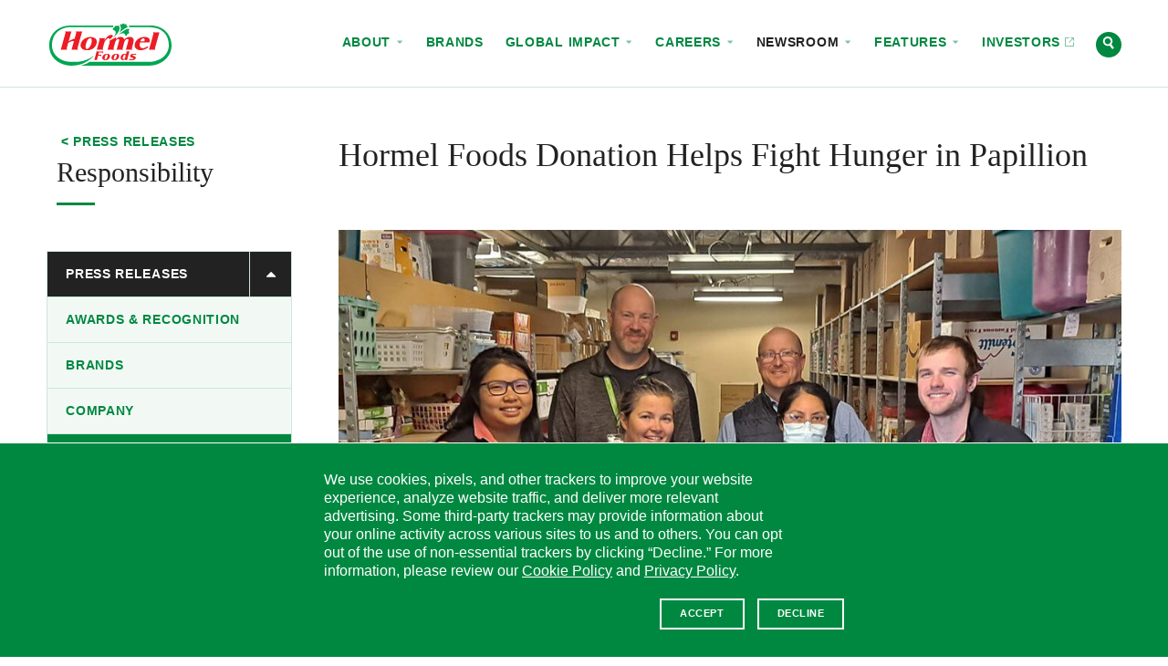

--- FILE ---
content_type: text/html; charset=UTF-8
request_url: https://www.hormelfoods.com/newsroom/press-releases/hormel-foods-donation-helps-fight-hunger-in-papillion-2/
body_size: 25240
content:
<!doctype html>
<!--[if IEMobile 7 ]>    <html class="no-js iem7" lang="en-US"> <![endif]-->
<!--[if lt IE 7]> <html class="no-js lt-ie10 lt-ie9 lt-ie8 lt-ie7" lang="en-US"> <![endif]-->
<!--[if IE 7]>    <html class="no-js lt-ie10 lt-ie9 lt-ie8" lang="en-US"> <![endif]-->
<!--[if IE 8]>    <html class="no-js lt-ie10 lt-ie9" lang="en-US"> <![endif]-->
<!--[if IE 9]>    <html class="no-js lt-ie10 lt-ie10" lang="en-US"> <![endif]-->
<!--[if gt IE 8|(gt IEMobile 7)|!(IEMobile)]><!--> <html class="no-js" lang="en-US"> <!--<![endif]-->
<head>
  <meta charset="UTF-8" />

  

  <meta http-equiv="cleartype" content="on">
  <meta http-equiv="X-UA-Compatible" content="IE=edge" />
  <meta name="HandheldFriendly" content="true">
  <meta name="MobileOptimized" content="width">

  <meta name="format-detection" content="telephone=no">
  <meta name="msapplication-tap-highlight" content="no" />
  <meta name="viewport" content="width=device-width,initial-scale=1.0" />

  <meta name="theme-color" content="#008841">

  <link rel="shortcut icon" href="https://www.hormelfoods.com/wp-content/themes/hormel-foods/img/favicon.ico">

  <meta name='robots' content='index, follow, max-image-preview:large, max-snippet:-1, max-video-preview:-1' />
	<style>img:is([sizes="auto" i], [sizes^="auto," i]) { contain-intrinsic-size: 3000px 1500px }</style>
	
	<!-- This site is optimized with the Yoast SEO Premium plugin v26.7 (Yoast SEO v26.7) - https://yoast.com/wordpress/plugins/seo/ -->
	<title>Hormel Foods Donation Helps Fight Hunger in Papillion - Hormel Foods</title>
	<meta name="description" content="Papillion (Neb.) Foods, the local manufacturing facility owned by Hormel Foods Corporation (NYSE: HRL), announced that it has donated $10,000 to the Tri-City Food Pantry to help fight hunger in the community as part of the company’s Hunger Action Month efforts. Papillion Foods has donated funds to this organization for two consecutive years." />
	<link rel="canonical" href="https://www.hormelfoods.com/newsroom/press-releases/hormel-foods-donation-helps-fight-hunger-in-papillion-2/" />
	<meta property="og:locale" content="en_US" />
	<meta property="og:type" content="article" />
	<meta property="og:title" content="Hormel Foods Donation Helps Fight Hunger in Papillion" />
	<meta property="og:description" content="Papillion (Neb.) Foods announced that it has donated $10,000 to the Tri-City Food Pantry to help fight hunger as part of the company’s Hunger Action Month efforts." />
	<meta property="og:url" content="https://www.hormelfoods.com/newsroom/press-releases/hormel-foods-donation-helps-fight-hunger-in-papillion-2/" />
	<meta property="og:site_name" content="Hormel Foods" />
	<meta property="article:published_time" content="2022-12-13T16:50:39+00:00" />
	<meta property="article:modified_time" content="2022-12-14T16:55:48+00:00" />
	<meta property="og:image" content="https://www.hormelfoods.com/wp-content/uploads/Papillion-Food-Pantry-2022-1110x620-1.jpg" />
	<meta property="og:image:width" content="1200" />
	<meta property="og:image:height" content="1200" />
	<meta property="og:image:type" content="image/jpeg" />
	<meta name="twitter:card" content="summary_large_image" />
	<meta name="twitter:image" content="https://www.hormelfoods.com/wp-content/uploads/Papillion-Food-Pantry-2022-1110x620-1.jpg" />
	<script type="application/ld+json" class="yoast-schema-graph">{"@context":"https://schema.org","@graph":[{"@type":"Article","@id":"https://www.hormelfoods.com/newsroom/press-releases/hormel-foods-donation-helps-fight-hunger-in-papillion-2/#article","isPartOf":{"@id":"https://www.hormelfoods.com/newsroom/press-releases/hormel-foods-donation-helps-fight-hunger-in-papillion-2/"},"author":{"name":"Adjacent Editor","@id":"https://www.hormelfoods.com/#/schema/person/14d8d4efd7209fce848be52874bd1f30"},"headline":"Hormel Foods Donation Helps Fight Hunger in Papillion","datePublished":"2022-12-13T16:50:39+00:00","dateModified":"2022-12-14T16:55:48+00:00","mainEntityOfPage":{"@id":"https://www.hormelfoods.com/newsroom/press-releases/hormel-foods-donation-helps-fight-hunger-in-papillion-2/"},"wordCount":8,"publisher":{"@id":"https://www.hormelfoods.com/#organization"},"keywords":["Donation"],"articleSection":["Responsibility"],"inLanguage":"en-US"},{"@type":"NewsArticle","@id":"https://www.hormelfoods.com/newsroom/press-releases/hormel-foods-donation-helps-fight-hunger-in-papillion-2/","url":"https://www.hormelfoods.com/newsroom/press-releases/hormel-foods-donation-helps-fight-hunger-in-papillion-2/","name":"Hormel Foods Donation Helps Fight Hunger in Papillion - Hormel Foods","isPartOf":{"@id":"https://www.hormelfoods.com/#website"},"datePublished":"2022-12-13T11:50:39+00:00","dateModified":"2022-12-14T11:55:48+00:00","description":"Papillion (Neb.) Foods, the local manufacturing facility owned by Hormel Foods Corporation (NYSE: HRL), announced that it has donated $10,000 to the Tri-City Food Pantry to help fight hunger in the community as part of the company’s Hunger Action Month efforts. Papillion Foods has donated funds to this organization for two consecutive years.","breadcrumb":{"@id":"https://www.hormelfoods.com/newsroom/press-releases/hormel-foods-donation-helps-fight-hunger-in-papillion-2/#breadcrumb"},"inLanguage":"en-US","potentialAction":[{"@type":"ReadAction","target":["https://www.hormelfoods.com/newsroom/press-releases/hormel-foods-donation-helps-fight-hunger-in-papillion-2/"]}],"headline":"Hormel Foods Donation Helps Fight Hunger in Papillion"},{"@type":"BreadcrumbList","@id":"https://www.hormelfoods.com/newsroom/press-releases/hormel-foods-donation-helps-fight-hunger-in-papillion-2/#breadcrumb","itemListElement":[{"@type":"ListItem","position":1,"name":"Home","item":"https://www.hormelfoods.com/"},{"@type":"ListItem","position":2,"name":"Hormel Foods Donation Helps Fight Hunger in Papillion"}]},{"@type":"WebSite","@id":"https://www.hormelfoods.com/#website","url":"https://www.hormelfoods.com/","name":"Hormel Foods","description":"","publisher":{"@id":"https://www.hormelfoods.com/#organization"},"potentialAction":[{"@type":"SearchAction","target":{"@type":"EntryPoint","urlTemplate":"https://www.hormelfoods.com/?s={search_term_string}"},"query-input":{"@type":"PropertyValueSpecification","valueRequired":true,"valueName":"search_term_string"}}],"inLanguage":"en-US"},{"@type":"Organization","@id":"https://www.hormelfoods.com/#organization","name":"Hormel Foods Corporation","url":"https://www.hormelfoods.com/","logo":{"@type":"ImageObject","inLanguage":"en-US","@id":"https://www.hormelfoods.com/#/schema/logo/image/","url":"https://www.hormelfoods.com/wp-content/uploads/Newsroom_Hormel-Foods-Logo.jpg","contentUrl":"https://www.hormelfoods.com/wp-content/uploads/Newsroom_Hormel-Foods-Logo.jpg","width":1110,"height":620,"caption":"Hormel Foods Corporation"},"image":{"@id":"https://www.hormelfoods.com/#/schema/logo/image/"}}]}</script>
	<!-- / Yoast SEO Premium plugin. -->


<link rel='dns-prefetch' href='//scripts.hormel.com' />
<link rel='dns-prefetch' href='//www.google.com' />
<style id='classic-theme-styles-inline-css' type='text/css'>
/*! This file is auto-generated */
.wp-block-button__link{color:#fff;background-color:#32373c;border-radius:9999px;box-shadow:none;text-decoration:none;padding:calc(.667em + 2px) calc(1.333em + 2px);font-size:1.125em}.wp-block-file__button{background:#32373c;color:#fff;text-decoration:none}
</style>
<style id='global-styles-inline-css' type='text/css'>
:root{--wp--preset--aspect-ratio--square: 1;--wp--preset--aspect-ratio--4-3: 4/3;--wp--preset--aspect-ratio--3-4: 3/4;--wp--preset--aspect-ratio--3-2: 3/2;--wp--preset--aspect-ratio--2-3: 2/3;--wp--preset--aspect-ratio--16-9: 16/9;--wp--preset--aspect-ratio--9-16: 9/16;--wp--preset--color--black: #000000;--wp--preset--color--cyan-bluish-gray: #abb8c3;--wp--preset--color--white: #ffffff;--wp--preset--color--pale-pink: #f78da7;--wp--preset--color--vivid-red: #cf2e2e;--wp--preset--color--luminous-vivid-orange: #ff6900;--wp--preset--color--luminous-vivid-amber: #fcb900;--wp--preset--color--light-green-cyan: #7bdcb5;--wp--preset--color--vivid-green-cyan: #00d084;--wp--preset--color--pale-cyan-blue: #8ed1fc;--wp--preset--color--vivid-cyan-blue: #0693e3;--wp--preset--color--vivid-purple: #9b51e0;--wp--preset--gradient--vivid-cyan-blue-to-vivid-purple: linear-gradient(135deg,rgba(6,147,227,1) 0%,rgb(155,81,224) 100%);--wp--preset--gradient--light-green-cyan-to-vivid-green-cyan: linear-gradient(135deg,rgb(122,220,180) 0%,rgb(0,208,130) 100%);--wp--preset--gradient--luminous-vivid-amber-to-luminous-vivid-orange: linear-gradient(135deg,rgba(252,185,0,1) 0%,rgba(255,105,0,1) 100%);--wp--preset--gradient--luminous-vivid-orange-to-vivid-red: linear-gradient(135deg,rgba(255,105,0,1) 0%,rgb(207,46,46) 100%);--wp--preset--gradient--very-light-gray-to-cyan-bluish-gray: linear-gradient(135deg,rgb(238,238,238) 0%,rgb(169,184,195) 100%);--wp--preset--gradient--cool-to-warm-spectrum: linear-gradient(135deg,rgb(74,234,220) 0%,rgb(151,120,209) 20%,rgb(207,42,186) 40%,rgb(238,44,130) 60%,rgb(251,105,98) 80%,rgb(254,248,76) 100%);--wp--preset--gradient--blush-light-purple: linear-gradient(135deg,rgb(255,206,236) 0%,rgb(152,150,240) 100%);--wp--preset--gradient--blush-bordeaux: linear-gradient(135deg,rgb(254,205,165) 0%,rgb(254,45,45) 50%,rgb(107,0,62) 100%);--wp--preset--gradient--luminous-dusk: linear-gradient(135deg,rgb(255,203,112) 0%,rgb(199,81,192) 50%,rgb(65,88,208) 100%);--wp--preset--gradient--pale-ocean: linear-gradient(135deg,rgb(255,245,203) 0%,rgb(182,227,212) 50%,rgb(51,167,181) 100%);--wp--preset--gradient--electric-grass: linear-gradient(135deg,rgb(202,248,128) 0%,rgb(113,206,126) 100%);--wp--preset--gradient--midnight: linear-gradient(135deg,rgb(2,3,129) 0%,rgb(40,116,252) 100%);--wp--preset--font-size--small: 13px;--wp--preset--font-size--medium: 20px;--wp--preset--font-size--large: 36px;--wp--preset--font-size--x-large: 42px;--wp--preset--spacing--20: 0.44rem;--wp--preset--spacing--30: 0.67rem;--wp--preset--spacing--40: 1rem;--wp--preset--spacing--50: 1.5rem;--wp--preset--spacing--60: 2.25rem;--wp--preset--spacing--70: 3.38rem;--wp--preset--spacing--80: 5.06rem;--wp--preset--shadow--natural: 6px 6px 9px rgba(0, 0, 0, 0.2);--wp--preset--shadow--deep: 12px 12px 50px rgba(0, 0, 0, 0.4);--wp--preset--shadow--sharp: 6px 6px 0px rgba(0, 0, 0, 0.2);--wp--preset--shadow--outlined: 6px 6px 0px -3px rgba(255, 255, 255, 1), 6px 6px rgba(0, 0, 0, 1);--wp--preset--shadow--crisp: 6px 6px 0px rgba(0, 0, 0, 1);}:where(.is-layout-flex){gap: 0.5em;}:where(.is-layout-grid){gap: 0.5em;}body .is-layout-flex{display: flex;}.is-layout-flex{flex-wrap: wrap;align-items: center;}.is-layout-flex > :is(*, div){margin: 0;}body .is-layout-grid{display: grid;}.is-layout-grid > :is(*, div){margin: 0;}:where(.wp-block-columns.is-layout-flex){gap: 2em;}:where(.wp-block-columns.is-layout-grid){gap: 2em;}:where(.wp-block-post-template.is-layout-flex){gap: 1.25em;}:where(.wp-block-post-template.is-layout-grid){gap: 1.25em;}.has-black-color{color: var(--wp--preset--color--black) !important;}.has-cyan-bluish-gray-color{color: var(--wp--preset--color--cyan-bluish-gray) !important;}.has-white-color{color: var(--wp--preset--color--white) !important;}.has-pale-pink-color{color: var(--wp--preset--color--pale-pink) !important;}.has-vivid-red-color{color: var(--wp--preset--color--vivid-red) !important;}.has-luminous-vivid-orange-color{color: var(--wp--preset--color--luminous-vivid-orange) !important;}.has-luminous-vivid-amber-color{color: var(--wp--preset--color--luminous-vivid-amber) !important;}.has-light-green-cyan-color{color: var(--wp--preset--color--light-green-cyan) !important;}.has-vivid-green-cyan-color{color: var(--wp--preset--color--vivid-green-cyan) !important;}.has-pale-cyan-blue-color{color: var(--wp--preset--color--pale-cyan-blue) !important;}.has-vivid-cyan-blue-color{color: var(--wp--preset--color--vivid-cyan-blue) !important;}.has-vivid-purple-color{color: var(--wp--preset--color--vivid-purple) !important;}.has-black-background-color{background-color: var(--wp--preset--color--black) !important;}.has-cyan-bluish-gray-background-color{background-color: var(--wp--preset--color--cyan-bluish-gray) !important;}.has-white-background-color{background-color: var(--wp--preset--color--white) !important;}.has-pale-pink-background-color{background-color: var(--wp--preset--color--pale-pink) !important;}.has-vivid-red-background-color{background-color: var(--wp--preset--color--vivid-red) !important;}.has-luminous-vivid-orange-background-color{background-color: var(--wp--preset--color--luminous-vivid-orange) !important;}.has-luminous-vivid-amber-background-color{background-color: var(--wp--preset--color--luminous-vivid-amber) !important;}.has-light-green-cyan-background-color{background-color: var(--wp--preset--color--light-green-cyan) !important;}.has-vivid-green-cyan-background-color{background-color: var(--wp--preset--color--vivid-green-cyan) !important;}.has-pale-cyan-blue-background-color{background-color: var(--wp--preset--color--pale-cyan-blue) !important;}.has-vivid-cyan-blue-background-color{background-color: var(--wp--preset--color--vivid-cyan-blue) !important;}.has-vivid-purple-background-color{background-color: var(--wp--preset--color--vivid-purple) !important;}.has-black-border-color{border-color: var(--wp--preset--color--black) !important;}.has-cyan-bluish-gray-border-color{border-color: var(--wp--preset--color--cyan-bluish-gray) !important;}.has-white-border-color{border-color: var(--wp--preset--color--white) !important;}.has-pale-pink-border-color{border-color: var(--wp--preset--color--pale-pink) !important;}.has-vivid-red-border-color{border-color: var(--wp--preset--color--vivid-red) !important;}.has-luminous-vivid-orange-border-color{border-color: var(--wp--preset--color--luminous-vivid-orange) !important;}.has-luminous-vivid-amber-border-color{border-color: var(--wp--preset--color--luminous-vivid-amber) !important;}.has-light-green-cyan-border-color{border-color: var(--wp--preset--color--light-green-cyan) !important;}.has-vivid-green-cyan-border-color{border-color: var(--wp--preset--color--vivid-green-cyan) !important;}.has-pale-cyan-blue-border-color{border-color: var(--wp--preset--color--pale-cyan-blue) !important;}.has-vivid-cyan-blue-border-color{border-color: var(--wp--preset--color--vivid-cyan-blue) !important;}.has-vivid-purple-border-color{border-color: var(--wp--preset--color--vivid-purple) !important;}.has-vivid-cyan-blue-to-vivid-purple-gradient-background{background: var(--wp--preset--gradient--vivid-cyan-blue-to-vivid-purple) !important;}.has-light-green-cyan-to-vivid-green-cyan-gradient-background{background: var(--wp--preset--gradient--light-green-cyan-to-vivid-green-cyan) !important;}.has-luminous-vivid-amber-to-luminous-vivid-orange-gradient-background{background: var(--wp--preset--gradient--luminous-vivid-amber-to-luminous-vivid-orange) !important;}.has-luminous-vivid-orange-to-vivid-red-gradient-background{background: var(--wp--preset--gradient--luminous-vivid-orange-to-vivid-red) !important;}.has-very-light-gray-to-cyan-bluish-gray-gradient-background{background: var(--wp--preset--gradient--very-light-gray-to-cyan-bluish-gray) !important;}.has-cool-to-warm-spectrum-gradient-background{background: var(--wp--preset--gradient--cool-to-warm-spectrum) !important;}.has-blush-light-purple-gradient-background{background: var(--wp--preset--gradient--blush-light-purple) !important;}.has-blush-bordeaux-gradient-background{background: var(--wp--preset--gradient--blush-bordeaux) !important;}.has-luminous-dusk-gradient-background{background: var(--wp--preset--gradient--luminous-dusk) !important;}.has-pale-ocean-gradient-background{background: var(--wp--preset--gradient--pale-ocean) !important;}.has-electric-grass-gradient-background{background: var(--wp--preset--gradient--electric-grass) !important;}.has-midnight-gradient-background{background: var(--wp--preset--gradient--midnight) !important;}.has-small-font-size{font-size: var(--wp--preset--font-size--small) !important;}.has-medium-font-size{font-size: var(--wp--preset--font-size--medium) !important;}.has-large-font-size{font-size: var(--wp--preset--font-size--large) !important;}.has-x-large-font-size{font-size: var(--wp--preset--font-size--x-large) !important;}
:where(.wp-block-post-template.is-layout-flex){gap: 1.25em;}:where(.wp-block-post-template.is-layout-grid){gap: 1.25em;}
:where(.wp-block-columns.is-layout-flex){gap: 2em;}:where(.wp-block-columns.is-layout-grid){gap: 2em;}
:root :where(.wp-block-pullquote){font-size: 1.5em;line-height: 1.6;}
</style>
<link rel='stylesheet' id='main-styles-css' href='https://www.hormelfoods.com/wp-content/themes/hormel-foods/style.1768255936.css' type='text/css' media='screen' />
<link rel='stylesheet' id='print-styles-css' href='https://www.hormelfoods.com/wp-content/themes/hormel-foods/print-style.1768255936.css' type='text/css' media='print' />
<script type="text/javascript" id="js-head-js-before">
/* <![CDATA[ */
var googleMapsKey = "AIzaSyCBePSXEVqN98PJlR7zKXT9sPylQD5hGZY";
var themeUrl = "https://www.hormelfoods.com/wp-content/themes/hormel-foods";
var searchUrl = "https://www.hormelfoods.com/search/";
/* ]]> */
</script>
<script type="text/javascript" src="https://www.hormelfoods.com/wp-content/themes/hormel-foods/js/js-head.1768255936.js" id="js-head-js"></script>
<script type="text/javascript" id="js-head-js-after">
/* <![CDATA[ */
    if (!window.HormelFoods) {
      window.HormelFoods = {
        plugins: [],
        settings: {},
      };
    }
    window.HormelFoods.settings.fontsConfig = {"NationalRegular":{},"NationalRegularItalic":{},"NationalLight":{},"NationalLightItalic":{},"TiemposRegular":{},"TiemposRegularItalic":{},"TiemposSemibold":{},"TiemposSemiboldItalic":{}};
    document.dispatchEvent(new Event("hormelfoods:fontsConfigLoaded"));
/* ]]> */
</script>
<script type="text/javascript" src="https://scripts.hormel.com/js/gdpr-v3.js" id="gdpr-js"></script>
<script type="text/javascript" id="gdpr-js-after">
/* <![CDATA[ */
            window.jQuery(function () {
                window.gdprPageSetup({
                        prepScriptLocation: "https://scripts.hormel.com/js/prep-script.js"
                        , scriptLocation: "https://scripts.hormel.com/js/cookies-script-v3.js"
                        , gtmNumber: "GTM-M68V6WH"
                        , cookieTypes: [
                            {
                                name: "all",
                                label: "All Site Cookies"
                            }
                        ]
                        , cookieIndicator: '<div class="cookie-indicator">' + '<img class="accepted" src="' + themeUrl + '/img/gdpr-accepted.png" title="You are opted in to our cookies - click to change"/><img title="You are opted out of our cookies - click to change" class="declined" src="' + themeUrl + '/img/gdpr-declined.png" />' + '</div>'
                })
            })
          
/* ]]> */
</script>
<link rel="https://api.w.org/" href="https://www.hormelfoods.com/wp-json/" /><link rel="alternate" title="JSON" type="application/json" href="https://www.hormelfoods.com/wp-json/wp/v2/posts/42212" /><link rel='shortlink' href='https://www.hormelfoods.com/?p=42212' />

  </head>
<body class="wp-singular post-template-default single single-post postid-42212 single-format-standard wp-theme-hormel-foods page-template page-template-newsroom_detail has-fixed-header has-side-subnav">


<div class="site-container" id="top">
  <a class="visuallyhidden" href="#content" title="Skip to content">Skip to content</a>
<header class="site-header js-site-header">
  <!--[if lt IE 9]>
    <div class="c-announcement " role="note" data-announcement-id="browse-happy">
  <a href="http://outdatedbrowser.com" class="c-announcement__link">
    <div class="c-announcement__content-container">
              <div class="c-announcement__prefix">
          Notice        </div>
      
      <div class="c-announcement__title" target="_blank">
        You are using an outdated browser. Please upgrade your browser to improve your <span class="nowrap" role="text">experience.            <div class="c-announcement__arrow-icon icon">
              <div class="icon__img grunticon-arrow-right" data-grunticon-embed></div>
              <span class="text-replace"></span>
            </div></span>      </div>
              <div class="c-announcement__close-button">
          <div class="c-announcement__close-icon icon">
            <div class="icon__img grunticon-close" data-grunticon-embed></div>
            <span class="text-replace">Hide</span>
          </div>
        </div>
          </div>
  </a>
</div>

  <![endif]-->
  
  <div class="site-header__wipe-bg"></div>

  <div class="site-header__content-container">

    <div class="site-header__logo">
      <a href="https://www.hormelfoods.com/" rel="home" class="site-header__logo-link">
        <div class="icon icon--hormelfoods-logo site-header__logo-icon">
          <div class="icon__img grunticon-hormelfoods-logo" data-grunticon-embed></div>
          <span class="text-replace">Hormel Foods</span>
        </div>
        <div class="icon icon--sprig site-header__logo-icon-alt">
          <div class="icon__img grunticon-sprig" data-grunticon-embed></div>
          <span class="text-replace">Hormel Foods</span>
        </div>
      </a>
    </div>

    <div class="c-nav-toggle c-nav-toggle--is-closed c-nav-toggle--no-top-pad js-nav-toggle" data-nav-toggle-target=".js-site-header-navs" data-nav-toggle-type="modal" data-nav-toggle-escToClose="true" aria-hidden="false">
      <a href="#" class="c-nav-toggle__link" title="(click to expand)">
        <div class="icon icon--menu">
          <div class="icon__img grunticon-menu" data-grunticon-embed data-grunticon-icons='{"expand": "menu", "collapse": "close"}'></div>
          <span class="text-replace">Menu</span>
        </div>
      </a>
    </div>

    <div class="site-header__navs site-header__navs--is-closed site-header__navs--inline js-site-header-navs" data-nav-close-class="site-header__navs--is-closed">
      <div class="c-site-switcher">
  <div class="c-site-switcher__label">Our Sites</div>
  <div class="c-site-switcher__selector">
    <a href="#" class="c-site-switcher__selected js-nav-toggle" data-nav-toggle-next-target=".c-site-switcher__dropdown" data-nav-toggle-autoClose>
      Corporate      <div class="c-site-switcher__arrow-icon icon icon--caret-down">
        <div class="icon__img grunticon-caret-down" data-grunticon-embed data-grunticon-icons='{"expand": "caret-down", "collapse": "caret-up"}'></div>
        <span class="text-replace">Select site</span>
      </div>
    </a>
    <ul class="c-site-switcher__dropdown c-site-switcher__dropdown--is-closed" data-nav-close-class="c-site-switcher__dropdown--is-closed">
            <li class="c-site-switcher__item c-site-switcher__item--active">
        <a href="http://hormelfoods.com" class="c-site-switcher__link" target="_blank">Corporate          <span class="c-site-switcher__url">hormelfoods.com</span>
        </a>
      </li>
            <li class="c-site-switcher__item">
        <a href="http://hormelfoodservice.com" class="c-site-switcher__link" target="_blank">Foodservice          <span class="c-site-switcher__url">hormelfoodservice.com</span>
        </a>
      </li>
            <li class="c-site-switcher__item">
        <a href="http://hormelinternationalfoodservice.com" class="c-site-switcher__link" target="_blank">Foodservice Intl.           <span class="c-site-switcher__url">hormelinternationalfoodservice.com</span>
        </a>
      </li>
            <li class="c-site-switcher__item">
        <a href="http://hormel.com" class="c-site-switcher__link" target="_blank">HORMEL® Brand          <span class="c-site-switcher__url">hormel.com</span>
        </a>
      </li>
            <li class="c-site-switcher__item">
        <a href="http://jennieo.com" class="c-site-switcher__link" target="_blank">JENNIE-O® Brand          <span class="c-site-switcher__url">jennieo.com</span>
        </a>
      </li>
          </ul>
  </div>
</div>

      <div class="site-header__nav-row js-nav-row">
        <div class="c-nav c-nav--primary " role="navigation" aria-label="Site Navigation" aria-hidden="true">
  <nav class="c-nav__nav">
    <ul class="c-nav__list c-nav__list--depth-1" id="primary-nav" role="menubar"><li id="menu-item-1155" class="menu-item menu-item-type-post_type menu-item-object-page menu-item-has-children menu-item-1155 menu-item menu-item-type-post_type menu-item-object-page menu-item-has-children menu-item-1155 c-nav__item c-nav__item--depth-1" role="none"><a href="https://www.hormelfoods.com/about/" role="menuitem" tabindex="-1" aria-haspopup="true" aria-expanded="false" class=" c-nav__link c-nav__link--depth-1">About
<span class="c-nav__icon--subnav-toggle icon">
  <span class="icon__img grunticon-caret-down" data-grunticon-embed data-grunticon-icons='{"expand": "caret-down", "collapse": "caret-up"}' aria-hidden="true"></span>
</span></a><div class="sub-menu c-nav__submenu">
  <div class="c-nav__submenu-meta">
    <a href="#" class="c-nav__submenu-back-link">
      <span class="icon">
        <span class="icon__img grunticon-caret-left" data-grunticon-embed aria-hidden="true"></span>
      </span>
      Back to Topics
    </a>
    <div class="c-nav__submenu-title-holder">
      <a href="https://www.hormelfoods.com/about/" class="c-nav__submenu-title">
        <span class="nowrap" role="text">About            <div class="c-nav__submenu-title__icon icon">
              <div class="icon__img grunticon grunticon-arrow-right" data-grunticon-embed></div>
            </div></span>      </a>
    </div>
      </div>

  <ul class="c-nav__list--depth-2" role="menu" aria-label="About">
	<li id="menu-item-34774" class="menu-item menu-item-type-post_type menu-item-object-page menu-item-34774 menu-item menu-item-type-post_type menu-item-object-page menu-item-34774 c-nav__item c-nav__item--depth-2" role="none"><a href="https://www.hormelfoods.com/about/" role="menuitem" tabindex="-1" class=" c-nav__link c-nav__link--depth-2">Overview</a></li>
	<li id="menu-item-34803" class="menu-item menu-item-type-post_type menu-item-object-page menu-item-34803 menu-item menu-item-type-post_type menu-item-object-page menu-item-34803 c-nav__item c-nav__item--depth-2" role="none"><a href="https://www.hormelfoods.com/about/our-values/" role="menuitem" tabindex="-1" class=" c-nav__link c-nav__link--depth-2">Our Values</a></li>
	<li id="menu-item-53087" class="menu-item menu-item-type-post_type menu-item-object-page menu-item-53087 menu-item menu-item-type-post_type menu-item-object-page menu-item-53087 c-nav__item c-nav__item--depth-2" role="none"><a href="https://www.hormelfoods.com/about/leadership/" role="menuitem" tabindex="-1" class=" c-nav__link c-nav__link--depth-2">Leadership</a></li>
	<li id="menu-item-43746" class="menu-item menu-item-type-post_type menu-item-object-page menu-item-43746 menu-item menu-item-type-post_type menu-item-object-page menu-item-43746 c-nav__item c-nav__item--depth-2" role="none"><a href="https://www.hormelfoods.com/innovation/" role="menuitem" tabindex="-1" class=" c-nav__link c-nav__link--depth-2">Innovation</a></li>
	<li id="menu-item-34777" class="menu-item menu-item-type-post_type menu-item-object-page menu-item-34777 menu-item menu-item-type-post_type menu-item-object-page menu-item-34777 c-nav__item c-nav__item--depth-2" role="none"><a href="https://www.hormelfoods.com/about/inclusion-and-belonging/" role="menuitem" tabindex="-1" class=" c-nav__link c-nav__link--depth-2">Inclusion and Belonging</a></li>
	<li id="menu-item-34776" class="menu-item menu-item-type-post_type menu-item-object-page menu-item-34776 menu-item menu-item-type-post_type menu-item-object-page menu-item-34776 c-nav__item c-nav__item--depth-2" role="none"><a href="https://www.hormelfoods.com/about/our-history/" role="menuitem" tabindex="-1" class=" c-nav__link c-nav__link--depth-2">Our History</a></li>
</ul></div>
</li>
<li id="menu-item-1154" class="menu-item menu-item-type-post_type menu-item-object-page menu-item-1154 menu-item menu-item-type-post_type menu-item-object-page menu-item-1154 c-nav__item c-nav__item--depth-1" role="none"><a href="https://www.hormelfoods.com/brands/" role="menuitem" tabindex="-1" class=" c-nav__link c-nav__link--depth-1">Brands</a></li>
<li id="menu-item-47809" class="menu-item menu-item-type-post_type menu-item-object-page menu-item-has-children menu-item-47809 menu-item menu-item-type-post_type menu-item-object-page menu-item-has-children menu-item-47809 c-nav__item c-nav__item--depth-1" role="none"><a href="https://www.hormelfoods.com/global-impact/" role="menuitem" tabindex="-1" aria-haspopup="true" aria-expanded="false" class=" c-nav__link c-nav__link--depth-1">Global Impact
<span class="c-nav__icon--subnav-toggle icon">
  <span class="icon__img grunticon-caret-down" data-grunticon-embed data-grunticon-icons='{"expand": "caret-down", "collapse": "caret-up"}' aria-hidden="true"></span>
</span></a><div class="sub-menu c-nav__submenu">
  <div class="c-nav__submenu-meta">
    <a href="#" class="c-nav__submenu-back-link">
      <span class="icon">
        <span class="icon__img grunticon-caret-left" data-grunticon-embed aria-hidden="true"></span>
      </span>
      Back to Topics
    </a>
    <div class="c-nav__submenu-title-holder">
      <a href="https://www.hormelfoods.com/global-impact/" class="c-nav__submenu-title">
        Global <span class="nowrap" role="text">Impact            <div class="c-nav__submenu-title__icon icon">
              <div class="icon__img grunticon grunticon-arrow-right" data-grunticon-embed></div>
            </div></span>      </a>
    </div>
          <a href="https://www.hormelfoods.com/wp-content/uploads/Hormel-Foods-2024-Global-Impact-Report.pdf" class="c-nav__submenu-cta button button-primary button--reversed button--icon" >
        Global Impact Report                  <div class="c-nav__icon--item icon">
            <div class="icon__img grunticon-download" data-grunticon-embed></div>
          </div>
              </a>
      </div>

  <ul class="c-nav__list--depth-2" role="menu" aria-label="Global Impact">
	<li id="menu-item-47810" class="menu-item menu-item-type-post_type menu-item-object-page menu-item-47810 menu-item menu-item-type-post_type menu-item-object-page menu-item-47810 c-nav__item c-nav__item--depth-2" role="none"><a href="https://www.hormelfoods.com/global-impact/" role="menuitem" tabindex="-1" class=" c-nav__link c-nav__link--depth-2">Overview</a></li>
	<li id="menu-item-47903" class="menu-item menu-item-type-post_type menu-item-object-page menu-item-47903 menu-item menu-item-type-post_type menu-item-object-page menu-item-47903 c-nav__item c-nav__item--depth-2" role="none"><a href="https://www.hormelfoods.com/global-impact/planet/" role="menuitem" tabindex="-1" class=" c-nav__link c-nav__link--depth-2">Planet</a></li>
	<li id="menu-item-47904" class="menu-item menu-item-type-post_type menu-item-object-page menu-item-47904 menu-item menu-item-type-post_type menu-item-object-page menu-item-47904 c-nav__item c-nav__item--depth-2" role="none"><a href="https://www.hormelfoods.com/global-impact/society/" role="menuitem" tabindex="-1" class=" c-nav__link c-nav__link--depth-2">Society</a></li>
	<li id="menu-item-47905" class="menu-item menu-item-type-post_type menu-item-object-page menu-item-47905 menu-item menu-item-type-post_type menu-item-object-page menu-item-47905 c-nav__item c-nav__item--depth-2" role="none"><a href="https://www.hormelfoods.com/global-impact/governance/" role="menuitem" tabindex="-1" class=" c-nav__link c-nav__link--depth-2">Governance</a></li>
	<li id="menu-item-54351" class="menu-item menu-item-type-post_type menu-item-object-page menu-item-54351 menu-item menu-item-type-post_type menu-item-object-page menu-item-54351 c-nav__item c-nav__item--depth-2" role="none"><a href="https://www.hormelfoods.com/global-impact/good-feeds-us-all/" role="menuitem" tabindex="-1" class=" c-nav__link c-nav__link--depth-2">Good Feeds Us All</a></li>
	<li id="menu-item-47813" class="menu-item menu-item-type-post_type menu-item-object-page menu-item-47813 menu-item menu-item-type-post_type menu-item-object-page menu-item-47813 c-nav__item c-nav__item--depth-2" role="none"><a href="https://www.hormelfoods.com/global-impact/global-impact-reporting/" role="menuitem" tabindex="-1" class=" c-nav__link c-nav__link--depth-2">Global Impact Reporting</a></li>
</ul></div>
</li>
<li id="menu-item-1157" class="menu-item menu-item-type-post_type menu-item-object-page menu-item-has-children menu-item-1157 menu-item menu-item-type-post_type menu-item-object-page menu-item-has-children menu-item-1157 c-nav__item c-nav__item--depth-1" role="none"><a href="https://www.hormelfoods.com/careers/" role="menuitem" tabindex="-1" aria-haspopup="true" aria-expanded="false" class=" c-nav__link c-nav__link--depth-1">Careers
<span class="c-nav__icon--subnav-toggle icon">
  <span class="icon__img grunticon-caret-down" data-grunticon-embed data-grunticon-icons='{"expand": "caret-down", "collapse": "caret-up"}' aria-hidden="true"></span>
</span></a><div class="sub-menu c-nav__submenu">
  <div class="c-nav__submenu-meta">
    <a href="#" class="c-nav__submenu-back-link">
      <span class="icon">
        <span class="icon__img grunticon-caret-left" data-grunticon-embed aria-hidden="true"></span>
      </span>
      Back to Topics
    </a>
    <div class="c-nav__submenu-title-holder">
      <a href="https://www.hormelfoods.com/careers/" class="c-nav__submenu-title">
        <span class="nowrap" role="text">Careers            <div class="c-nav__submenu-title__icon icon">
              <div class="icon__img grunticon grunticon-arrow-right" data-grunticon-embed></div>
            </div></span>      </a>
    </div>
          <a href="https://ekkh.fa.us2.oraclecloud.com/hcmUI/CandidateExperience/en/sites/CX_2002" class="c-nav__submenu-cta button button-primary button--reversed button--icon"  target="_blank">
        Apply Now                  <div class="c-nav__icon--item icon">
            <div class="icon__img grunticon-external-link" data-grunticon-embed></div>
          </div>
              </a>
      </div>

  <ul class="c-nav__list--depth-2" role="menu" aria-label="Careers">
	<li id="menu-item-34782" class="menu-item menu-item-type-post_type menu-item-object-page menu-item-34782 menu-item menu-item-type-post_type menu-item-object-page menu-item-34782 c-nav__item c-nav__item--depth-2" role="none"><a href="https://www.hormelfoods.com/careers/" role="menuitem" tabindex="-1" class=" c-nav__link c-nav__link--depth-2">Overview</a></li>
	<li id="menu-item-34783" class="menu-item menu-item-type-post_type menu-item-object-page menu-item-34783 menu-item menu-item-type-post_type menu-item-object-page menu-item-34783 c-nav__item c-nav__item--depth-2" role="none"><a href="https://www.hormelfoods.com/careers/our-culture/" role="menuitem" tabindex="-1" class=" c-nav__link c-nav__link--depth-2">Our Culture</a></li>
	<li id="menu-item-34784" class="menu-item menu-item-type-post_type menu-item-object-page menu-item-34784 menu-item menu-item-type-post_type menu-item-object-page menu-item-34784 c-nav__item c-nav__item--depth-2" role="none"><a href="https://www.hormelfoods.com/careers/career-center/" role="menuitem" tabindex="-1" class=" c-nav__link c-nav__link--depth-2">Working at Hormel Foods</a></li>
	<li id="menu-item-34798" class="menu-item menu-item-type-post_type menu-item-object-page menu-item-34798 menu-item menu-item-type-post_type menu-item-object-page menu-item-34798 c-nav__item c-nav__item--depth-2" role="none"><a href="https://www.hormelfoods.com/careers/our-culture/military-recruitment/" role="menuitem" tabindex="-1" class=" c-nav__link c-nav__link--depth-2">Military Recruitment</a></li>
	<li id="menu-item-53390" class="menu-item menu-item-type-post_type menu-item-object-page menu-item-53390 menu-item menu-item-type-post_type menu-item-object-page menu-item-53390 c-nav__item c-nav__item--depth-2" role="none"><a href="https://www.hormelfoods.com/careers/your-candidate-journey/meet-our-recruiting-team/" role="menuitem" tabindex="-1" class=" c-nav__link c-nav__link--depth-2">Meet Our Recruiting Team</a></li>
</ul></div>
</li>
<li id="menu-item-349" class="menu-item menu-item-type-post_type menu-item-object-page menu-item-has-children menu-item-349 current_page_ancestor menu-item menu-item-type-post_type menu-item-object-page menu-item-has-children menu-item-349 current_page_ancestor c-nav__item c-nav__item--depth-1 c-nav__item--active-parent" role="none"><a href="https://www.hormelfoods.com/newsroom/" role="menuitem" tabindex="-1" aria-haspopup="true" aria-expanded="false" class=" c-nav__link c-nav__link--depth-1">Newsroom
<span class="c-nav__icon--subnav-toggle icon">
  <span class="icon__img grunticon-caret-down" data-grunticon-embed data-grunticon-icons='{"expand": "caret-down", "collapse": "caret-up"}' aria-hidden="true"></span>
</span></a><div class="sub-menu c-nav__submenu">
  <div class="c-nav__submenu-meta">
    <a href="#" class="c-nav__submenu-back-link">
      <span class="icon">
        <span class="icon__img grunticon-caret-left" data-grunticon-embed aria-hidden="true"></span>
      </span>
      Back to Topics
    </a>
    <div class="c-nav__submenu-title-holder">
      <a href="https://www.hormelfoods.com/newsroom/" class="c-nav__submenu-title">
        <span class="nowrap" role="text">Newsroom            <div class="c-nav__submenu-title__icon icon">
              <div class="icon__img grunticon grunticon-arrow-right" data-grunticon-embed></div>
            </div></span>      </a>
    </div>
      </div>

  <ul class="c-nav__list--depth-2" role="menu" aria-label="Newsroom">
	<li id="menu-item-34790" class="menu-item menu-item-type-post_type menu-item-object-page menu-item-34790 current_page_ancestor menu-item menu-item-type-post_type menu-item-object-page menu-item-34790 current_page_ancestor c-nav__item c-nav__item--depth-2 c-nav__item--active-parent" role="none"><a href="https://www.hormelfoods.com/newsroom/" role="menuitem" tabindex="-1" class=" c-nav__link c-nav__link--depth-2">Overview</a></li>
	<li id="menu-item-34793" class="menu-item menu-item-type-taxonomy menu-item-object-news_type current-post-ancestor current-menu-parent current-post-parent menu-item-34793 menu-item menu-item-type-taxonomy menu-item-object-news_type current-post-ancestor current-menu-parent current-post-parent menu-item-34793 c-nav__item c-nav__item--depth-2 c-nav__item--active" role="none"><a href="https://www.hormelfoods.com/newsroom/press-releases" role="menuitem" tabindex="-1" class=" c-nav__link c-nav__link--depth-2">Press Releases</a></li>
	<li id="menu-item-34792" class="menu-item menu-item-type-taxonomy menu-item-object-news_type menu-item-34792 menu-item menu-item-type-taxonomy menu-item-object-news_type menu-item-34792 c-nav__item c-nav__item--depth-2" role="none"><a href="https://www.hormelfoods.com/newsroom/news" role="menuitem" tabindex="-1" class=" c-nav__link c-nav__link--depth-2">News</a></li>
	<li id="menu-item-34794" class="menu-item menu-item-type-post_type menu-item-object-page menu-item-34794 menu-item menu-item-type-post_type menu-item-object-page menu-item-34794 c-nav__item c-nav__item--depth-2" role="none"><a href="https://www.hormelfoods.com/newsroom/media-resources/" role="menuitem" tabindex="-1" class=" c-nav__link c-nav__link--depth-2">Media Resources</a></li>
</ul></div>
</li>
<li id="menu-item-348" class="menu-item menu-item-type-post_type menu-item-object-page menu-item-has-children menu-item-348 menu-item menu-item-type-post_type menu-item-object-page menu-item-has-children menu-item-348 c-nav__item c-nav__item--depth-1" role="none"><a href="https://www.hormelfoods.com/inspired/" role="menuitem" tabindex="-1" aria-haspopup="true" aria-expanded="false" class=" c-nav__link c-nav__link--depth-1">Features
<span class="c-nav__icon--subnav-toggle icon">
  <span class="icon__img grunticon-caret-down" data-grunticon-embed data-grunticon-icons='{"expand": "caret-down", "collapse": "caret-up"}' aria-hidden="true"></span>
</span></a><div class="sub-menu c-nav__submenu">
  <div class="c-nav__submenu-meta">
    <a href="#" class="c-nav__submenu-back-link">
      <span class="icon">
        <span class="icon__img grunticon-caret-left" data-grunticon-embed aria-hidden="true"></span>
      </span>
      Back to Topics
    </a>
    <div class="c-nav__submenu-title-holder">
      <a href="https://www.hormelfoods.com/inspired/" class="c-nav__submenu-title">
        <span class="nowrap" role="text">Features            <div class="c-nav__submenu-title__icon icon">
              <div class="icon__img grunticon grunticon-arrow-right" data-grunticon-embed></div>
            </div></span>      </a>
    </div>
      </div>

  <ul class="c-nav__list--depth-2" role="menu" aria-label="Features">
	<li id="menu-item-47300" class="menu-item menu-item-type-post_type menu-item-object-page menu-item-47300 menu-item menu-item-type-post_type menu-item-object-page menu-item-47300 c-nav__item c-nav__item--depth-2" role="none"><a href="https://www.hormelfoods.com/inspired/" role="menuitem" tabindex="-1" class=" c-nav__link c-nav__link--depth-2">Inspired Stories</a></li>
	<li id="menu-item-47299" class="menu-item menu-item-type-post_type menu-item-object-page menu-item-47299 menu-item menu-item-type-post_type menu-item-object-page menu-item-47299 c-nav__item c-nav__item--depth-2" role="none"><a href="https://www.hormelfoods.com/recipes/" role="menuitem" tabindex="-1" class=" c-nav__link c-nav__link--depth-2">Recipes</a></li>
</ul></div>
</li>
<li id="menu-item-350" class="menu-item menu-item-type-custom menu-item-object-custom menu-item-350 menu-item menu-item-type-custom menu-item-object-custom menu-item-350 c-nav__item c-nav__item--depth-1" role="none"><a target="_blank" href="http://investor.hormelfoods.com/" role="menuitem" tabindex="-1" class=" c-nav__link c-nav__link--depth-1">Investors
<div class="c-nav__icon--item icon">
  <div class="icon__img grunticon-external-link" data-grunticon-embed></div>
  <span class="text-replace">External Link</span>
</div></a></li>
</ul>  </nav>
</div>
        <div class="c-nav c-nav--utility " role="navigation" aria-label="Primary" aria-hidden="true">
  <nav class="c-nav__nav">
    <ul class="c-nav__list" role="none">
      <li class="c-nav__item c-nav__item--search" role="none">
        <a href="https://www.hormelfoods.com/search/" class="c-nav__link c-nav__link--icon js-drawer-toggle" data-drawer-toggle-next-target=".c-search-drawer" data-drawer-toggle-activeClass="c-nav__link--active">
          <div class="icon icon--search">
            <div class="icon__img grunticon-search" data-grunticon-embed data-grunticon-icons='{"expand": "search", "collapse": "close"}'></div>
            <span class="text-replace">Search</span>
          </div>
        </a>
      </li>
    </ul>
  </nav>
</div>
      </div>
    </div>
  </div>

  <div class="c-search-drawer c-search-drawer--is-closed js-drawer js-search-drawer " data-drawer-close-class="c-search-drawer--is-closed" data-drawer-closeButtonSelector=".c-search-drawer__close-button">
  <div class="c-search-drawer__content-container">

    <div class="c-search-drawer__input-group">
      <div class="icon icon--search">
        <div class="icon__img grunticon-search" data-grunticon-embed></div>
        <span class="text-replace">Search</span>
      </div>

      <input class="c-search-drawer__input" type="text" placeholder="What are you looking for?" />
    </div>

    <a href="#" class="button button--reversed c-search-drawer__search-button">Search</a>
  </div>
</div>
</header>

<main class="site-main" id="content">
  <article>
    <div class="contain contain--partial-flex">
      <div class="sidebar group--partial-secondary">
        <header class="c-page-header c-page-header--no-h1 ">
  <div class="c-page-header__titles">

    <div class="c-page-header__text">
              <div class="c-page-header__section-title"><a href="https://www.hormelfoods.com/newsroom/press-releases" class="c-page-header__section-title-link">&lt; Press Releases</a></div>
      
      <p class="c-page-header__page-title">
        Responsibility      </p>

      
          </div>

    
  </div>

</header>

        <div class="c-section-nav">
  <div class="c-section-nav__toggle c-nav-toggle c-nav-toggle--is-closed js-nav-toggle" data-nav-toggle-next-target=".c-section-nav__nav" aria-hidden="false">
    <a href="#" class="c-nav-toggle__link js-nav-toggle-link" title="(click to expand contents)">
      Explore This Section      <div class="icon icon--menu">
          <div class="icon__img grunticon-menu" data-grunticon-embed data-grunticon-icons='{"expand": "menu", "collapse": "close"}'></div>
          <span class="text-replace">Menu  </span>
        </div>
    </a>
  </div>

  <div class="c-section-nav__nav c-nav js-nav c-nav--is-closed " data-nav-exclusive role="navigation" aria-label="Section" aria-hidden="true">
    <nav class="c-nav__nav">
      <ul class="c-nav__list c-nav__list--depth-1">
        <li class="page_item page-item-press-releases page_item_has_children current_page_ancestor page_item page-item-press-releases page_item_has_children current_page_ancestor c-nav__item c-nav__item--depth-1 c-nav__item--active-parent c-nav__item--has-children"><div class="c-nav__link-wrapper"><a href="https://www.hormelfoods.com/newsroom/press-releases" class="c-nav__link c-nav__link--depth-1">Press Releases</a><a href="#" class="c-nav__subnav-toggle c-nav__subnav-toggle--depth-1 ">
  <div class="c-nav__subnav-toggle-icon-wrapper">
    <div class="icon icon--subnav-toggle">
      <div class="icon__img grunticon-caret-up" data-grunticon-embed data-grunticon-icons='{"expand": "caret-down", "collapse": "caret-up"}'></div>
      <span class="text-replace">Expand/collapse</span>
    </div>
  </div>
</a></div>
<div class="c-nav__list-holder"><ul class="children c-nav__list c-nav__list--depth-2 ">
	<li class="page_item page-item-press-releases-awards-recognition page_item page-item-press-releases-awards-recognition c-nav__item c-nav__item--depth-2"><a href="https://www.hormelfoods.com/newsroom/press-releases/category/awards-recognition" class="c-nav__link c-nav__link--depth-2">Awards &amp; Recognition</a></li>
	<li class="page_item page-item-press-releases-brands page_item page-item-press-releases-brands c-nav__item c-nav__item--depth-2"><a href="https://www.hormelfoods.com/newsroom/press-releases/category/brands" class="c-nav__link c-nav__link--depth-2">Brands</a></li>
	<li class="page_item page-item-press-releases-company page_item page-item-press-releases-company c-nav__item c-nav__item--depth-2"><a href="https://www.hormelfoods.com/newsroom/press-releases/category/company" class="c-nav__link c-nav__link--depth-2">Company</a></li>
	<li class="page_item page-item-press-releases-responsibility current_page_item page_item page-item-press-releases-responsibility current_page_item c-nav__item c-nav__item--depth-2 c-nav__item--active"><a href="https://www.hormelfoods.com/newsroom/press-releases/category/responsibility" class="c-nav__link c-nav__link--depth-2">Responsibility</a></li>
	<li class="page_item page-item-press-releases-events page_item page-item-press-releases-events c-nav__item c-nav__item--depth-2"><a href="https://www.hormelfoods.com/newsroom/press-releases/category/events" class="c-nav__link c-nav__link--depth-2">Events</a></li>
	<li class="page_item page-item-press-releases-performance page_item page-item-press-releases-performance c-nav__item c-nav__item--depth-2"><a href="https://www.hormelfoods.com/newsroom/press-releases/category/performance" class="c-nav__link c-nav__link--depth-2">Performance</a></li>
	<li class="page_item page-item-press-releases-innovation page_item page-item-press-releases-innovation c-nav__item c-nav__item--depth-2"><a href="https://www.hormelfoods.com/newsroom/press-releases/category/innovation" class="c-nav__link c-nav__link--depth-2">Innovation</a></li>
</ul></div>
</li>
<li class="page_item page-item-news page_item_has_children page_item page-item-news page_item_has_children c-nav__item c-nav__item--depth-1 c-nav__item--has-children"><div class="c-nav__link-wrapper"><a href="https://www.hormelfoods.com/newsroom/news" class="c-nav__link c-nav__link--depth-1">News</a><a href="#" class="c-nav__subnav-toggle c-nav__subnav-toggle--depth-1 c-nav__subnav-toggle--is-closed">
  <div class="c-nav__subnav-toggle-icon-wrapper">
    <div class="icon icon--subnav-toggle">
      <div class="icon__img grunticon-caret-down" data-grunticon-embed data-grunticon-icons='{"expand": "caret-down", "collapse": "caret-up"}'></div>
      <span class="text-replace">Expand/collapse</span>
    </div>
  </div>
</a></div>
<div class="c-nav__list-holder"><ul class="children c-nav__list c-nav__list--depth-2 c-nav__list--is-closed">
	<li class="page_item page-item-news-awards-recognition page_item page-item-news-awards-recognition c-nav__item c-nav__item--depth-2"><a href="https://www.hormelfoods.com/newsroom/news/category/awards-recognition" class="c-nav__link c-nav__link--depth-2">Awards &amp; Recognition</a></li>
	<li class="page_item page-item-news-brands page_item page-item-news-brands c-nav__item c-nav__item--depth-2"><a href="https://www.hormelfoods.com/newsroom/news/category/brands" class="c-nav__link c-nav__link--depth-2">Brands</a></li>
	<li class="page_item page-item-news-company page_item page-item-news-company c-nav__item c-nav__item--depth-2"><a href="https://www.hormelfoods.com/newsroom/news/category/company" class="c-nav__link c-nav__link--depth-2">Company</a></li>
	<li class="page_item page-item-news-responsibility page_item page-item-news-responsibility c-nav__item c-nav__item--depth-2"><a href="https://www.hormelfoods.com/newsroom/news/category/responsibility" class="c-nav__link c-nav__link--depth-2">Responsibility</a></li>
	<li class="page_item page-item-news-events page_item page-item-news-events c-nav__item c-nav__item--depth-2"><a href="https://www.hormelfoods.com/newsroom/news/category/events" class="c-nav__link c-nav__link--depth-2">Events</a></li>
	<li class="page_item page-item-news-performance page_item page-item-news-performance c-nav__item c-nav__item--depth-2"><a href="https://www.hormelfoods.com/newsroom/news/category/performance" class="c-nav__link c-nav__link--depth-2">Performance</a></li>
	<li class="page_item page-item-news-innovation page_item page-item-news-innovation c-nav__item c-nav__item--depth-2"><a href="https://www.hormelfoods.com/newsroom/news/category/innovation" class="c-nav__link c-nav__link--depth-2">Innovation</a></li>
</ul></div>
</li>
<li class="page_item page-item-1125 page_item page-item-1125 c-nav__item c-nav__item--depth-1"><a href="https://www.hormelfoods.com/newsroom/media-resources/" class="c-nav__link c-nav__link--depth-1">Media Resources</a></li>
      </ul>
    </nav>
  </div>
</div>

        <div class="sidebar-content-position-2"></div>
      </div>

      <div class="primary-content group--partial-primary">
        <div class="c-article-header c-article-header--tight-meta">
      <h1 class="c-article-header__headline">
      Hormel Foods Donation Helps Fight Hunger in Papillion    </h1>
  
      <div class="c-article-header__image" >
      <noscript><img alt="" src="https://www.hormelfoods.com/wp-content/uploads/Papillion-Food-Pantry-2022-1110x620-1.1671030002.jpg" class="" style="max-width: 1110px;" srcset="https://www.hormelfoods.com/wp-content/uploads/Papillion-Food-Pantry-2022-1110x620-1.1671030002.jpg 1110w 620h, https://www.hormelfoods.com/wp-content/uploads/Papillion-Food-Pantry-2022-1110x620-1-375x209.1671030003.jpg 375w 209h, https://www.hormelfoods.com/wp-content/uploads/Papillion-Food-Pantry-2022-1110x620-1-575x321.1671030005.jpg 575w 321h, https://www.hormelfoods.com/wp-content/uploads/Papillion-Food-Pantry-2022-1110x620-1-775x433.1671030007.jpg 775w 433h, https://www.hormelfoods.com/wp-content/uploads/Papillion-Food-Pantry-2022-1110x620-1-1024x572.1671030009.jpg 1024w 572h"></noscript><img class=" lazyload" data-sizes="auto" data-srcset="https://www.hormelfoods.com/wp-content/uploads/Papillion-Food-Pantry-2022-1110x620-1.1671030002.jpg 1110w 620h, https://www.hormelfoods.com/wp-content/uploads/Papillion-Food-Pantry-2022-1110x620-1-375x209.1671030003.jpg 375w 209h, https://www.hormelfoods.com/wp-content/uploads/Papillion-Food-Pantry-2022-1110x620-1-575x321.1671030005.jpg 575w 321h, https://www.hormelfoods.com/wp-content/uploads/Papillion-Food-Pantry-2022-1110x620-1-775x433.1671030007.jpg 775w 433h, https://www.hormelfoods.com/wp-content/uploads/Papillion-Food-Pantry-2022-1110x620-1-1024x572.1671030009.jpg 1024w 572h" style="max-width: 1110px;height: 0; padding-bottom: 55.855855855856%;" data-aspect-ratio="55.855855855856" data-alt=""/>    </div>
  
      <div class="c-article-header__meta-bar">
      <div class="c-article-header__meta">

                  <span class="c-article-header__tags-label">Tags</span>
          <ul class="c-article-header__tag-list">
                          <li class="c-article-header__tag-item c-article-header__tag-item--odd c-article-header__tag-item--first c-article-header__tag-item--last"><a href="https://www.hormelfoods.com/newsroom/press-releases/tag/donation" class="c-article-header__tag-link">Donation</a></li>
                      </ul>
              </div>

              <div class="c-social-bar ">
  <div class="c-social-bar__content-container">
          <div class="c-social-bar__cta-container">
        <p class="c-social-bar__cta">Share This Article</p>
      </div>
        <ul class="c-social-bar__list">
              <li class="c-social-bar__item">
          <div class="icon icon--social-facebook icon--social-facebook-color">
            <a href="http://www.facebook.com/sharer.php?u=https://www.hormelfoods.com/newsroom/press-releases/hormel-foods-donation-helps-fight-hunger-in-papillion-2/" title="Facebook" target="_blank" class="icon__link">
              <div class="icon__img grunticon-social-facebook" data-grunticon-embed></div>
              <span class="text-replace">Facebook</span>
            </a>
          </div>
        </li>
              <li class="c-social-bar__item">
          <div class="icon icon--social-linkedin icon--social-linkedin-color">
            <a href="https://www.linkedin.com/shareArticle?mini=true&#038;url=https://www.hormelfoods.com/newsroom/press-releases/hormel-foods-donation-helps-fight-hunger-in-papillion-2/&#038;title=Hormel%20Foods%20Donation%20Helps%20Fight%20Hunger%20in%20Papillion&#038;summary=Papillion%20(Neb.)%20Foods%20announced%20that%20it%20has%20donated%20$10,000%20to%20the%20Tri-City%20Food%20Pantry%20to%20help%20fight%20hunger%20as%20part%20of%20the%20company’s%20Hunger%20Action%20Month%20efforts.%20" title="Linkedin" target="_blank" class="icon__link">
              <div class="icon__img grunticon-social-linkedin" data-grunticon-embed></div>
              <span class="text-replace">Linkedin</span>
            </a>
          </div>
        </li>
              <li class="c-social-bar__item">
          <div class="icon icon--social-email icon--social-email-color">
            <a href="mailto:?subject=Hormel%20Foods%20Donation%20Helps%20Fight%20Hunger%20in%20Papillion&#038;body=https%3A%2F%2Fwww.hormelfoods.com%2Fnewsroom%2Fpress-releases%2Fhormel-foods-donation-helps-fight-hunger-in-papillion-2%2F" title="Email" target="_blank" class="icon__link">
              <div class="icon__img grunticon-social-email" data-grunticon-embed></div>
              <span class="text-replace">Email</span>
            </a>
          </div>
        </li>
          </ul>
  </div>
</div>
          </div>
  
      <time datetime="2022-12-13T11:50:39+00:00" class="c-article-header__date">
      December 13, 2022    </time>
  
      <p class="c-article-header__location c-article-header__location--has-seperator">
      <span class="c-article-header__location-city">Papillion</span>, NEB    </p>
  
          <div class="c-article-header__intro">
      <div class="c-article-header__intro-container">
        Papillion (Neb.) Foods, the local manufacturing facility owned by Hormel Foods Corporation (NYSE: HRL), announced that it has donated $10,000 to the Tri-City Food Pantry to help fight hunger in the community as part of the company&rsquo;s Hunger Action Month efforts. Papillion Foods has donated funds to this organization for two consecutive years.      </div>
    </div>
  </div>
<section class="content-section first-block-text last-block-social-bar has-block-text has-block-social-bar odd first last first-on-page">
  <a class="anchor" id="as-a-food-company-fighting"></a>

<div class="content-block content-block--text   next-block-generic  odd first">
  <div class="content-container">
    
    <div class="max-text-width">
      <div class="content-block__rich-text">
        <p>&ldquo;As a food company, fighting hunger is near and dear to the hearts of our entire team,&rdquo; said Ed Finnegan, plant manager Papillion Foods. &ldquo;Our inspired and dedicated team members make it possible for us to help those in need. We are proud to join Tri-City Food Pantry in fighting hunger in our community.&rdquo;</p>

<p>This is the 12th consecutive year Hormel Foods has given funds to its locations to share with nonprofits in their respective communities to fight hunger. In 2021, Hormel Foods donated $370,000 to 44 local hunger-relief organizations. Through this program, disaster-relief efforts and other donations, Hormel Foods contributed $6.6 million in cash and product donations to help address hunger in 2021.</p>

<p>As a leading corporate citizen, Hormel Foods remains committed to fighting hunger around the world and in the communities where our team members work and live. By working with organizations at a local level, our locations have found great success in helping meet the needs of their community.</p>

<p>Additional information about the company&rsquo;s hunger-relief efforts is available in the<a href="https://www.hormelfoods.com/global-impact/" target="_blank" rel="noopener"> Hormel Foods Global Impact Report.</a></p>

      </div>
    </div>
  </div>
</div>


<div class="content-block content-block--social-bar   prev-block-text  even last">
  <div class="content-container">
    
    <div class="c-social-bar c-social-bar--icons-large c-social-bar--cta-line">
  <div class="c-social-bar__content-container">
          <div class="c-social-bar__cta-container">
        <p class="c-social-bar__cta">Share This Article</p>
      </div>
        <ul class="c-social-bar__list">
              <li class="c-social-bar__item">
          <div class="icon icon--social-facebook icon--social-facebook-color">
            <a href="http://www.facebook.com/sharer.php?u=https://www.hormelfoods.com/newsroom/press-releases/hormel-foods-donation-helps-fight-hunger-in-papillion-2/" title="Facebook" target="_blank" class="icon__link">
              <div class="icon__img grunticon-social-facebook" data-grunticon-embed></div>
              <span class="text-replace">Facebook</span>
            </a>
          </div>
        </li>
              <li class="c-social-bar__item">
          <div class="icon icon--social-linkedin icon--social-linkedin-color">
            <a href="https://www.linkedin.com/shareArticle?mini=true&#038;url=https://www.hormelfoods.com/newsroom/press-releases/hormel-foods-donation-helps-fight-hunger-in-papillion-2/&#038;title=Hormel%20Foods%20Donation%20Helps%20Fight%20Hunger%20in%20Papillion&#038;summary=Papillion%20(Neb.)%20Foods%20announced%20that%20it%20has%20donated%20$10,000%20to%20the%20Tri-City%20Food%20Pantry%20to%20help%20fight%20hunger%20as%20part%20of%20the%20company’s%20Hunger%20Action%20Month%20efforts.%20" title="Linkedin" target="_blank" class="icon__link">
              <div class="icon__img grunticon-social-linkedin" data-grunticon-embed></div>
              <span class="text-replace">Linkedin</span>
            </a>
          </div>
        </li>
              <li class="c-social-bar__item">
          <div class="icon icon--social-email icon--social-email-color">
            <a href="mailto:?subject=Hormel%20Foods%20Donation%20Helps%20Fight%20Hunger%20in%20Papillion&#038;body=https%3A%2F%2Fwww.hormelfoods.com%2Fnewsroom%2Fpress-releases%2Fhormel-foods-donation-helps-fight-hunger-in-papillion-2%2F" title="Email" target="_blank" class="icon__link">
              <div class="icon__img grunticon-social-email" data-grunticon-embed></div>
              <span class="text-replace">Email</span>
            </a>
          </div>
        </li>
          </ul>
  </div>
</div>

      </div>
</div>
</section>      </div>
    </div>

    <div class="sidebar-content-position-1 group--full group--full-contained-lg" data-move data-move-to=".sidebar-content-position-2" data-move-when="(function(){ return (/flex/).test($('.contain--partial-flex').css('display')); })">
      <aside class="sidebar-content">
        <div class="c-card-grid c-card-grid--sidebar c-card-grid--default" >
  <div class="content-container ">
    <!--

                                  --><div class="c-card-grid__holder odd first grid-last-2 grid-last-3 grid-last-4 grid-last-5">
              <div class="c-card ">
      <div class="c-card__upper-meta">
              <a href="https://www.hormelfoods.com/newsroom/press-releases" class="c-card__category">Press Release</a>
      
              <time class="c-card__date" datetime="2022-12-14">12.14.2022</time>
          </div>
              <a href="https://www.hormelfoods.com/newsroom/press-releases/hormel-foods-donation-helps-fight-hunger-in-mendota-heights/" class="c-card__image js-fastclick  lazyload"  data-bgset="https://www.hormelfoods.com/wp-content/uploads/Lloyds-Check-Presentation-2022-1110x620-1.1671029994.jpg 1110w 620h, https://www.hormelfoods.com/wp-content/uploads/Lloyds-Check-Presentation-2022-1110x620-1-375x209.1671029995.jpg 375w 209h, https://www.hormelfoods.com/wp-content/uploads/Lloyds-Check-Presentation-2022-1110x620-1-575x321.1671029997.jpg 575w 321h, https://www.hormelfoods.com/wp-content/uploads/Lloyds-Check-Presentation-2022-1110x620-1-775x433.1671029999.jpg 775w 433h, https://www.hormelfoods.com/wp-content/uploads/Lloyds-Check-Presentation-2022-1110x620-1-1024x572.1671030001.jpg 1024w 572h" data-sizes="auto" data-parent-fit="cover"></a>
        <div class="c-card__text">
        <div class="c-card__lower-meta ">
              <a href="https://www.hormelfoods.com/newsroom/press-releases/category/responsibility" class="c-card__category">Responsibility</a>
                </div>
              <a href="https://www.hormelfoods.com/newsroom/press-releases/hormel-foods-donation-helps-fight-hunger-in-mendota-heights/" class="c-card__title">
        Hormel Foods Donation Helps Fight Hunger in Mendota <span class="nowrap" role="text">Heights        <div class="c-card__title-icon icon">
          <div class="icon__img grunticon-arrow-right" data-grunticon-embed></div>
          <span class="text-replace"></span>
        </div></span>      </a>
            <a href="https://www.hormelfoods.com/newsroom/press-releases/hormel-foods-donation-helps-fight-hunger-in-mendota-heights/" class="c-card__description">
                    Lloyd&rsquo;s Barbeque announced that it has donated $5,000 to the Second Harvest Heartland as part of the company&rsquo;s Hunger Action Month efforts.                    </a>
            </div>
</div>
            </div><!--
                                  --><div class="c-card-grid__holder even last grid-last-2 grid-last-3 grid-last-4 grid-last-5">
              <div class="c-card ">
      <div class="c-card__upper-meta">
              <a href="https://www.hormelfoods.com/newsroom/press-releases" class="c-card__category">Press Release</a>
      
              <time class="c-card__date" datetime="2022-12-13">12.13.2022</time>
          </div>
              <a href="https://www.hormelfoods.com/newsroom/press-releases/hormel-foods-donation-helps-fight-hunger-in-davenport-4/" class="c-card__image js-fastclick  lazyload"  data-bgset="https://www.hormelfoods.com/wp-content/uploads/LSI-Donation-1110x620-1.1671029998.jpg 1110w 620h, https://www.hormelfoods.com/wp-content/uploads/LSI-Donation-1110x620-1-375x209.1671029999.jpg 375w 209h, https://www.hormelfoods.com/wp-content/uploads/LSI-Donation-1110x620-1-575x321.1671030001.jpg 575w 321h, https://www.hormelfoods.com/wp-content/uploads/LSI-Donation-1110x620-1-775x433.1671030003.jpg 775w 433h, https://www.hormelfoods.com/wp-content/uploads/LSI-Donation-1110x620-1-1024x572.1671030006.jpg 1024w 572h" data-sizes="auto" data-parent-fit="cover"></a>
        <div class="c-card__text">
        <div class="c-card__lower-meta ">
              <a href="https://www.hormelfoods.com/newsroom/press-releases/category/responsibility" class="c-card__category">Responsibility</a>
                </div>
              <a href="https://www.hormelfoods.com/newsroom/press-releases/hormel-foods-donation-helps-fight-hunger-in-davenport-4/" class="c-card__title">
        Hormel Foods Donation Helps Fight Hunger in <span class="nowrap" role="text">Davenport        <div class="c-card__title-icon icon">
          <div class="icon__img grunticon-arrow-right" data-grunticon-embed></div>
          <span class="text-replace"></span>
        </div></span>      </a>
            <a href="https://www.hormelfoods.com/newsroom/press-releases/hormel-foods-donation-helps-fight-hunger-in-davenport-4/" class="c-card__description">
                    Logistic Service announced that it has donated $10,000 to River Bend Food Bank as part of the company&rsquo;s Hunger Action Month efforts.                     </a>
            </div>
</div>
            </div><!--
          
    -->  </div>
</div>
      </aside>
    </div>

          <div class="quarternary-content group--full group--full-contained-lg">
        <section class="content-section first-block-footnotes last-block-footnotes has-block-footnotes odd first last">

<div class="content-block content-block--footnotes   odd first last">
  <div class="content-container">
    
    <div class="content">
              <h5>About Hormel Foods &ndash; <em>Inspired People. Inspired Food.</em>&trade;</h5>
        <p>Hormel Foods Corporation, based in Austin, Minn., is a global branded food company with over $11 billion in annual revenue across more than 80 countries worldwide. Its brands include <em>Planters<sup>&reg;</sup>, SKIPPY<sup>&reg;</sup>, SPAM<sup>&reg;</sup>, Hormel<sup>&reg;</sup> Natural Choice<sup>&reg;</sup>, Applegate<sup>&reg;</sup>, Justin&rsquo;s<sup>&reg;</sup>, Wholly<sup>&reg;</sup>, Hormel<sup>&reg;</sup> Black Label<sup>&reg;</sup>, Columbus<sup>&reg;</sup>, Jennie-O<sup>&reg;</sup></em> and more than 30 other beloved brands. The company is a member of the S&amp;P 500 Index and the S&amp;P 500 Dividend Aristocrats, was named on the &ldquo;Global 2000 World&rsquo;s Best Employers&rdquo; list by Forbes magazine for three years, is one of Fortune magazine&rsquo;s most admired companies, has appeared on the &ldquo;100 Best Corporate Citizens&rdquo; list by 3BL Media 13 times, and has received numerous other awards and accolades for its corporate responsibility and community service efforts. The company lives by its purpose statement &mdash;<em> Inspired People. Inspired Food.&trade;</em> &mdash; to bring some of the world&rsquo;s most trusted and iconic brands to tables across the globe. For more information, visit <a href="https://www.hormelfoods.com">www.hormelfoods.com</a> and <a href="https://www.hormelfoods.com/global-impact/">https://www.hormelfoods.com/global-impact/</a>.</p>
          </div>
  </div>
</div>
</section>      </div>
      </article>
</main>
<footer class="site-footer">
  <div class="site-footer__main">
    <div class="c-brand-explorer-promo"  data-sizes="auto" data-parent-fit="cover" data-random-count="50" data-random-attr="bgset" data-random-sync="brand-explorer" data-random-bgset-0="https://www.hormelfoods.com/wp-content/uploads/brands_JOTS_Lime_Cilanto_Baja_Taco-1536x650.1654636097.jpg 1536w 650h, https://www.hormelfoods.com/wp-content/uploads/brands_JOTS_Lime_Cilanto_Baja_Taco.1654636097.jpg 1600w 677h, https://www.hormelfoods.com/wp-content/uploads/brands_JOTS_Lime_Cilanto_Baja_Taco-375x159.1654636097.jpg 375w 159h, https://www.hormelfoods.com/wp-content/uploads/brands_JOTS_Lime_Cilanto_Baja_Taco-575x243.1654636097.jpg 575w 243h, https://www.hormelfoods.com/wp-content/uploads/brands_JOTS_Lime_Cilanto_Baja_Taco-775x328.1654636097.jpg 775w 328h, https://www.hormelfoods.com/wp-content/uploads/brands_JOTS_Lime_Cilanto_Baja_Taco-1024x433.1654636097.jpg 1024w 433h, https://www.hormelfoods.com/wp-content/uploads/brands_JOTS_Lime_Cilanto_Baja_Taco-1300x550.1654636097.jpg 1300w 550h" data-random-bgset-1="https://www.hormelfoods.com/wp-content/uploads/brands_JOTS_Baja_Blas_Turkey_Tacos-1536x650.1654636097.jpg 1536w 650h, https://www.hormelfoods.com/wp-content/uploads/brands_JOTS_Baja_Blas_Turkey_Tacos.1654636097.jpg 1600w 677h, https://www.hormelfoods.com/wp-content/uploads/brands_JOTS_Baja_Blas_Turkey_Tacos-375x159.1654636097.jpg 375w 159h, https://www.hormelfoods.com/wp-content/uploads/brands_JOTS_Baja_Blas_Turkey_Tacos-575x243.1654636097.jpg 575w 243h, https://www.hormelfoods.com/wp-content/uploads/brands_JOTS_Baja_Blas_Turkey_Tacos-775x328.1654622414.jpg 775w 328h, https://www.hormelfoods.com/wp-content/uploads/brands_JOTS_Baja_Blas_Turkey_Tacos-1024x433.1654636097.jpg 1024w 433h, https://www.hormelfoods.com/wp-content/uploads/brands_JOTS_Baja_Blas_Turkey_Tacos-1300x550.1654636097.jpg 1300w 550h" data-random-bgset-2="https://www.hormelfoods.com/wp-content/uploads/brands_JENNIE-O_TURKEY-BARBACOA_APPETITE-APPEAL-SHOT-TURKEY-BARBACOA-TACO-SALAD_S800-R0690_FOOD-STUDIO_20210413_022-1536x650.1654636096.jpg 1536w 650h, https://www.hormelfoods.com/wp-content/uploads/brands_JENNIE-O_TURKEY-BARBACOA_APPETITE-APPEAL-SHOT-TURKEY-BARBACOA-TACO-SALAD_S800-R0690_FOOD-STUDIO_20210413_022.1654636096.jpg 1600w 677h, https://www.hormelfoods.com/wp-content/uploads/brands_JENNIE-O_TURKEY-BARBACOA_APPETITE-APPEAL-SHOT-TURKEY-BARBACOA-TACO-SALAD_S800-R0690_FOOD-STUDIO_20210413_022-375x159.1654622414.jpg 375w 159h, https://www.hormelfoods.com/wp-content/uploads/brands_JENNIE-O_TURKEY-BARBACOA_APPETITE-APPEAL-SHOT-TURKEY-BARBACOA-TACO-SALAD_S800-R0690_FOOD-STUDIO_20210413_022-575x243.1654622414.jpg 575w 243h, https://www.hormelfoods.com/wp-content/uploads/brands_JENNIE-O_TURKEY-BARBACOA_APPETITE-APPEAL-SHOT-TURKEY-BARBACOA-TACO-SALAD_S800-R0690_FOOD-STUDIO_20210413_022-775x328.1654636096.jpg 775w 328h, https://www.hormelfoods.com/wp-content/uploads/brands_JENNIE-O_TURKEY-BARBACOA_APPETITE-APPEAL-SHOT-TURKEY-BARBACOA-TACO-SALAD_S800-R0690_FOOD-STUDIO_20210413_022-1024x433.1654636096.jpg 1024w 433h, https://www.hormelfoods.com/wp-content/uploads/brands_JENNIE-O_TURKEY-BARBACOA_APPETITE-APPEAL-SHOT-TURKEY-BARBACOA-TACO-SALAD_S800-R0690_FOOD-STUDIO_20210413_022-1300x550.1654636096.jpg 1300w 550h" data-random-bgset-3="https://www.hormelfoods.com/wp-content/uploads/explore_roastbeef.1654622075.jpg 1536w 650h, https://www.hormelfoods.com/wp-content/uploads/explore_roastbeef.1654622075.jpg 1600w 677h, https://www.hormelfoods.com/wp-content/uploads/explore_roastbeef-375x159.1654622071.jpg 375w 159h, https://www.hormelfoods.com/wp-content/uploads/explore_roastbeef-575x243.1654622046.jpg 575w 243h, https://www.hormelfoods.com/wp-content/uploads/explore_roastbeef-775x328.1654622086.jpg 775w 328h, https://www.hormelfoods.com/wp-content/uploads/explore_roastbeef-1024x433.1654622071.jpg 1024w 433h, https://www.hormelfoods.com/wp-content/uploads/explore_roastbeef-1300x550.1654622063.jpg 1300w 550h" data-random-bgset-4="https://www.hormelfoods.com/wp-content/uploads/explore_ham.1654622040.jpg 1536w 650h, https://www.hormelfoods.com/wp-content/uploads/explore_ham.1654622040.jpg 1600w 677h, https://www.hormelfoods.com/wp-content/uploads/explore_ham-375x159.1654622059.jpg 375w 159h, https://www.hormelfoods.com/wp-content/uploads/explore_ham-575x243.1654622040.jpg 575w 243h, https://www.hormelfoods.com/wp-content/uploads/explore_ham-775x328.1654622072.jpg 775w 328h, https://www.hormelfoods.com/wp-content/uploads/explore_ham-1024x433.1654622091.jpg 1024w 433h, https://www.hormelfoods.com/wp-content/uploads/explore_ham-1300x550.1654622080.jpg 1300w 550h" data-random-bgset-5="https://www.hormelfoods.com/wp-content/uploads/salad-1.1654622094.jpg 1536w 650h, https://www.hormelfoods.com/wp-content/uploads/salad-1.1654622094.jpg 1600w 677h, https://www.hormelfoods.com/wp-content/uploads/salad-1-375x159.1654622098.jpg 375w 159h, https://www.hormelfoods.com/wp-content/uploads/salad-1-575x243.1654622079.jpg 575w 243h, https://www.hormelfoods.com/wp-content/uploads/salad-1-775x328.1654622034.jpg 775w 328h, https://www.hormelfoods.com/wp-content/uploads/salad-1-1024x433.1654622073.jpg 1024w 433h, https://www.hormelfoods.com/wp-content/uploads/salad-1-1300x550.1654622059.jpg 1300w 550h" data-random-bgset-6="https://www.hormelfoods.com/wp-content/uploads/explore_tuna.1654622046.jpg 1536w 650h, https://www.hormelfoods.com/wp-content/uploads/explore_tuna.1654622046.jpg 1600w 677h, https://www.hormelfoods.com/wp-content/uploads/explore_tuna-375x159.1654622096.jpg 375w 159h, https://www.hormelfoods.com/wp-content/uploads/explore_tuna-575x243.1654622062.jpg 575w 243h, https://www.hormelfoods.com/wp-content/uploads/explore_tuna-775x328.1654622074.jpg 775w 328h, https://www.hormelfoods.com/wp-content/uploads/explore_tuna-1024x433.1654622082.jpg 1024w 433h, https://www.hormelfoods.com/wp-content/uploads/explore_tuna-1300x550.1654622097.jpg 1300w 550h" data-random-bgset-7="https://www.hormelfoods.com/wp-content/uploads/food6-1.1654622030.jpg 1536w 650h, https://www.hormelfoods.com/wp-content/uploads/food6-1.1654622030.jpg 1600w 677h, https://www.hormelfoods.com/wp-content/uploads/food6-1-375x159.1654622096.jpg 375w 159h, https://www.hormelfoods.com/wp-content/uploads/food6-1-575x243.1654622030.jpg 575w 243h, https://www.hormelfoods.com/wp-content/uploads/food6-1-775x328.1654622032.jpg 775w 328h, https://www.hormelfoods.com/wp-content/uploads/food6-1-1024x433.1654622039.jpg 1024w 433h, https://www.hormelfoods.com/wp-content/uploads/food6-1-1300x550.1654622097.jpg 1300w 550h" data-random-bgset-8="https://www.hormelfoods.com/wp-content/uploads/food3-1.1654622046.jpg 1536w 650h, https://www.hormelfoods.com/wp-content/uploads/food3-1.1654622046.jpg 1600w 677h, https://www.hormelfoods.com/wp-content/uploads/food3-1-375x159.1654622058.jpg 375w 159h, https://www.hormelfoods.com/wp-content/uploads/food3-1-575x243.1654622056.jpg 575w 243h, https://www.hormelfoods.com/wp-content/uploads/food3-1-775x328.1654622036.jpg 775w 328h, https://www.hormelfoods.com/wp-content/uploads/food3-1-1024x433.1654622075.jpg 1024w 433h, https://www.hormelfoods.com/wp-content/uploads/food3-1-1300x550.1654622067.jpg 1300w 550h" data-random-bgset-9="https://www.hormelfoods.com/wp-content/uploads/eggs.1654622012.jpg 1536w 650h, https://www.hormelfoods.com/wp-content/uploads/eggs.1654622012.jpg 1600w 677h, https://www.hormelfoods.com/wp-content/uploads/eggs-375x159.1654622097.jpg 375w 159h, https://www.hormelfoods.com/wp-content/uploads/eggs-575x243.1654622097.jpg 575w 243h, https://www.hormelfoods.com/wp-content/uploads/eggs-775x328.1654622097.jpg 775w 328h, https://www.hormelfoods.com/wp-content/uploads/eggs-1024x433.1654622097.jpg 1024w 433h, https://www.hormelfoods.com/wp-content/uploads/eggs-1300x550.1654622097.jpg 1300w 550h" data-random-bgset-10="https://www.hormelfoods.com/wp-content/uploads/brand_HORMEL_black_label_classic_blt_with_cheese_v2-1536x650.1654636096.jpg 1536w 650h, https://www.hormelfoods.com/wp-content/uploads/brand_HORMEL_black_label_classic_blt_with_cheese_v2.1654636096.jpg 1600w 677h, https://www.hormelfoods.com/wp-content/uploads/brand_HORMEL_black_label_classic_blt_with_cheese_v2-375x159.1654636096.jpg 375w 159h, https://www.hormelfoods.com/wp-content/uploads/brand_HORMEL_black_label_classic_blt_with_cheese_v2-575x243.1654636096.jpg 575w 243h, https://www.hormelfoods.com/wp-content/uploads/brand_HORMEL_black_label_classic_blt_with_cheese_v2-775x328.1654636096.jpg 775w 328h, https://www.hormelfoods.com/wp-content/uploads/brand_HORMEL_black_label_classic_blt_with_cheese_v2-1024x433.1654636096.jpg 1024w 433h, https://www.hormelfoods.com/wp-content/uploads/brand_HORMEL_black_label_classic_blt_with_cheese_v2-1300x550.1654622414.jpg 1300w 550h" data-random-bgset-11="https://www.hormelfoods.com/wp-content/uploads/brand_HORMEL_blb_gif_v2_25-1536x650.1654636096.jpg 1536w 650h, https://www.hormelfoods.com/wp-content/uploads/brand_HORMEL_blb_gif_v2_25.1654622414.jpg 1600w 677h, https://www.hormelfoods.com/wp-content/uploads/brand_HORMEL_blb_gif_v2_25-375x159.1654636096.jpg 375w 159h, https://www.hormelfoods.com/wp-content/uploads/brand_HORMEL_blb_gif_v2_25-575x243.1654636096.jpg 575w 243h, https://www.hormelfoods.com/wp-content/uploads/brand_HORMEL_blb_gif_v2_25-775x328.1654622414.jpg 775w 328h, https://www.hormelfoods.com/wp-content/uploads/brand_HORMEL_blb_gif_v2_25-1024x433.1654622414.jpg 1024w 433h, https://www.hormelfoods.com/wp-content/uploads/brand_HORMEL_blb_gif_v2_25-1300x550.1654636096.jpg 1300w 550h" data-random-bgset-12="https://www.hormelfoods.com/wp-content/uploads/mex-bowl.1654622016.jpg 1536w 650h, https://www.hormelfoods.com/wp-content/uploads/mex-bowl.1654622016.jpg 1600w 677h, https://www.hormelfoods.com/wp-content/uploads/mex-bowl-375x159.1654622098.jpg 375w 159h, https://www.hormelfoods.com/wp-content/uploads/mex-bowl-575x243.1654622098.jpg 575w 243h, https://www.hormelfoods.com/wp-content/uploads/mex-bowl-775x328.1654622098.jpg 775w 328h, https://www.hormelfoods.com/wp-content/uploads/mex-bowl-1024x433.1654622098.jpg 1024w 433h, https://www.hormelfoods.com/wp-content/uploads/mex-bowl-1300x550.1654622098.jpg 1300w 550h" data-random-bgset-13="https://www.hormelfoods.com/wp-content/uploads/cake-1.1654622013.jpg 1536w 650h, https://www.hormelfoods.com/wp-content/uploads/cake-1.1654622013.jpg 1600w 677h, https://www.hormelfoods.com/wp-content/uploads/cake-1-375x159.1654622098.jpg 375w 159h, https://www.hormelfoods.com/wp-content/uploads/cake-1-575x243.1654622098.jpg 575w 243h, https://www.hormelfoods.com/wp-content/uploads/cake-1-775x328.1654622098.jpg 775w 328h, https://www.hormelfoods.com/wp-content/uploads/cake-1-1024x433.1654622098.jpg 1024w 433h, https://www.hormelfoods.com/wp-content/uploads/cake-1-1300x550.1654622098.jpg 1300w 550h" data-random-bgset-14="https://www.hormelfoods.com/wp-content/uploads/board.1654622018.jpg 1536w 650h, https://www.hormelfoods.com/wp-content/uploads/board.1654622018.jpg 1600w 677h, https://www.hormelfoods.com/wp-content/uploads/board-375x159.1654622098.jpg 375w 159h, https://www.hormelfoods.com/wp-content/uploads/board-575x243.1654622098.jpg 575w 243h, https://www.hormelfoods.com/wp-content/uploads/board-775x328.1654622098.jpg 775w 328h, https://www.hormelfoods.com/wp-content/uploads/board-1024x433.1654622098.jpg 1024w 433h, https://www.hormelfoods.com/wp-content/uploads/board-1300x550.1654622098.jpg 1300w 550h" data-random-bgset-15="https://www.hormelfoods.com/wp-content/uploads/burger.1654622018.jpg 1536w 650h, https://www.hormelfoods.com/wp-content/uploads/burger.1654622018.jpg 1600w 677h, https://www.hormelfoods.com/wp-content/uploads/burger-375x159.1654622098.jpg 375w 159h, https://www.hormelfoods.com/wp-content/uploads/burger-575x243.1654622098.jpg 575w 243h, https://www.hormelfoods.com/wp-content/uploads/burger-775x328.1654622098.jpg 775w 328h, https://www.hormelfoods.com/wp-content/uploads/burger-1024x433.1654622098.jpg 1024w 433h, https://www.hormelfoods.com/wp-content/uploads/burger-1300x550.1654622098.jpg 1300w 550h" data-random-bgset-16="https://www.hormelfoods.com/wp-content/uploads/chili-2.1654622018.jpg 1536w 650h, https://www.hormelfoods.com/wp-content/uploads/chili-2.1654622018.jpg 1600w 677h, https://www.hormelfoods.com/wp-content/uploads/chili-2-375x159.1654622098.jpg 375w 159h, https://www.hormelfoods.com/wp-content/uploads/chili-2-575x243.1654622098.jpg 575w 243h, https://www.hormelfoods.com/wp-content/uploads/chili-2-775x328.1654622098.jpg 775w 328h, https://www.hormelfoods.com/wp-content/uploads/chili-2-1024x433.1654622098.jpg 1024w 433h, https://www.hormelfoods.com/wp-content/uploads/chili-2-1300x550.1654622098.jpg 1300w 550h" data-random-bgset-17="https://www.hormelfoods.com/wp-content/uploads/brands_-Heart_to_Table_Set_2_Spam_Ho_Fun-1536x650.1654636096.jpg 1536w 650h, https://www.hormelfoods.com/wp-content/uploads/brands_-Heart_to_Table_Set_2_Spam_Ho_Fun.1654636096.jpg 1600w 677h, https://www.hormelfoods.com/wp-content/uploads/brands_-Heart_to_Table_Set_2_Spam_Ho_Fun-375x159.1654636096.jpg 375w 159h, https://www.hormelfoods.com/wp-content/uploads/brands_-Heart_to_Table_Set_2_Spam_Ho_Fun-575x243.1654636096.jpg 575w 243h, https://www.hormelfoods.com/wp-content/uploads/brands_-Heart_to_Table_Set_2_Spam_Ho_Fun-775x328.1654622414.jpg 775w 328h, https://www.hormelfoods.com/wp-content/uploads/brands_-Heart_to_Table_Set_2_Spam_Ho_Fun-1024x433.1654636096.jpg 1024w 433h, https://www.hormelfoods.com/wp-content/uploads/brands_-Heart_to_Table_Set_2_Spam_Ho_Fun-1300x550.1654622414.jpg 1300w 550h" data-random-bgset-18="https://www.hormelfoods.com/wp-content/uploads/crostini.1654622017.jpg 1536w 650h, https://www.hormelfoods.com/wp-content/uploads/crostini.1654622017.jpg 1600w 677h, https://www.hormelfoods.com/wp-content/uploads/crostini-375x159.1654622100.jpg 375w 159h, https://www.hormelfoods.com/wp-content/uploads/crostini-575x243.1654622100.jpg 575w 243h, https://www.hormelfoods.com/wp-content/uploads/crostini-775x328.1654622100.jpg 775w 328h, https://www.hormelfoods.com/wp-content/uploads/crostini-1024x433.1654622100.jpg 1024w 433h, https://www.hormelfoods.com/wp-content/uploads/crostini-1300x550.1654622100.jpg 1300w 550h" data-random-bgset-19="https://www.hormelfoods.com/wp-content/uploads/meat-and-cheese.1654622017.jpg 1536w 650h, https://www.hormelfoods.com/wp-content/uploads/meat-and-cheese.1654622017.jpg 1600w 677h, https://www.hormelfoods.com/wp-content/uploads/meat-and-cheese-375x159.1654622101.jpg 375w 159h, https://www.hormelfoods.com/wp-content/uploads/meat-and-cheese-575x243.1654622101.jpg 575w 243h, https://www.hormelfoods.com/wp-content/uploads/meat-and-cheese-775x328.1654622101.jpg 775w 328h, https://www.hormelfoods.com/wp-content/uploads/meat-and-cheese-1024x433.1654622101.jpg 1024w 433h, https://www.hormelfoods.com/wp-content/uploads/meat-and-cheese-1300x550.1654622101.jpg 1300w 550h" data-random-bgset-20="https://www.hormelfoods.com/wp-content/uploads/spring-rolls.1654622017.jpg 1536w 650h, https://www.hormelfoods.com/wp-content/uploads/spring-rolls.1654622017.jpg 1600w 677h, https://www.hormelfoods.com/wp-content/uploads/spring-rolls-375x159.1654622101.jpg 375w 159h, https://www.hormelfoods.com/wp-content/uploads/spring-rolls-575x243.1654622101.jpg 575w 243h, https://www.hormelfoods.com/wp-content/uploads/spring-rolls-775x328.1654622101.jpg 775w 328h, https://www.hormelfoods.com/wp-content/uploads/spring-rolls-1024x433.1654622101.jpg 1024w 433h, https://www.hormelfoods.com/wp-content/uploads/spring-rolls-1300x550.1654622101.jpg 1300w 550h" data-random-bgset-21="https://www.hormelfoods.com/wp-content/uploads/brands_-JENNIE_O_OR_boneless_turkey_breast_summer_table-1536x650.1654622414.jpg 1536w 650h, https://www.hormelfoods.com/wp-content/uploads/brands_-JENNIE_O_OR_boneless_turkey_breast_summer_table.1654636096.jpg 1600w 677h, https://www.hormelfoods.com/wp-content/uploads/brands_-JENNIE_O_OR_boneless_turkey_breast_summer_table-375x159.1654622414.jpg 375w 159h, https://www.hormelfoods.com/wp-content/uploads/brands_-JENNIE_O_OR_boneless_turkey_breast_summer_table-575x243.1654636096.jpg 575w 243h, https://www.hormelfoods.com/wp-content/uploads/brands_-JENNIE_O_OR_boneless_turkey_breast_summer_table-775x328.1654636096.jpg 775w 328h, https://www.hormelfoods.com/wp-content/uploads/brands_-JENNIE_O_OR_boneless_turkey_breast_summer_table-1024x433.1654636096.jpg 1024w 433h, https://www.hormelfoods.com/wp-content/uploads/brands_-JENNIE_O_OR_boneless_turkey_breast_summer_table-1300x550.1654636096.jpg 1300w 550h" data-random-bgset-22="https://www.hormelfoods.com/wp-content/uploads/Breakfast.1654622018.jpg 1536w 650h, https://www.hormelfoods.com/wp-content/uploads/Breakfast.1654622018.jpg 1600w 677h, https://www.hormelfoods.com/wp-content/uploads/Breakfast-375x159.1654622127.jpg 375w 159h, https://www.hormelfoods.com/wp-content/uploads/Breakfast-575x243.1654622127.jpg 575w 243h, https://www.hormelfoods.com/wp-content/uploads/Breakfast-775x328.1654622127.jpg 775w 328h, https://www.hormelfoods.com/wp-content/uploads/Breakfast-1024x433.1654622127.jpg 1024w 433h, https://www.hormelfoods.com/wp-content/uploads/Breakfast-1300x550.1654622127.jpg 1300w 550h" data-random-bgset-23="https://www.hormelfoods.com/wp-content/uploads/Asian-Breakfast-Bowl.1654622018.jpg 1536w 650h, https://www.hormelfoods.com/wp-content/uploads/Asian-Breakfast-Bowl.1654622018.jpg 1600w 677h, https://www.hormelfoods.com/wp-content/uploads/Asian-Breakfast-Bowl-375x159.1654622128.jpg 375w 159h, https://www.hormelfoods.com/wp-content/uploads/Asian-Breakfast-Bowl-575x243.1654622128.jpg 575w 243h, https://www.hormelfoods.com/wp-content/uploads/Asian-Breakfast-Bowl-775x328.1654622128.jpg 775w 328h, https://www.hormelfoods.com/wp-content/uploads/Asian-Breakfast-Bowl-1024x433.1654622128.jpg 1024w 433h, https://www.hormelfoods.com/wp-content/uploads/Asian-Breakfast-Bowl-1300x550.1654622128.jpg 1300w 550h" data-random-bgset-24="https://www.hormelfoods.com/wp-content/uploads/Crostini.1654622018.jpg 1536w 650h, https://www.hormelfoods.com/wp-content/uploads/Crostini.1654622018.jpg 1600w 677h, https://www.hormelfoods.com/wp-content/uploads/Crostini-375x159.1654622128.jpg 375w 159h, https://www.hormelfoods.com/wp-content/uploads/Crostini-575x243.1654622128.jpg 575w 243h, https://www.hormelfoods.com/wp-content/uploads/Crostini-775x328.1654622128.jpg 775w 328h, https://www.hormelfoods.com/wp-content/uploads/Crostini-1024x433.1654622128.jpg 1024w 433h, https://www.hormelfoods.com/wp-content/uploads/Crostini-1300x550.1654622128.jpg 1300w 550h" data-random-bgset-25="https://www.hormelfoods.com/wp-content/uploads/Potato-Pancakes.1654622018.jpg 1536w 650h, https://www.hormelfoods.com/wp-content/uploads/Potato-Pancakes.1654622018.jpg 1600w 677h, https://www.hormelfoods.com/wp-content/uploads/Potato-Pancakes-375x159.1654622128.jpg 375w 159h, https://www.hormelfoods.com/wp-content/uploads/Potato-Pancakes-575x243.1654622128.jpg 575w 243h, https://www.hormelfoods.com/wp-content/uploads/Potato-Pancakes-775x328.1654622128.jpg 775w 328h, https://www.hormelfoods.com/wp-content/uploads/Potato-Pancakes-1024x433.1654622128.jpg 1024w 433h, https://www.hormelfoods.com/wp-content/uploads/Potato-Pancakes-1300x550.1654622128.jpg 1300w 550h" data-random-bgset-26="https://www.hormelfoods.com/wp-content/uploads/Chocolate-Empanadas.1654622018.jpg 1536w 650h, https://www.hormelfoods.com/wp-content/uploads/Chocolate-Empanadas.1654622018.jpg 1600w 677h, https://www.hormelfoods.com/wp-content/uploads/Chocolate-Empanadas-375x159.1654622128.jpg 375w 159h, https://www.hormelfoods.com/wp-content/uploads/Chocolate-Empanadas-575x243.1654622128.jpg 575w 243h, https://www.hormelfoods.com/wp-content/uploads/Chocolate-Empanadas-775x328.1654622128.jpg 775w 328h, https://www.hormelfoods.com/wp-content/uploads/Chocolate-Empanadas-1024x433.1654622128.jpg 1024w 433h, https://www.hormelfoods.com/wp-content/uploads/Chocolate-Empanadas-1300x550.1654622128.jpg 1300w 550h" data-random-bgset-27="https://www.hormelfoods.com/wp-content/uploads/brands_21_01_26_Sadlers126451-1536x650.1654636096.jpg 1536w 650h, https://www.hormelfoods.com/wp-content/uploads/brands_21_01_26_Sadlers126451.1654636096.jpg 1600w 677h, https://www.hormelfoods.com/wp-content/uploads/brands_21_01_26_Sadlers126451-375x159.1654636096.jpg 375w 159h, https://www.hormelfoods.com/wp-content/uploads/brands_21_01_26_Sadlers126451-575x243.1654636096.jpg 575w 243h, https://www.hormelfoods.com/wp-content/uploads/brands_21_01_26_Sadlers126451-775x328.1654636096.jpg 775w 328h, https://www.hormelfoods.com/wp-content/uploads/brands_21_01_26_Sadlers126451-1024x433.1654636096.jpg 1024w 433h, https://www.hormelfoods.com/wp-content/uploads/brands_21_01_26_Sadlers126451-1300x550.1654636096.jpg 1300w 550h" data-random-bgset-28="https://www.hormelfoods.com/wp-content/uploads/brands_21_02_25_black_label_bacon_board-1536x650.1654622414.jpg 1536w 650h, https://www.hormelfoods.com/wp-content/uploads/brands_21_02_25_black_label_bacon_board.1654622414.jpg 1600w 677h, https://www.hormelfoods.com/wp-content/uploads/brands_21_02_25_black_label_bacon_board-375x159.1654636096.jpg 375w 159h, https://www.hormelfoods.com/wp-content/uploads/brands_21_02_25_black_label_bacon_board-575x243.1654636096.jpg 575w 243h, https://www.hormelfoods.com/wp-content/uploads/brands_21_02_25_black_label_bacon_board-775x328.1654636096.jpg 775w 328h, https://www.hormelfoods.com/wp-content/uploads/brands_21_02_25_black_label_bacon_board-1024x433.1654636096.jpg 1024w 433h, https://www.hormelfoods.com/wp-content/uploads/brands_21_02_25_black_label_bacon_board-1300x550.1654636096.jpg 1300w 550h" data-random-bgset-29="https://www.hormelfoods.com/wp-content/uploads/Cranberry-Baked-Brie.1654622018.jpg 1536w 650h, https://www.hormelfoods.com/wp-content/uploads/Cranberry-Baked-Brie.1654622018.jpg 1600w 677h, https://www.hormelfoods.com/wp-content/uploads/Cranberry-Baked-Brie-375x159.1654622128.jpg 375w 159h, https://www.hormelfoods.com/wp-content/uploads/Cranberry-Baked-Brie-575x243.1654622128.jpg 575w 243h, https://www.hormelfoods.com/wp-content/uploads/Cranberry-Baked-Brie-775x328.1654622128.jpg 775w 328h, https://www.hormelfoods.com/wp-content/uploads/Cranberry-Baked-Brie-1024x433.1654622128.jpg 1024w 433h, https://www.hormelfoods.com/wp-content/uploads/Cranberry-Baked-Brie-1300x550.1654622128.jpg 1300w 550h" data-random-bgset-30="https://www.hormelfoods.com/wp-content/uploads/Citrus-Lo-Mein.1654622018.jpg 1536w 650h, https://www.hormelfoods.com/wp-content/uploads/Citrus-Lo-Mein.1654622018.jpg 1600w 677h, https://www.hormelfoods.com/wp-content/uploads/Citrus-Lo-Mein-375x159.1654622128.jpg 375w 159h, https://www.hormelfoods.com/wp-content/uploads/Citrus-Lo-Mein-575x243.1654622128.jpg 575w 243h, https://www.hormelfoods.com/wp-content/uploads/Citrus-Lo-Mein-775x328.1654622128.jpg 775w 328h, https://www.hormelfoods.com/wp-content/uploads/Citrus-Lo-Mein-1024x433.1654622128.jpg 1024w 433h, https://www.hormelfoods.com/wp-content/uploads/Citrus-Lo-Mein-1300x550.1654622128.jpg 1300w 550h" data-random-bgset-31="https://www.hormelfoods.com/wp-content/uploads/Sweet-Pork.1654622019.jpg 1536w 650h, https://www.hormelfoods.com/wp-content/uploads/Sweet-Pork.1654622019.jpg 1600w 677h, https://www.hormelfoods.com/wp-content/uploads/Sweet-Pork-375x159.1654622128.jpg 375w 159h, https://www.hormelfoods.com/wp-content/uploads/Sweet-Pork-575x243.1654622128.jpg 575w 243h, https://www.hormelfoods.com/wp-content/uploads/Sweet-Pork-775x328.1654622128.jpg 775w 328h, https://www.hormelfoods.com/wp-content/uploads/Sweet-Pork-1024x433.1654622128.jpg 1024w 433h, https://www.hormelfoods.com/wp-content/uploads/Sweet-Pork-1300x550.1654622128.jpg 1300w 550h" data-random-bgset-32="https://www.hormelfoods.com/wp-content/uploads/Smoked-Pulled-Pork.1654622019.jpg 1536w 650h, https://www.hormelfoods.com/wp-content/uploads/Smoked-Pulled-Pork.1654622019.jpg 1600w 677h, https://www.hormelfoods.com/wp-content/uploads/Smoked-Pulled-Pork-375x159.1654622128.jpg 375w 159h, https://www.hormelfoods.com/wp-content/uploads/Smoked-Pulled-Pork-575x243.1654622128.jpg 575w 243h, https://www.hormelfoods.com/wp-content/uploads/Smoked-Pulled-Pork-775x328.1654622128.jpg 775w 328h, https://www.hormelfoods.com/wp-content/uploads/Smoked-Pulled-Pork-1024x433.1654622128.jpg 1024w 433h, https://www.hormelfoods.com/wp-content/uploads/Smoked-Pulled-Pork-1300x550.1654622128.jpg 1300w 550h" data-random-bgset-33="https://www.hormelfoods.com/wp-content/uploads/Moroccan-Turkey.1654622019.jpg 1536w 650h, https://www.hormelfoods.com/wp-content/uploads/Moroccan-Turkey.1654622019.jpg 1600w 677h, https://www.hormelfoods.com/wp-content/uploads/Moroccan-Turkey-375x159.1654622128.jpg 375w 159h, https://www.hormelfoods.com/wp-content/uploads/Moroccan-Turkey-575x243.1654622128.jpg 575w 243h, https://www.hormelfoods.com/wp-content/uploads/Moroccan-Turkey-775x328.1654622128.jpg 775w 328h, https://www.hormelfoods.com/wp-content/uploads/Moroccan-Turkey-1024x433.1654622128.jpg 1024w 433h, https://www.hormelfoods.com/wp-content/uploads/Moroccan-Turkey-1300x550.1654622128.jpg 1300w 550h" data-random-bgset-34="https://www.hormelfoods.com/wp-content/uploads/Cidar-Scone-Cake.1654622019.jpg 1536w 650h, https://www.hormelfoods.com/wp-content/uploads/Cidar-Scone-Cake.1654622019.jpg 1600w 677h, https://www.hormelfoods.com/wp-content/uploads/Cidar-Scone-Cake-375x159.1654622128.jpg 375w 159h, https://www.hormelfoods.com/wp-content/uploads/Cidar-Scone-Cake-575x243.1654622128.jpg 575w 243h, https://www.hormelfoods.com/wp-content/uploads/Cidar-Scone-Cake-775x328.1654622128.jpg 775w 328h, https://www.hormelfoods.com/wp-content/uploads/Cidar-Scone-Cake-1024x433.1654622128.jpg 1024w 433h, https://www.hormelfoods.com/wp-content/uploads/Cidar-Scone-Cake-1300x550.1654622128.jpg 1300w 550h" data-random-bgset-35="https://www.hormelfoods.com/wp-content/uploads/Colombus.1654622019.jpg 1536w 650h, https://www.hormelfoods.com/wp-content/uploads/Colombus.1654622019.jpg 1600w 677h, https://www.hormelfoods.com/wp-content/uploads/Colombus-375x159.1654622128.jpg 375w 159h, https://www.hormelfoods.com/wp-content/uploads/Colombus-575x243.1654622129.jpg 575w 243h, https://www.hormelfoods.com/wp-content/uploads/Colombus-775x328.1654622129.jpg 775w 328h, https://www.hormelfoods.com/wp-content/uploads/Colombus-1024x433.1654622129.jpg 1024w 433h, https://www.hormelfoods.com/wp-content/uploads/Colombus-1300x550.1654622129.jpg 1300w 550h" data-random-bgset-36="https://www.hormelfoods.com/wp-content/uploads/Corned-Beef-Cabbage-Rolls.1654622019.jpg 1536w 650h, https://www.hormelfoods.com/wp-content/uploads/Corned-Beef-Cabbage-Rolls.1654622019.jpg 1600w 677h, https://www.hormelfoods.com/wp-content/uploads/Corned-Beef-Cabbage-Rolls-375x159.1654622129.jpg 375w 159h, https://www.hormelfoods.com/wp-content/uploads/Corned-Beef-Cabbage-Rolls-575x243.1654622129.jpg 575w 243h, https://www.hormelfoods.com/wp-content/uploads/Corned-Beef-Cabbage-Rolls-775x328.1654622129.jpg 775w 328h, https://www.hormelfoods.com/wp-content/uploads/Corned-Beef-Cabbage-Rolls-1024x433.1654622129.jpg 1024w 433h, https://www.hormelfoods.com/wp-content/uploads/Corned-Beef-Cabbage-Rolls-1300x550.1654622129.jpg 1300w 550h" data-random-bgset-37="https://www.hormelfoods.com/wp-content/uploads/brands_ALWAYS_TENDER_hart_to_table_pork_lo_mein_01-5-1536x650.1654622414.jpg 1536w 650h, https://www.hormelfoods.com/wp-content/uploads/brands_ALWAYS_TENDER_hart_to_table_pork_lo_mein_01-5.1654636096.jpg 1600w 677h, https://www.hormelfoods.com/wp-content/uploads/brands_ALWAYS_TENDER_hart_to_table_pork_lo_mein_01-5-375x159.1654622414.jpg 375w 159h, https://www.hormelfoods.com/wp-content/uploads/brands_ALWAYS_TENDER_hart_to_table_pork_lo_mein_01-5-575x243.1654636096.jpg 575w 243h, https://www.hormelfoods.com/wp-content/uploads/brands_ALWAYS_TENDER_hart_to_table_pork_lo_mein_01-5-775x328.1654622414.jpg 775w 328h, https://www.hormelfoods.com/wp-content/uploads/brands_ALWAYS_TENDER_hart_to_table_pork_lo_mein_01-5-1024x433.1654636096.jpg 1024w 433h, https://www.hormelfoods.com/wp-content/uploads/brands_ALWAYS_TENDER_hart_to_table_pork_lo_mein_01-5-1300x550.1654636096.jpg 1300w 550h" data-random-bgset-38="https://www.hormelfoods.com/wp-content/uploads/brands_JOTS_Zesty_Pineapple_Turkey_Tacos-1536x650.1654636097.jpg 1536w 650h, https://www.hormelfoods.com/wp-content/uploads/brands_JOTS_Zesty_Pineapple_Turkey_Tacos.1654622414.jpg 1600w 677h, https://www.hormelfoods.com/wp-content/uploads/brands_JOTS_Zesty_Pineapple_Turkey_Tacos-375x159.1654636097.jpg 375w 159h, https://www.hormelfoods.com/wp-content/uploads/brands_JOTS_Zesty_Pineapple_Turkey_Tacos-575x243.1654622414.jpg 575w 243h, https://www.hormelfoods.com/wp-content/uploads/brands_JOTS_Zesty_Pineapple_Turkey_Tacos-775x328.1654636097.jpg 775w 328h, https://www.hormelfoods.com/wp-content/uploads/brands_JOTS_Zesty_Pineapple_Turkey_Tacos-1024x433.1654636097.jpg 1024w 433h, https://www.hormelfoods.com/wp-content/uploads/brands_JOTS_Zesty_Pineapple_Turkey_Tacos-1300x550.1654622414.jpg 1300w 550h" data-random-bgset-39="https://www.hormelfoods.com/wp-content/uploads/brands_Bacon_1_Breakfast_Slow_Jam_Sandwich-1536x650.1654636096.jpg 1536w 650h, https://www.hormelfoods.com/wp-content/uploads/brands_Bacon_1_Breakfast_Slow_Jam_Sandwich.1654636096.jpg 1600w 677h, https://www.hormelfoods.com/wp-content/uploads/brands_Bacon_1_Breakfast_Slow_Jam_Sandwich-375x159.1654636096.jpg 375w 159h, https://www.hormelfoods.com/wp-content/uploads/brands_Bacon_1_Breakfast_Slow_Jam_Sandwich-575x243.1654622414.jpg 575w 243h, https://www.hormelfoods.com/wp-content/uploads/brands_Bacon_1_Breakfast_Slow_Jam_Sandwich-775x328.1654636096.jpg 775w 328h, https://www.hormelfoods.com/wp-content/uploads/brands_Bacon_1_Breakfast_Slow_Jam_Sandwich-1024x433.1654636096.jpg 1024w 433h, https://www.hormelfoods.com/wp-content/uploads/brands_Bacon_1_Breakfast_Slow_Jam_Sandwich-1300x550.1654636096.jpg 1300w 550h" data-random-bgset-40="https://www.hormelfoods.com/wp-content/uploads/brands_Cup_Crips_Cast_Iron_Neapolitan_Pizza_V1-1536x650.1654622414.jpg 1536w 650h, https://www.hormelfoods.com/wp-content/uploads/brands_Cup_Crips_Cast_Iron_Neapolitan_Pizza_V1.1654636096.jpg 1600w 677h, https://www.hormelfoods.com/wp-content/uploads/brands_Cup_Crips_Cast_Iron_Neapolitan_Pizza_V1-375x159.1654636096.jpg 375w 159h, https://www.hormelfoods.com/wp-content/uploads/brands_Cup_Crips_Cast_Iron_Neapolitan_Pizza_V1-575x243.1654622414.jpg 575w 243h, https://www.hormelfoods.com/wp-content/uploads/brands_Cup_Crips_Cast_Iron_Neapolitan_Pizza_V1-775x328.1654622414.jpg 775w 328h, https://www.hormelfoods.com/wp-content/uploads/brands_Cup_Crips_Cast_Iron_Neapolitan_Pizza_V1-1024x433.1654636096.jpg 1024w 433h, https://www.hormelfoods.com/wp-content/uploads/brands_Cup_Crips_Cast_Iron_Neapolitan_Pizza_V1-1300x550.1654636096.jpg 1300w 550h" data-random-bgset-41="https://www.hormelfoods.com/wp-content/uploads/brands_HORMEL_BACON_1_avocado_brunch_bowl_with_full_slice-1536x650.1654622414.jpg 1536w 650h, https://www.hormelfoods.com/wp-content/uploads/brands_HORMEL_BACON_1_avocado_brunch_bowl_with_full_slice.1654622414.jpg 1600w 677h, https://www.hormelfoods.com/wp-content/uploads/brands_HORMEL_BACON_1_avocado_brunch_bowl_with_full_slice-375x159.1654636096.jpg 375w 159h, https://www.hormelfoods.com/wp-content/uploads/brands_HORMEL_BACON_1_avocado_brunch_bowl_with_full_slice-575x243.1654622414.jpg 575w 243h, https://www.hormelfoods.com/wp-content/uploads/brands_HORMEL_BACON_1_avocado_brunch_bowl_with_full_slice-775x328.1654636096.jpg 775w 328h, https://www.hormelfoods.com/wp-content/uploads/brands_HORMEL_BACON_1_avocado_brunch_bowl_with_full_slice-1024x433.1654636096.jpg 1024w 433h, https://www.hormelfoods.com/wp-content/uploads/brands_HORMEL_BACON_1_avocado_brunch_bowl_with_full_slice-1300x550.1654636096.jpg 1300w 550h" data-random-bgset-42="https://www.hormelfoods.com/wp-content/uploads/brands_HORMEL_black_label__blt_with_avocado-1536x650.1654636096.jpg 1536w 650h, https://www.hormelfoods.com/wp-content/uploads/brands_HORMEL_black_label__blt_with_avocado.1654636096.jpg 1600w 677h, https://www.hormelfoods.com/wp-content/uploads/brands_HORMEL_black_label__blt_with_avocado-375x159.1654636096.jpg 375w 159h, https://www.hormelfoods.com/wp-content/uploads/brands_HORMEL_black_label__blt_with_avocado-575x243.1654636096.jpg 575w 243h, https://www.hormelfoods.com/wp-content/uploads/brands_HORMEL_black_label__blt_with_avocado-775x328.1654636096.jpg 775w 328h, https://www.hormelfoods.com/wp-content/uploads/brands_HORMEL_black_label__blt_with_avocado-1024x433.1654622414.jpg 1024w 433h, https://www.hormelfoods.com/wp-content/uploads/brands_HORMEL_black_label__blt_with_avocado-1300x550.1654636096.jpg 1300w 550h" data-random-bgset-43="https://www.hormelfoods.com/wp-content/uploads/Spam-Musubi.1654622019.jpg 1536w 650h, https://www.hormelfoods.com/wp-content/uploads/Spam-Musubi.1654622019.jpg 1600w 677h, https://www.hormelfoods.com/wp-content/uploads/Spam-Musubi-375x159.1654622130.jpg 375w 159h, https://www.hormelfoods.com/wp-content/uploads/Spam-Musubi-575x243.1654622130.jpg 575w 243h, https://www.hormelfoods.com/wp-content/uploads/Spam-Musubi-775x328.1654622130.jpg 775w 328h, https://www.hormelfoods.com/wp-content/uploads/Spam-Musubi-1024x433.1654622130.jpg 1024w 433h, https://www.hormelfoods.com/wp-content/uploads/Spam-Musubi-1300x550.1654622130.jpg 1300w 550h" data-random-bgset-44="https://www.hormelfoods.com/wp-content/uploads/Tapas.1654622019.jpg 1536w 650h, https://www.hormelfoods.com/wp-content/uploads/Tapas.1654622019.jpg 1600w 677h, https://www.hormelfoods.com/wp-content/uploads/Tapas-375x159.1654622130.jpg 375w 159h, https://www.hormelfoods.com/wp-content/uploads/Tapas-575x243.1654622130.jpg 575w 243h, https://www.hormelfoods.com/wp-content/uploads/Tapas-775x328.1654622130.jpg 775w 328h, https://www.hormelfoods.com/wp-content/uploads/Tapas-1024x433.1654622130.jpg 1024w 433h, https://www.hormelfoods.com/wp-content/uploads/Tapas-1300x550.1654622130.jpg 1300w 550h" data-random-bgset-45="https://www.hormelfoods.com/wp-content/uploads/brands_JENNIE_O_CRAFT_SMOKED_TURKEY_FLATBREAD_APPETITE_APPEAL_118995_FOOD_STUDIO_20210525_V2-1536x650.1654636096.jpg 1536w 650h, https://www.hormelfoods.com/wp-content/uploads/brands_JENNIE_O_CRAFT_SMOKED_TURKEY_FLATBREAD_APPETITE_APPEAL_118995_FOOD_STUDIO_20210525_V2.1654636096.jpg 1600w 677h, https://www.hormelfoods.com/wp-content/uploads/brands_JENNIE_O_CRAFT_SMOKED_TURKEY_FLATBREAD_APPETITE_APPEAL_118995_FOOD_STUDIO_20210525_V2-375x159.1654636096.jpg 375w 159h, https://www.hormelfoods.com/wp-content/uploads/brands_JENNIE_O_CRAFT_SMOKED_TURKEY_FLATBREAD_APPETITE_APPEAL_118995_FOOD_STUDIO_20210525_V2-575x243.1654636096.jpg 575w 243h, https://www.hormelfoods.com/wp-content/uploads/brands_JENNIE_O_CRAFT_SMOKED_TURKEY_FLATBREAD_APPETITE_APPEAL_118995_FOOD_STUDIO_20210525_V2-775x328.1654636096.jpg 775w 328h, https://www.hormelfoods.com/wp-content/uploads/brands_JENNIE_O_CRAFT_SMOKED_TURKEY_FLATBREAD_APPETITE_APPEAL_118995_FOOD_STUDIO_20210525_V2-1024x433.1654636096.jpg 1024w 433h, https://www.hormelfoods.com/wp-content/uploads/brands_JENNIE_O_CRAFT_SMOKED_TURKEY_FLATBREAD_APPETITE_APPEAL_118995_FOOD_STUDIO_20210525_V2-1300x550.1654636096.jpg 1300w 550h" data-random-bgset-46="https://www.hormelfoods.com/wp-content/uploads/brands_JENNIE_O_PIT_SMOKED_CLUB_WITH_BACON_MAYO_APPETITE_APPEAL_118995_FOOD_STUDIO_20210525_V1-1536x650.1654636096.jpg 1536w 650h, https://www.hormelfoods.com/wp-content/uploads/brands_JENNIE_O_PIT_SMOKED_CLUB_WITH_BACON_MAYO_APPETITE_APPEAL_118995_FOOD_STUDIO_20210525_V1.1654636096.jpg 1600w 677h, https://www.hormelfoods.com/wp-content/uploads/brands_JENNIE_O_PIT_SMOKED_CLUB_WITH_BACON_MAYO_APPETITE_APPEAL_118995_FOOD_STUDIO_20210525_V1-375x159.1654622414.jpg 375w 159h, https://www.hormelfoods.com/wp-content/uploads/brands_JENNIE_O_PIT_SMOKED_CLUB_WITH_BACON_MAYO_APPETITE_APPEAL_118995_FOOD_STUDIO_20210525_V1-575x243.1654622414.jpg 575w 243h, https://www.hormelfoods.com/wp-content/uploads/brands_JENNIE_O_PIT_SMOKED_CLUB_WITH_BACON_MAYO_APPETITE_APPEAL_118995_FOOD_STUDIO_20210525_V1-775x328.1654636096.jpg 775w 328h, https://www.hormelfoods.com/wp-content/uploads/brands_JENNIE_O_PIT_SMOKED_CLUB_WITH_BACON_MAYO_APPETITE_APPEAL_118995_FOOD_STUDIO_20210525_V1-1024x433.1654636096.jpg 1024w 433h, https://www.hormelfoods.com/wp-content/uploads/brands_JENNIE_O_PIT_SMOKED_CLUB_WITH_BACON_MAYO_APPETITE_APPEAL_118995_FOOD_STUDIO_20210525_V1-1300x550.1654622414.jpg 1300w 550h" data-random-bgset-47="https://www.hormelfoods.com/wp-content/uploads/brands_JENNIE-O_TURKEY-BARBACOA_APPETITE-APPEAL-SHOT-TURKEY-BARBACOA-BURRITO_S800-R0690_FOOD-STUDIO_20210413_002-1536x650.1654636096.jpg 1536w 650h, https://www.hormelfoods.com/wp-content/uploads/brands_JENNIE-O_TURKEY-BARBACOA_APPETITE-APPEAL-SHOT-TURKEY-BARBACOA-BURRITO_S800-R0690_FOOD-STUDIO_20210413_002.1654622414.jpg 1600w 677h, https://www.hormelfoods.com/wp-content/uploads/brands_JENNIE-O_TURKEY-BARBACOA_APPETITE-APPEAL-SHOT-TURKEY-BARBACOA-BURRITO_S800-R0690_FOOD-STUDIO_20210413_002-375x159.1654622414.jpg 375w 159h, https://www.hormelfoods.com/wp-content/uploads/brands_JENNIE-O_TURKEY-BARBACOA_APPETITE-APPEAL-SHOT-TURKEY-BARBACOA-BURRITO_S800-R0690_FOOD-STUDIO_20210413_002-575x243.1654622414.jpg 575w 243h, https://www.hormelfoods.com/wp-content/uploads/brands_JENNIE-O_TURKEY-BARBACOA_APPETITE-APPEAL-SHOT-TURKEY-BARBACOA-BURRITO_S800-R0690_FOOD-STUDIO_20210413_002-775x328.1654636096.jpg 775w 328h, https://www.hormelfoods.com/wp-content/uploads/brands_JENNIE-O_TURKEY-BARBACOA_APPETITE-APPEAL-SHOT-TURKEY-BARBACOA-BURRITO_S800-R0690_FOOD-STUDIO_20210413_002-1024x433.1654636096.jpg 1024w 433h, https://www.hormelfoods.com/wp-content/uploads/brands_JENNIE-O_TURKEY-BARBACOA_APPETITE-APPEAL-SHOT-TURKEY-BARBACOA-BURRITO_S800-R0690_FOOD-STUDIO_20210413_002-1300x550.1654622414.jpg 1300w 550h" data-random-bgset-48="https://www.hormelfoods.com/wp-content/uploads/Avocado-Bruschetta-Toast.1654622020.jpg 1536w 650h, https://www.hormelfoods.com/wp-content/uploads/Avocado-Bruschetta-Toast.1654622020.jpg 1600w 677h, https://www.hormelfoods.com/wp-content/uploads/Avocado-Bruschetta-Toast-375x159.1654622130.jpg 375w 159h, https://www.hormelfoods.com/wp-content/uploads/Avocado-Bruschetta-Toast-575x243.1654622130.jpg 575w 243h, https://www.hormelfoods.com/wp-content/uploads/Avocado-Bruschetta-Toast-775x328.1654622130.jpg 775w 328h, https://www.hormelfoods.com/wp-content/uploads/Avocado-Bruschetta-Toast-1024x433.1654622130.jpg 1024w 433h, https://www.hormelfoods.com/wp-content/uploads/Avocado-Bruschetta-Toast-1300x550.1654622130.jpg 1300w 550h" data-random-bgset-49="https://www.hormelfoods.com/wp-content/uploads/Explore-Our-Brands_Cup-N-Crisp-Pizza-1536x650.1654622188.jpg 1536w 650h, https://www.hormelfoods.com/wp-content/uploads/Explore-Our-Brands_Cup-N-Crisp-Pizza.1654622188.jpg 1600w 677h, https://www.hormelfoods.com/wp-content/uploads/Explore-Our-Brands_Cup-N-Crisp-Pizza-375x159.1654622188.jpg 375w 159h, https://www.hormelfoods.com/wp-content/uploads/Explore-Our-Brands_Cup-N-Crisp-Pizza-575x243.1654622188.jpg 575w 243h, https://www.hormelfoods.com/wp-content/uploads/Explore-Our-Brands_Cup-N-Crisp-Pizza-775x328.1654622188.jpg 775w 328h, https://www.hormelfoods.com/wp-content/uploads/Explore-Our-Brands_Cup-N-Crisp-Pizza-1024x433.1654622188.jpg 1024w 433h, https://www.hormelfoods.com/wp-content/uploads/Explore-Our-Brands_Cup-N-Crisp-Pizza-1300x550.1654622188.jpg 1300w 550h">
  <div class="content-container">
    <a href="#" class="c-brand-explorer-promo__link">
    Explore Our <span class="nowrap" role="text">Brands        <div class="c-brand-explorer-promo__icon icon icon--expand">
          <div class="icon__img grunticon-expand" data-grunticon-embed aria-hidden="true"></div>
          <span class="visuallyhidden">Expand</span>
        </div></span>    </a>
  </div>
  <div class="c-brand-explorer  c-brand-explorer--popup">
  <a href="#" class="c-brand-explorer__close-button" title="Close">
    <div class="icon icon--close">
      <div class="icon__img grunticon-close" data-grunticon-embed></div>
      <span class="c-brand-explorer__close-button-label">Close</span>
    </div>
  </a>
  <div class="c-brand-explorer__background lazyload-absolute"  data-sizes="auto" data-parent-fit="cover" data-random-count="50" data-random-attr="bgset" data-random-sync="brand-explorer" data-random-bgset-0="https://www.hormelfoods.com/wp-content/uploads/brands_JOTS_Lime_Cilanto_Baja_Taco-1536x650.1654636097.jpg 1536w 650h, https://www.hormelfoods.com/wp-content/uploads/brands_JOTS_Lime_Cilanto_Baja_Taco.1654636097.jpg 1600w 677h, https://www.hormelfoods.com/wp-content/uploads/brands_JOTS_Lime_Cilanto_Baja_Taco-375x159.1654636097.jpg 375w 159h, https://www.hormelfoods.com/wp-content/uploads/brands_JOTS_Lime_Cilanto_Baja_Taco-575x243.1654636097.jpg 575w 243h, https://www.hormelfoods.com/wp-content/uploads/brands_JOTS_Lime_Cilanto_Baja_Taco-775x328.1654636097.jpg 775w 328h, https://www.hormelfoods.com/wp-content/uploads/brands_JOTS_Lime_Cilanto_Baja_Taco-1024x433.1654636097.jpg 1024w 433h, https://www.hormelfoods.com/wp-content/uploads/brands_JOTS_Lime_Cilanto_Baja_Taco-1300x550.1654636097.jpg 1300w 550h" data-random-bgset-1="https://www.hormelfoods.com/wp-content/uploads/brands_JOTS_Baja_Blas_Turkey_Tacos-1536x650.1654636097.jpg 1536w 650h, https://www.hormelfoods.com/wp-content/uploads/brands_JOTS_Baja_Blas_Turkey_Tacos.1654636097.jpg 1600w 677h, https://www.hormelfoods.com/wp-content/uploads/brands_JOTS_Baja_Blas_Turkey_Tacos-375x159.1654636097.jpg 375w 159h, https://www.hormelfoods.com/wp-content/uploads/brands_JOTS_Baja_Blas_Turkey_Tacos-575x243.1654636097.jpg 575w 243h, https://www.hormelfoods.com/wp-content/uploads/brands_JOTS_Baja_Blas_Turkey_Tacos-775x328.1654622414.jpg 775w 328h, https://www.hormelfoods.com/wp-content/uploads/brands_JOTS_Baja_Blas_Turkey_Tacos-1024x433.1654636097.jpg 1024w 433h, https://www.hormelfoods.com/wp-content/uploads/brands_JOTS_Baja_Blas_Turkey_Tacos-1300x550.1654636097.jpg 1300w 550h" data-random-bgset-2="https://www.hormelfoods.com/wp-content/uploads/brands_JENNIE-O_TURKEY-BARBACOA_APPETITE-APPEAL-SHOT-TURKEY-BARBACOA-TACO-SALAD_S800-R0690_FOOD-STUDIO_20210413_022-1536x650.1654636096.jpg 1536w 650h, https://www.hormelfoods.com/wp-content/uploads/brands_JENNIE-O_TURKEY-BARBACOA_APPETITE-APPEAL-SHOT-TURKEY-BARBACOA-TACO-SALAD_S800-R0690_FOOD-STUDIO_20210413_022.1654636096.jpg 1600w 677h, https://www.hormelfoods.com/wp-content/uploads/brands_JENNIE-O_TURKEY-BARBACOA_APPETITE-APPEAL-SHOT-TURKEY-BARBACOA-TACO-SALAD_S800-R0690_FOOD-STUDIO_20210413_022-375x159.1654622414.jpg 375w 159h, https://www.hormelfoods.com/wp-content/uploads/brands_JENNIE-O_TURKEY-BARBACOA_APPETITE-APPEAL-SHOT-TURKEY-BARBACOA-TACO-SALAD_S800-R0690_FOOD-STUDIO_20210413_022-575x243.1654622414.jpg 575w 243h, https://www.hormelfoods.com/wp-content/uploads/brands_JENNIE-O_TURKEY-BARBACOA_APPETITE-APPEAL-SHOT-TURKEY-BARBACOA-TACO-SALAD_S800-R0690_FOOD-STUDIO_20210413_022-775x328.1654636096.jpg 775w 328h, https://www.hormelfoods.com/wp-content/uploads/brands_JENNIE-O_TURKEY-BARBACOA_APPETITE-APPEAL-SHOT-TURKEY-BARBACOA-TACO-SALAD_S800-R0690_FOOD-STUDIO_20210413_022-1024x433.1654636096.jpg 1024w 433h, https://www.hormelfoods.com/wp-content/uploads/brands_JENNIE-O_TURKEY-BARBACOA_APPETITE-APPEAL-SHOT-TURKEY-BARBACOA-TACO-SALAD_S800-R0690_FOOD-STUDIO_20210413_022-1300x550.1654636096.jpg 1300w 550h" data-random-bgset-3="https://www.hormelfoods.com/wp-content/uploads/explore_roastbeef.1654622075.jpg 1536w 650h, https://www.hormelfoods.com/wp-content/uploads/explore_roastbeef.1654622075.jpg 1600w 677h, https://www.hormelfoods.com/wp-content/uploads/explore_roastbeef-375x159.1654622071.jpg 375w 159h, https://www.hormelfoods.com/wp-content/uploads/explore_roastbeef-575x243.1654622046.jpg 575w 243h, https://www.hormelfoods.com/wp-content/uploads/explore_roastbeef-775x328.1654622086.jpg 775w 328h, https://www.hormelfoods.com/wp-content/uploads/explore_roastbeef-1024x433.1654622071.jpg 1024w 433h, https://www.hormelfoods.com/wp-content/uploads/explore_roastbeef-1300x550.1654622063.jpg 1300w 550h" data-random-bgset-4="https://www.hormelfoods.com/wp-content/uploads/explore_ham.1654622040.jpg 1536w 650h, https://www.hormelfoods.com/wp-content/uploads/explore_ham.1654622040.jpg 1600w 677h, https://www.hormelfoods.com/wp-content/uploads/explore_ham-375x159.1654622059.jpg 375w 159h, https://www.hormelfoods.com/wp-content/uploads/explore_ham-575x243.1654622040.jpg 575w 243h, https://www.hormelfoods.com/wp-content/uploads/explore_ham-775x328.1654622072.jpg 775w 328h, https://www.hormelfoods.com/wp-content/uploads/explore_ham-1024x433.1654622091.jpg 1024w 433h, https://www.hormelfoods.com/wp-content/uploads/explore_ham-1300x550.1654622080.jpg 1300w 550h" data-random-bgset-5="https://www.hormelfoods.com/wp-content/uploads/salad-1.1654622094.jpg 1536w 650h, https://www.hormelfoods.com/wp-content/uploads/salad-1.1654622094.jpg 1600w 677h, https://www.hormelfoods.com/wp-content/uploads/salad-1-375x159.1654622098.jpg 375w 159h, https://www.hormelfoods.com/wp-content/uploads/salad-1-575x243.1654622079.jpg 575w 243h, https://www.hormelfoods.com/wp-content/uploads/salad-1-775x328.1654622034.jpg 775w 328h, https://www.hormelfoods.com/wp-content/uploads/salad-1-1024x433.1654622073.jpg 1024w 433h, https://www.hormelfoods.com/wp-content/uploads/salad-1-1300x550.1654622059.jpg 1300w 550h" data-random-bgset-6="https://www.hormelfoods.com/wp-content/uploads/explore_tuna.1654622046.jpg 1536w 650h, https://www.hormelfoods.com/wp-content/uploads/explore_tuna.1654622046.jpg 1600w 677h, https://www.hormelfoods.com/wp-content/uploads/explore_tuna-375x159.1654622096.jpg 375w 159h, https://www.hormelfoods.com/wp-content/uploads/explore_tuna-575x243.1654622062.jpg 575w 243h, https://www.hormelfoods.com/wp-content/uploads/explore_tuna-775x328.1654622074.jpg 775w 328h, https://www.hormelfoods.com/wp-content/uploads/explore_tuna-1024x433.1654622082.jpg 1024w 433h, https://www.hormelfoods.com/wp-content/uploads/explore_tuna-1300x550.1654622097.jpg 1300w 550h" data-random-bgset-7="https://www.hormelfoods.com/wp-content/uploads/food6-1.1654622030.jpg 1536w 650h, https://www.hormelfoods.com/wp-content/uploads/food6-1.1654622030.jpg 1600w 677h, https://www.hormelfoods.com/wp-content/uploads/food6-1-375x159.1654622096.jpg 375w 159h, https://www.hormelfoods.com/wp-content/uploads/food6-1-575x243.1654622030.jpg 575w 243h, https://www.hormelfoods.com/wp-content/uploads/food6-1-775x328.1654622032.jpg 775w 328h, https://www.hormelfoods.com/wp-content/uploads/food6-1-1024x433.1654622039.jpg 1024w 433h, https://www.hormelfoods.com/wp-content/uploads/food6-1-1300x550.1654622097.jpg 1300w 550h" data-random-bgset-8="https://www.hormelfoods.com/wp-content/uploads/food3-1.1654622046.jpg 1536w 650h, https://www.hormelfoods.com/wp-content/uploads/food3-1.1654622046.jpg 1600w 677h, https://www.hormelfoods.com/wp-content/uploads/food3-1-375x159.1654622058.jpg 375w 159h, https://www.hormelfoods.com/wp-content/uploads/food3-1-575x243.1654622056.jpg 575w 243h, https://www.hormelfoods.com/wp-content/uploads/food3-1-775x328.1654622036.jpg 775w 328h, https://www.hormelfoods.com/wp-content/uploads/food3-1-1024x433.1654622075.jpg 1024w 433h, https://www.hormelfoods.com/wp-content/uploads/food3-1-1300x550.1654622067.jpg 1300w 550h" data-random-bgset-9="https://www.hormelfoods.com/wp-content/uploads/eggs.1654622012.jpg 1536w 650h, https://www.hormelfoods.com/wp-content/uploads/eggs.1654622012.jpg 1600w 677h, https://www.hormelfoods.com/wp-content/uploads/eggs-375x159.1654622097.jpg 375w 159h, https://www.hormelfoods.com/wp-content/uploads/eggs-575x243.1654622097.jpg 575w 243h, https://www.hormelfoods.com/wp-content/uploads/eggs-775x328.1654622097.jpg 775w 328h, https://www.hormelfoods.com/wp-content/uploads/eggs-1024x433.1654622097.jpg 1024w 433h, https://www.hormelfoods.com/wp-content/uploads/eggs-1300x550.1654622097.jpg 1300w 550h" data-random-bgset-10="https://www.hormelfoods.com/wp-content/uploads/brand_HORMEL_black_label_classic_blt_with_cheese_v2-1536x650.1654636096.jpg 1536w 650h, https://www.hormelfoods.com/wp-content/uploads/brand_HORMEL_black_label_classic_blt_with_cheese_v2.1654636096.jpg 1600w 677h, https://www.hormelfoods.com/wp-content/uploads/brand_HORMEL_black_label_classic_blt_with_cheese_v2-375x159.1654636096.jpg 375w 159h, https://www.hormelfoods.com/wp-content/uploads/brand_HORMEL_black_label_classic_blt_with_cheese_v2-575x243.1654636096.jpg 575w 243h, https://www.hormelfoods.com/wp-content/uploads/brand_HORMEL_black_label_classic_blt_with_cheese_v2-775x328.1654636096.jpg 775w 328h, https://www.hormelfoods.com/wp-content/uploads/brand_HORMEL_black_label_classic_blt_with_cheese_v2-1024x433.1654636096.jpg 1024w 433h, https://www.hormelfoods.com/wp-content/uploads/brand_HORMEL_black_label_classic_blt_with_cheese_v2-1300x550.1654622414.jpg 1300w 550h" data-random-bgset-11="https://www.hormelfoods.com/wp-content/uploads/brand_HORMEL_blb_gif_v2_25-1536x650.1654636096.jpg 1536w 650h, https://www.hormelfoods.com/wp-content/uploads/brand_HORMEL_blb_gif_v2_25.1654622414.jpg 1600w 677h, https://www.hormelfoods.com/wp-content/uploads/brand_HORMEL_blb_gif_v2_25-375x159.1654636096.jpg 375w 159h, https://www.hormelfoods.com/wp-content/uploads/brand_HORMEL_blb_gif_v2_25-575x243.1654636096.jpg 575w 243h, https://www.hormelfoods.com/wp-content/uploads/brand_HORMEL_blb_gif_v2_25-775x328.1654622414.jpg 775w 328h, https://www.hormelfoods.com/wp-content/uploads/brand_HORMEL_blb_gif_v2_25-1024x433.1654622414.jpg 1024w 433h, https://www.hormelfoods.com/wp-content/uploads/brand_HORMEL_blb_gif_v2_25-1300x550.1654636096.jpg 1300w 550h" data-random-bgset-12="https://www.hormelfoods.com/wp-content/uploads/mex-bowl.1654622016.jpg 1536w 650h, https://www.hormelfoods.com/wp-content/uploads/mex-bowl.1654622016.jpg 1600w 677h, https://www.hormelfoods.com/wp-content/uploads/mex-bowl-375x159.1654622098.jpg 375w 159h, https://www.hormelfoods.com/wp-content/uploads/mex-bowl-575x243.1654622098.jpg 575w 243h, https://www.hormelfoods.com/wp-content/uploads/mex-bowl-775x328.1654622098.jpg 775w 328h, https://www.hormelfoods.com/wp-content/uploads/mex-bowl-1024x433.1654622098.jpg 1024w 433h, https://www.hormelfoods.com/wp-content/uploads/mex-bowl-1300x550.1654622098.jpg 1300w 550h" data-random-bgset-13="https://www.hormelfoods.com/wp-content/uploads/cake-1.1654622013.jpg 1536w 650h, https://www.hormelfoods.com/wp-content/uploads/cake-1.1654622013.jpg 1600w 677h, https://www.hormelfoods.com/wp-content/uploads/cake-1-375x159.1654622098.jpg 375w 159h, https://www.hormelfoods.com/wp-content/uploads/cake-1-575x243.1654622098.jpg 575w 243h, https://www.hormelfoods.com/wp-content/uploads/cake-1-775x328.1654622098.jpg 775w 328h, https://www.hormelfoods.com/wp-content/uploads/cake-1-1024x433.1654622098.jpg 1024w 433h, https://www.hormelfoods.com/wp-content/uploads/cake-1-1300x550.1654622098.jpg 1300w 550h" data-random-bgset-14="https://www.hormelfoods.com/wp-content/uploads/board.1654622018.jpg 1536w 650h, https://www.hormelfoods.com/wp-content/uploads/board.1654622018.jpg 1600w 677h, https://www.hormelfoods.com/wp-content/uploads/board-375x159.1654622098.jpg 375w 159h, https://www.hormelfoods.com/wp-content/uploads/board-575x243.1654622098.jpg 575w 243h, https://www.hormelfoods.com/wp-content/uploads/board-775x328.1654622098.jpg 775w 328h, https://www.hormelfoods.com/wp-content/uploads/board-1024x433.1654622098.jpg 1024w 433h, https://www.hormelfoods.com/wp-content/uploads/board-1300x550.1654622098.jpg 1300w 550h" data-random-bgset-15="https://www.hormelfoods.com/wp-content/uploads/burger.1654622018.jpg 1536w 650h, https://www.hormelfoods.com/wp-content/uploads/burger.1654622018.jpg 1600w 677h, https://www.hormelfoods.com/wp-content/uploads/burger-375x159.1654622098.jpg 375w 159h, https://www.hormelfoods.com/wp-content/uploads/burger-575x243.1654622098.jpg 575w 243h, https://www.hormelfoods.com/wp-content/uploads/burger-775x328.1654622098.jpg 775w 328h, https://www.hormelfoods.com/wp-content/uploads/burger-1024x433.1654622098.jpg 1024w 433h, https://www.hormelfoods.com/wp-content/uploads/burger-1300x550.1654622098.jpg 1300w 550h" data-random-bgset-16="https://www.hormelfoods.com/wp-content/uploads/chili-2.1654622018.jpg 1536w 650h, https://www.hormelfoods.com/wp-content/uploads/chili-2.1654622018.jpg 1600w 677h, https://www.hormelfoods.com/wp-content/uploads/chili-2-375x159.1654622098.jpg 375w 159h, https://www.hormelfoods.com/wp-content/uploads/chili-2-575x243.1654622098.jpg 575w 243h, https://www.hormelfoods.com/wp-content/uploads/chili-2-775x328.1654622098.jpg 775w 328h, https://www.hormelfoods.com/wp-content/uploads/chili-2-1024x433.1654622098.jpg 1024w 433h, https://www.hormelfoods.com/wp-content/uploads/chili-2-1300x550.1654622098.jpg 1300w 550h" data-random-bgset-17="https://www.hormelfoods.com/wp-content/uploads/brands_-Heart_to_Table_Set_2_Spam_Ho_Fun-1536x650.1654636096.jpg 1536w 650h, https://www.hormelfoods.com/wp-content/uploads/brands_-Heart_to_Table_Set_2_Spam_Ho_Fun.1654636096.jpg 1600w 677h, https://www.hormelfoods.com/wp-content/uploads/brands_-Heart_to_Table_Set_2_Spam_Ho_Fun-375x159.1654636096.jpg 375w 159h, https://www.hormelfoods.com/wp-content/uploads/brands_-Heart_to_Table_Set_2_Spam_Ho_Fun-575x243.1654636096.jpg 575w 243h, https://www.hormelfoods.com/wp-content/uploads/brands_-Heart_to_Table_Set_2_Spam_Ho_Fun-775x328.1654622414.jpg 775w 328h, https://www.hormelfoods.com/wp-content/uploads/brands_-Heart_to_Table_Set_2_Spam_Ho_Fun-1024x433.1654636096.jpg 1024w 433h, https://www.hormelfoods.com/wp-content/uploads/brands_-Heart_to_Table_Set_2_Spam_Ho_Fun-1300x550.1654622414.jpg 1300w 550h" data-random-bgset-18="https://www.hormelfoods.com/wp-content/uploads/crostini.1654622017.jpg 1536w 650h, https://www.hormelfoods.com/wp-content/uploads/crostini.1654622017.jpg 1600w 677h, https://www.hormelfoods.com/wp-content/uploads/crostini-375x159.1654622100.jpg 375w 159h, https://www.hormelfoods.com/wp-content/uploads/crostini-575x243.1654622100.jpg 575w 243h, https://www.hormelfoods.com/wp-content/uploads/crostini-775x328.1654622100.jpg 775w 328h, https://www.hormelfoods.com/wp-content/uploads/crostini-1024x433.1654622100.jpg 1024w 433h, https://www.hormelfoods.com/wp-content/uploads/crostini-1300x550.1654622100.jpg 1300w 550h" data-random-bgset-19="https://www.hormelfoods.com/wp-content/uploads/meat-and-cheese.1654622017.jpg 1536w 650h, https://www.hormelfoods.com/wp-content/uploads/meat-and-cheese.1654622017.jpg 1600w 677h, https://www.hormelfoods.com/wp-content/uploads/meat-and-cheese-375x159.1654622101.jpg 375w 159h, https://www.hormelfoods.com/wp-content/uploads/meat-and-cheese-575x243.1654622101.jpg 575w 243h, https://www.hormelfoods.com/wp-content/uploads/meat-and-cheese-775x328.1654622101.jpg 775w 328h, https://www.hormelfoods.com/wp-content/uploads/meat-and-cheese-1024x433.1654622101.jpg 1024w 433h, https://www.hormelfoods.com/wp-content/uploads/meat-and-cheese-1300x550.1654622101.jpg 1300w 550h" data-random-bgset-20="https://www.hormelfoods.com/wp-content/uploads/spring-rolls.1654622017.jpg 1536w 650h, https://www.hormelfoods.com/wp-content/uploads/spring-rolls.1654622017.jpg 1600w 677h, https://www.hormelfoods.com/wp-content/uploads/spring-rolls-375x159.1654622101.jpg 375w 159h, https://www.hormelfoods.com/wp-content/uploads/spring-rolls-575x243.1654622101.jpg 575w 243h, https://www.hormelfoods.com/wp-content/uploads/spring-rolls-775x328.1654622101.jpg 775w 328h, https://www.hormelfoods.com/wp-content/uploads/spring-rolls-1024x433.1654622101.jpg 1024w 433h, https://www.hormelfoods.com/wp-content/uploads/spring-rolls-1300x550.1654622101.jpg 1300w 550h" data-random-bgset-21="https://www.hormelfoods.com/wp-content/uploads/brands_-JENNIE_O_OR_boneless_turkey_breast_summer_table-1536x650.1654622414.jpg 1536w 650h, https://www.hormelfoods.com/wp-content/uploads/brands_-JENNIE_O_OR_boneless_turkey_breast_summer_table.1654636096.jpg 1600w 677h, https://www.hormelfoods.com/wp-content/uploads/brands_-JENNIE_O_OR_boneless_turkey_breast_summer_table-375x159.1654622414.jpg 375w 159h, https://www.hormelfoods.com/wp-content/uploads/brands_-JENNIE_O_OR_boneless_turkey_breast_summer_table-575x243.1654636096.jpg 575w 243h, https://www.hormelfoods.com/wp-content/uploads/brands_-JENNIE_O_OR_boneless_turkey_breast_summer_table-775x328.1654636096.jpg 775w 328h, https://www.hormelfoods.com/wp-content/uploads/brands_-JENNIE_O_OR_boneless_turkey_breast_summer_table-1024x433.1654636096.jpg 1024w 433h, https://www.hormelfoods.com/wp-content/uploads/brands_-JENNIE_O_OR_boneless_turkey_breast_summer_table-1300x550.1654636096.jpg 1300w 550h" data-random-bgset-22="https://www.hormelfoods.com/wp-content/uploads/Breakfast.1654622018.jpg 1536w 650h, https://www.hormelfoods.com/wp-content/uploads/Breakfast.1654622018.jpg 1600w 677h, https://www.hormelfoods.com/wp-content/uploads/Breakfast-375x159.1654622127.jpg 375w 159h, https://www.hormelfoods.com/wp-content/uploads/Breakfast-575x243.1654622127.jpg 575w 243h, https://www.hormelfoods.com/wp-content/uploads/Breakfast-775x328.1654622127.jpg 775w 328h, https://www.hormelfoods.com/wp-content/uploads/Breakfast-1024x433.1654622127.jpg 1024w 433h, https://www.hormelfoods.com/wp-content/uploads/Breakfast-1300x550.1654622127.jpg 1300w 550h" data-random-bgset-23="https://www.hormelfoods.com/wp-content/uploads/Asian-Breakfast-Bowl.1654622018.jpg 1536w 650h, https://www.hormelfoods.com/wp-content/uploads/Asian-Breakfast-Bowl.1654622018.jpg 1600w 677h, https://www.hormelfoods.com/wp-content/uploads/Asian-Breakfast-Bowl-375x159.1654622128.jpg 375w 159h, https://www.hormelfoods.com/wp-content/uploads/Asian-Breakfast-Bowl-575x243.1654622128.jpg 575w 243h, https://www.hormelfoods.com/wp-content/uploads/Asian-Breakfast-Bowl-775x328.1654622128.jpg 775w 328h, https://www.hormelfoods.com/wp-content/uploads/Asian-Breakfast-Bowl-1024x433.1654622128.jpg 1024w 433h, https://www.hormelfoods.com/wp-content/uploads/Asian-Breakfast-Bowl-1300x550.1654622128.jpg 1300w 550h" data-random-bgset-24="https://www.hormelfoods.com/wp-content/uploads/Crostini.1654622018.jpg 1536w 650h, https://www.hormelfoods.com/wp-content/uploads/Crostini.1654622018.jpg 1600w 677h, https://www.hormelfoods.com/wp-content/uploads/Crostini-375x159.1654622128.jpg 375w 159h, https://www.hormelfoods.com/wp-content/uploads/Crostini-575x243.1654622128.jpg 575w 243h, https://www.hormelfoods.com/wp-content/uploads/Crostini-775x328.1654622128.jpg 775w 328h, https://www.hormelfoods.com/wp-content/uploads/Crostini-1024x433.1654622128.jpg 1024w 433h, https://www.hormelfoods.com/wp-content/uploads/Crostini-1300x550.1654622128.jpg 1300w 550h" data-random-bgset-25="https://www.hormelfoods.com/wp-content/uploads/Potato-Pancakes.1654622018.jpg 1536w 650h, https://www.hormelfoods.com/wp-content/uploads/Potato-Pancakes.1654622018.jpg 1600w 677h, https://www.hormelfoods.com/wp-content/uploads/Potato-Pancakes-375x159.1654622128.jpg 375w 159h, https://www.hormelfoods.com/wp-content/uploads/Potato-Pancakes-575x243.1654622128.jpg 575w 243h, https://www.hormelfoods.com/wp-content/uploads/Potato-Pancakes-775x328.1654622128.jpg 775w 328h, https://www.hormelfoods.com/wp-content/uploads/Potato-Pancakes-1024x433.1654622128.jpg 1024w 433h, https://www.hormelfoods.com/wp-content/uploads/Potato-Pancakes-1300x550.1654622128.jpg 1300w 550h" data-random-bgset-26="https://www.hormelfoods.com/wp-content/uploads/Chocolate-Empanadas.1654622018.jpg 1536w 650h, https://www.hormelfoods.com/wp-content/uploads/Chocolate-Empanadas.1654622018.jpg 1600w 677h, https://www.hormelfoods.com/wp-content/uploads/Chocolate-Empanadas-375x159.1654622128.jpg 375w 159h, https://www.hormelfoods.com/wp-content/uploads/Chocolate-Empanadas-575x243.1654622128.jpg 575w 243h, https://www.hormelfoods.com/wp-content/uploads/Chocolate-Empanadas-775x328.1654622128.jpg 775w 328h, https://www.hormelfoods.com/wp-content/uploads/Chocolate-Empanadas-1024x433.1654622128.jpg 1024w 433h, https://www.hormelfoods.com/wp-content/uploads/Chocolate-Empanadas-1300x550.1654622128.jpg 1300w 550h" data-random-bgset-27="https://www.hormelfoods.com/wp-content/uploads/brands_21_01_26_Sadlers126451-1536x650.1654636096.jpg 1536w 650h, https://www.hormelfoods.com/wp-content/uploads/brands_21_01_26_Sadlers126451.1654636096.jpg 1600w 677h, https://www.hormelfoods.com/wp-content/uploads/brands_21_01_26_Sadlers126451-375x159.1654636096.jpg 375w 159h, https://www.hormelfoods.com/wp-content/uploads/brands_21_01_26_Sadlers126451-575x243.1654636096.jpg 575w 243h, https://www.hormelfoods.com/wp-content/uploads/brands_21_01_26_Sadlers126451-775x328.1654636096.jpg 775w 328h, https://www.hormelfoods.com/wp-content/uploads/brands_21_01_26_Sadlers126451-1024x433.1654636096.jpg 1024w 433h, https://www.hormelfoods.com/wp-content/uploads/brands_21_01_26_Sadlers126451-1300x550.1654636096.jpg 1300w 550h" data-random-bgset-28="https://www.hormelfoods.com/wp-content/uploads/brands_21_02_25_black_label_bacon_board-1536x650.1654622414.jpg 1536w 650h, https://www.hormelfoods.com/wp-content/uploads/brands_21_02_25_black_label_bacon_board.1654622414.jpg 1600w 677h, https://www.hormelfoods.com/wp-content/uploads/brands_21_02_25_black_label_bacon_board-375x159.1654636096.jpg 375w 159h, https://www.hormelfoods.com/wp-content/uploads/brands_21_02_25_black_label_bacon_board-575x243.1654636096.jpg 575w 243h, https://www.hormelfoods.com/wp-content/uploads/brands_21_02_25_black_label_bacon_board-775x328.1654636096.jpg 775w 328h, https://www.hormelfoods.com/wp-content/uploads/brands_21_02_25_black_label_bacon_board-1024x433.1654636096.jpg 1024w 433h, https://www.hormelfoods.com/wp-content/uploads/brands_21_02_25_black_label_bacon_board-1300x550.1654636096.jpg 1300w 550h" data-random-bgset-29="https://www.hormelfoods.com/wp-content/uploads/Cranberry-Baked-Brie.1654622018.jpg 1536w 650h, https://www.hormelfoods.com/wp-content/uploads/Cranberry-Baked-Brie.1654622018.jpg 1600w 677h, https://www.hormelfoods.com/wp-content/uploads/Cranberry-Baked-Brie-375x159.1654622128.jpg 375w 159h, https://www.hormelfoods.com/wp-content/uploads/Cranberry-Baked-Brie-575x243.1654622128.jpg 575w 243h, https://www.hormelfoods.com/wp-content/uploads/Cranberry-Baked-Brie-775x328.1654622128.jpg 775w 328h, https://www.hormelfoods.com/wp-content/uploads/Cranberry-Baked-Brie-1024x433.1654622128.jpg 1024w 433h, https://www.hormelfoods.com/wp-content/uploads/Cranberry-Baked-Brie-1300x550.1654622128.jpg 1300w 550h" data-random-bgset-30="https://www.hormelfoods.com/wp-content/uploads/Citrus-Lo-Mein.1654622018.jpg 1536w 650h, https://www.hormelfoods.com/wp-content/uploads/Citrus-Lo-Mein.1654622018.jpg 1600w 677h, https://www.hormelfoods.com/wp-content/uploads/Citrus-Lo-Mein-375x159.1654622128.jpg 375w 159h, https://www.hormelfoods.com/wp-content/uploads/Citrus-Lo-Mein-575x243.1654622128.jpg 575w 243h, https://www.hormelfoods.com/wp-content/uploads/Citrus-Lo-Mein-775x328.1654622128.jpg 775w 328h, https://www.hormelfoods.com/wp-content/uploads/Citrus-Lo-Mein-1024x433.1654622128.jpg 1024w 433h, https://www.hormelfoods.com/wp-content/uploads/Citrus-Lo-Mein-1300x550.1654622128.jpg 1300w 550h" data-random-bgset-31="https://www.hormelfoods.com/wp-content/uploads/Sweet-Pork.1654622019.jpg 1536w 650h, https://www.hormelfoods.com/wp-content/uploads/Sweet-Pork.1654622019.jpg 1600w 677h, https://www.hormelfoods.com/wp-content/uploads/Sweet-Pork-375x159.1654622128.jpg 375w 159h, https://www.hormelfoods.com/wp-content/uploads/Sweet-Pork-575x243.1654622128.jpg 575w 243h, https://www.hormelfoods.com/wp-content/uploads/Sweet-Pork-775x328.1654622128.jpg 775w 328h, https://www.hormelfoods.com/wp-content/uploads/Sweet-Pork-1024x433.1654622128.jpg 1024w 433h, https://www.hormelfoods.com/wp-content/uploads/Sweet-Pork-1300x550.1654622128.jpg 1300w 550h" data-random-bgset-32="https://www.hormelfoods.com/wp-content/uploads/Smoked-Pulled-Pork.1654622019.jpg 1536w 650h, https://www.hormelfoods.com/wp-content/uploads/Smoked-Pulled-Pork.1654622019.jpg 1600w 677h, https://www.hormelfoods.com/wp-content/uploads/Smoked-Pulled-Pork-375x159.1654622128.jpg 375w 159h, https://www.hormelfoods.com/wp-content/uploads/Smoked-Pulled-Pork-575x243.1654622128.jpg 575w 243h, https://www.hormelfoods.com/wp-content/uploads/Smoked-Pulled-Pork-775x328.1654622128.jpg 775w 328h, https://www.hormelfoods.com/wp-content/uploads/Smoked-Pulled-Pork-1024x433.1654622128.jpg 1024w 433h, https://www.hormelfoods.com/wp-content/uploads/Smoked-Pulled-Pork-1300x550.1654622128.jpg 1300w 550h" data-random-bgset-33="https://www.hormelfoods.com/wp-content/uploads/Moroccan-Turkey.1654622019.jpg 1536w 650h, https://www.hormelfoods.com/wp-content/uploads/Moroccan-Turkey.1654622019.jpg 1600w 677h, https://www.hormelfoods.com/wp-content/uploads/Moroccan-Turkey-375x159.1654622128.jpg 375w 159h, https://www.hormelfoods.com/wp-content/uploads/Moroccan-Turkey-575x243.1654622128.jpg 575w 243h, https://www.hormelfoods.com/wp-content/uploads/Moroccan-Turkey-775x328.1654622128.jpg 775w 328h, https://www.hormelfoods.com/wp-content/uploads/Moroccan-Turkey-1024x433.1654622128.jpg 1024w 433h, https://www.hormelfoods.com/wp-content/uploads/Moroccan-Turkey-1300x550.1654622128.jpg 1300w 550h" data-random-bgset-34="https://www.hormelfoods.com/wp-content/uploads/Cidar-Scone-Cake.1654622019.jpg 1536w 650h, https://www.hormelfoods.com/wp-content/uploads/Cidar-Scone-Cake.1654622019.jpg 1600w 677h, https://www.hormelfoods.com/wp-content/uploads/Cidar-Scone-Cake-375x159.1654622128.jpg 375w 159h, https://www.hormelfoods.com/wp-content/uploads/Cidar-Scone-Cake-575x243.1654622128.jpg 575w 243h, https://www.hormelfoods.com/wp-content/uploads/Cidar-Scone-Cake-775x328.1654622128.jpg 775w 328h, https://www.hormelfoods.com/wp-content/uploads/Cidar-Scone-Cake-1024x433.1654622128.jpg 1024w 433h, https://www.hormelfoods.com/wp-content/uploads/Cidar-Scone-Cake-1300x550.1654622128.jpg 1300w 550h" data-random-bgset-35="https://www.hormelfoods.com/wp-content/uploads/Colombus.1654622019.jpg 1536w 650h, https://www.hormelfoods.com/wp-content/uploads/Colombus.1654622019.jpg 1600w 677h, https://www.hormelfoods.com/wp-content/uploads/Colombus-375x159.1654622128.jpg 375w 159h, https://www.hormelfoods.com/wp-content/uploads/Colombus-575x243.1654622129.jpg 575w 243h, https://www.hormelfoods.com/wp-content/uploads/Colombus-775x328.1654622129.jpg 775w 328h, https://www.hormelfoods.com/wp-content/uploads/Colombus-1024x433.1654622129.jpg 1024w 433h, https://www.hormelfoods.com/wp-content/uploads/Colombus-1300x550.1654622129.jpg 1300w 550h" data-random-bgset-36="https://www.hormelfoods.com/wp-content/uploads/Corned-Beef-Cabbage-Rolls.1654622019.jpg 1536w 650h, https://www.hormelfoods.com/wp-content/uploads/Corned-Beef-Cabbage-Rolls.1654622019.jpg 1600w 677h, https://www.hormelfoods.com/wp-content/uploads/Corned-Beef-Cabbage-Rolls-375x159.1654622129.jpg 375w 159h, https://www.hormelfoods.com/wp-content/uploads/Corned-Beef-Cabbage-Rolls-575x243.1654622129.jpg 575w 243h, https://www.hormelfoods.com/wp-content/uploads/Corned-Beef-Cabbage-Rolls-775x328.1654622129.jpg 775w 328h, https://www.hormelfoods.com/wp-content/uploads/Corned-Beef-Cabbage-Rolls-1024x433.1654622129.jpg 1024w 433h, https://www.hormelfoods.com/wp-content/uploads/Corned-Beef-Cabbage-Rolls-1300x550.1654622129.jpg 1300w 550h" data-random-bgset-37="https://www.hormelfoods.com/wp-content/uploads/brands_ALWAYS_TENDER_hart_to_table_pork_lo_mein_01-5-1536x650.1654622414.jpg 1536w 650h, https://www.hormelfoods.com/wp-content/uploads/brands_ALWAYS_TENDER_hart_to_table_pork_lo_mein_01-5.1654636096.jpg 1600w 677h, https://www.hormelfoods.com/wp-content/uploads/brands_ALWAYS_TENDER_hart_to_table_pork_lo_mein_01-5-375x159.1654622414.jpg 375w 159h, https://www.hormelfoods.com/wp-content/uploads/brands_ALWAYS_TENDER_hart_to_table_pork_lo_mein_01-5-575x243.1654636096.jpg 575w 243h, https://www.hormelfoods.com/wp-content/uploads/brands_ALWAYS_TENDER_hart_to_table_pork_lo_mein_01-5-775x328.1654622414.jpg 775w 328h, https://www.hormelfoods.com/wp-content/uploads/brands_ALWAYS_TENDER_hart_to_table_pork_lo_mein_01-5-1024x433.1654636096.jpg 1024w 433h, https://www.hormelfoods.com/wp-content/uploads/brands_ALWAYS_TENDER_hart_to_table_pork_lo_mein_01-5-1300x550.1654636096.jpg 1300w 550h" data-random-bgset-38="https://www.hormelfoods.com/wp-content/uploads/brands_JOTS_Zesty_Pineapple_Turkey_Tacos-1536x650.1654636097.jpg 1536w 650h, https://www.hormelfoods.com/wp-content/uploads/brands_JOTS_Zesty_Pineapple_Turkey_Tacos.1654622414.jpg 1600w 677h, https://www.hormelfoods.com/wp-content/uploads/brands_JOTS_Zesty_Pineapple_Turkey_Tacos-375x159.1654636097.jpg 375w 159h, https://www.hormelfoods.com/wp-content/uploads/brands_JOTS_Zesty_Pineapple_Turkey_Tacos-575x243.1654622414.jpg 575w 243h, https://www.hormelfoods.com/wp-content/uploads/brands_JOTS_Zesty_Pineapple_Turkey_Tacos-775x328.1654636097.jpg 775w 328h, https://www.hormelfoods.com/wp-content/uploads/brands_JOTS_Zesty_Pineapple_Turkey_Tacos-1024x433.1654636097.jpg 1024w 433h, https://www.hormelfoods.com/wp-content/uploads/brands_JOTS_Zesty_Pineapple_Turkey_Tacos-1300x550.1654622414.jpg 1300w 550h" data-random-bgset-39="https://www.hormelfoods.com/wp-content/uploads/brands_Bacon_1_Breakfast_Slow_Jam_Sandwich-1536x650.1654636096.jpg 1536w 650h, https://www.hormelfoods.com/wp-content/uploads/brands_Bacon_1_Breakfast_Slow_Jam_Sandwich.1654636096.jpg 1600w 677h, https://www.hormelfoods.com/wp-content/uploads/brands_Bacon_1_Breakfast_Slow_Jam_Sandwich-375x159.1654636096.jpg 375w 159h, https://www.hormelfoods.com/wp-content/uploads/brands_Bacon_1_Breakfast_Slow_Jam_Sandwich-575x243.1654622414.jpg 575w 243h, https://www.hormelfoods.com/wp-content/uploads/brands_Bacon_1_Breakfast_Slow_Jam_Sandwich-775x328.1654636096.jpg 775w 328h, https://www.hormelfoods.com/wp-content/uploads/brands_Bacon_1_Breakfast_Slow_Jam_Sandwich-1024x433.1654636096.jpg 1024w 433h, https://www.hormelfoods.com/wp-content/uploads/brands_Bacon_1_Breakfast_Slow_Jam_Sandwich-1300x550.1654636096.jpg 1300w 550h" data-random-bgset-40="https://www.hormelfoods.com/wp-content/uploads/brands_Cup_Crips_Cast_Iron_Neapolitan_Pizza_V1-1536x650.1654622414.jpg 1536w 650h, https://www.hormelfoods.com/wp-content/uploads/brands_Cup_Crips_Cast_Iron_Neapolitan_Pizza_V1.1654636096.jpg 1600w 677h, https://www.hormelfoods.com/wp-content/uploads/brands_Cup_Crips_Cast_Iron_Neapolitan_Pizza_V1-375x159.1654636096.jpg 375w 159h, https://www.hormelfoods.com/wp-content/uploads/brands_Cup_Crips_Cast_Iron_Neapolitan_Pizza_V1-575x243.1654622414.jpg 575w 243h, https://www.hormelfoods.com/wp-content/uploads/brands_Cup_Crips_Cast_Iron_Neapolitan_Pizza_V1-775x328.1654622414.jpg 775w 328h, https://www.hormelfoods.com/wp-content/uploads/brands_Cup_Crips_Cast_Iron_Neapolitan_Pizza_V1-1024x433.1654636096.jpg 1024w 433h, https://www.hormelfoods.com/wp-content/uploads/brands_Cup_Crips_Cast_Iron_Neapolitan_Pizza_V1-1300x550.1654636096.jpg 1300w 550h" data-random-bgset-41="https://www.hormelfoods.com/wp-content/uploads/brands_HORMEL_BACON_1_avocado_brunch_bowl_with_full_slice-1536x650.1654622414.jpg 1536w 650h, https://www.hormelfoods.com/wp-content/uploads/brands_HORMEL_BACON_1_avocado_brunch_bowl_with_full_slice.1654622414.jpg 1600w 677h, https://www.hormelfoods.com/wp-content/uploads/brands_HORMEL_BACON_1_avocado_brunch_bowl_with_full_slice-375x159.1654636096.jpg 375w 159h, https://www.hormelfoods.com/wp-content/uploads/brands_HORMEL_BACON_1_avocado_brunch_bowl_with_full_slice-575x243.1654622414.jpg 575w 243h, https://www.hormelfoods.com/wp-content/uploads/brands_HORMEL_BACON_1_avocado_brunch_bowl_with_full_slice-775x328.1654636096.jpg 775w 328h, https://www.hormelfoods.com/wp-content/uploads/brands_HORMEL_BACON_1_avocado_brunch_bowl_with_full_slice-1024x433.1654636096.jpg 1024w 433h, https://www.hormelfoods.com/wp-content/uploads/brands_HORMEL_BACON_1_avocado_brunch_bowl_with_full_slice-1300x550.1654636096.jpg 1300w 550h" data-random-bgset-42="https://www.hormelfoods.com/wp-content/uploads/brands_HORMEL_black_label__blt_with_avocado-1536x650.1654636096.jpg 1536w 650h, https://www.hormelfoods.com/wp-content/uploads/brands_HORMEL_black_label__blt_with_avocado.1654636096.jpg 1600w 677h, https://www.hormelfoods.com/wp-content/uploads/brands_HORMEL_black_label__blt_with_avocado-375x159.1654636096.jpg 375w 159h, https://www.hormelfoods.com/wp-content/uploads/brands_HORMEL_black_label__blt_with_avocado-575x243.1654636096.jpg 575w 243h, https://www.hormelfoods.com/wp-content/uploads/brands_HORMEL_black_label__blt_with_avocado-775x328.1654636096.jpg 775w 328h, https://www.hormelfoods.com/wp-content/uploads/brands_HORMEL_black_label__blt_with_avocado-1024x433.1654622414.jpg 1024w 433h, https://www.hormelfoods.com/wp-content/uploads/brands_HORMEL_black_label__blt_with_avocado-1300x550.1654636096.jpg 1300w 550h" data-random-bgset-43="https://www.hormelfoods.com/wp-content/uploads/Spam-Musubi.1654622019.jpg 1536w 650h, https://www.hormelfoods.com/wp-content/uploads/Spam-Musubi.1654622019.jpg 1600w 677h, https://www.hormelfoods.com/wp-content/uploads/Spam-Musubi-375x159.1654622130.jpg 375w 159h, https://www.hormelfoods.com/wp-content/uploads/Spam-Musubi-575x243.1654622130.jpg 575w 243h, https://www.hormelfoods.com/wp-content/uploads/Spam-Musubi-775x328.1654622130.jpg 775w 328h, https://www.hormelfoods.com/wp-content/uploads/Spam-Musubi-1024x433.1654622130.jpg 1024w 433h, https://www.hormelfoods.com/wp-content/uploads/Spam-Musubi-1300x550.1654622130.jpg 1300w 550h" data-random-bgset-44="https://www.hormelfoods.com/wp-content/uploads/Tapas.1654622019.jpg 1536w 650h, https://www.hormelfoods.com/wp-content/uploads/Tapas.1654622019.jpg 1600w 677h, https://www.hormelfoods.com/wp-content/uploads/Tapas-375x159.1654622130.jpg 375w 159h, https://www.hormelfoods.com/wp-content/uploads/Tapas-575x243.1654622130.jpg 575w 243h, https://www.hormelfoods.com/wp-content/uploads/Tapas-775x328.1654622130.jpg 775w 328h, https://www.hormelfoods.com/wp-content/uploads/Tapas-1024x433.1654622130.jpg 1024w 433h, https://www.hormelfoods.com/wp-content/uploads/Tapas-1300x550.1654622130.jpg 1300w 550h" data-random-bgset-45="https://www.hormelfoods.com/wp-content/uploads/brands_JENNIE_O_CRAFT_SMOKED_TURKEY_FLATBREAD_APPETITE_APPEAL_118995_FOOD_STUDIO_20210525_V2-1536x650.1654636096.jpg 1536w 650h, https://www.hormelfoods.com/wp-content/uploads/brands_JENNIE_O_CRAFT_SMOKED_TURKEY_FLATBREAD_APPETITE_APPEAL_118995_FOOD_STUDIO_20210525_V2.1654636096.jpg 1600w 677h, https://www.hormelfoods.com/wp-content/uploads/brands_JENNIE_O_CRAFT_SMOKED_TURKEY_FLATBREAD_APPETITE_APPEAL_118995_FOOD_STUDIO_20210525_V2-375x159.1654636096.jpg 375w 159h, https://www.hormelfoods.com/wp-content/uploads/brands_JENNIE_O_CRAFT_SMOKED_TURKEY_FLATBREAD_APPETITE_APPEAL_118995_FOOD_STUDIO_20210525_V2-575x243.1654636096.jpg 575w 243h, https://www.hormelfoods.com/wp-content/uploads/brands_JENNIE_O_CRAFT_SMOKED_TURKEY_FLATBREAD_APPETITE_APPEAL_118995_FOOD_STUDIO_20210525_V2-775x328.1654636096.jpg 775w 328h, https://www.hormelfoods.com/wp-content/uploads/brands_JENNIE_O_CRAFT_SMOKED_TURKEY_FLATBREAD_APPETITE_APPEAL_118995_FOOD_STUDIO_20210525_V2-1024x433.1654636096.jpg 1024w 433h, https://www.hormelfoods.com/wp-content/uploads/brands_JENNIE_O_CRAFT_SMOKED_TURKEY_FLATBREAD_APPETITE_APPEAL_118995_FOOD_STUDIO_20210525_V2-1300x550.1654636096.jpg 1300w 550h" data-random-bgset-46="https://www.hormelfoods.com/wp-content/uploads/brands_JENNIE_O_PIT_SMOKED_CLUB_WITH_BACON_MAYO_APPETITE_APPEAL_118995_FOOD_STUDIO_20210525_V1-1536x650.1654636096.jpg 1536w 650h, https://www.hormelfoods.com/wp-content/uploads/brands_JENNIE_O_PIT_SMOKED_CLUB_WITH_BACON_MAYO_APPETITE_APPEAL_118995_FOOD_STUDIO_20210525_V1.1654636096.jpg 1600w 677h, https://www.hormelfoods.com/wp-content/uploads/brands_JENNIE_O_PIT_SMOKED_CLUB_WITH_BACON_MAYO_APPETITE_APPEAL_118995_FOOD_STUDIO_20210525_V1-375x159.1654622414.jpg 375w 159h, https://www.hormelfoods.com/wp-content/uploads/brands_JENNIE_O_PIT_SMOKED_CLUB_WITH_BACON_MAYO_APPETITE_APPEAL_118995_FOOD_STUDIO_20210525_V1-575x243.1654622414.jpg 575w 243h, https://www.hormelfoods.com/wp-content/uploads/brands_JENNIE_O_PIT_SMOKED_CLUB_WITH_BACON_MAYO_APPETITE_APPEAL_118995_FOOD_STUDIO_20210525_V1-775x328.1654636096.jpg 775w 328h, https://www.hormelfoods.com/wp-content/uploads/brands_JENNIE_O_PIT_SMOKED_CLUB_WITH_BACON_MAYO_APPETITE_APPEAL_118995_FOOD_STUDIO_20210525_V1-1024x433.1654636096.jpg 1024w 433h, https://www.hormelfoods.com/wp-content/uploads/brands_JENNIE_O_PIT_SMOKED_CLUB_WITH_BACON_MAYO_APPETITE_APPEAL_118995_FOOD_STUDIO_20210525_V1-1300x550.1654622414.jpg 1300w 550h" data-random-bgset-47="https://www.hormelfoods.com/wp-content/uploads/brands_JENNIE-O_TURKEY-BARBACOA_APPETITE-APPEAL-SHOT-TURKEY-BARBACOA-BURRITO_S800-R0690_FOOD-STUDIO_20210413_002-1536x650.1654636096.jpg 1536w 650h, https://www.hormelfoods.com/wp-content/uploads/brands_JENNIE-O_TURKEY-BARBACOA_APPETITE-APPEAL-SHOT-TURKEY-BARBACOA-BURRITO_S800-R0690_FOOD-STUDIO_20210413_002.1654622414.jpg 1600w 677h, https://www.hormelfoods.com/wp-content/uploads/brands_JENNIE-O_TURKEY-BARBACOA_APPETITE-APPEAL-SHOT-TURKEY-BARBACOA-BURRITO_S800-R0690_FOOD-STUDIO_20210413_002-375x159.1654622414.jpg 375w 159h, https://www.hormelfoods.com/wp-content/uploads/brands_JENNIE-O_TURKEY-BARBACOA_APPETITE-APPEAL-SHOT-TURKEY-BARBACOA-BURRITO_S800-R0690_FOOD-STUDIO_20210413_002-575x243.1654622414.jpg 575w 243h, https://www.hormelfoods.com/wp-content/uploads/brands_JENNIE-O_TURKEY-BARBACOA_APPETITE-APPEAL-SHOT-TURKEY-BARBACOA-BURRITO_S800-R0690_FOOD-STUDIO_20210413_002-775x328.1654636096.jpg 775w 328h, https://www.hormelfoods.com/wp-content/uploads/brands_JENNIE-O_TURKEY-BARBACOA_APPETITE-APPEAL-SHOT-TURKEY-BARBACOA-BURRITO_S800-R0690_FOOD-STUDIO_20210413_002-1024x433.1654636096.jpg 1024w 433h, https://www.hormelfoods.com/wp-content/uploads/brands_JENNIE-O_TURKEY-BARBACOA_APPETITE-APPEAL-SHOT-TURKEY-BARBACOA-BURRITO_S800-R0690_FOOD-STUDIO_20210413_002-1300x550.1654622414.jpg 1300w 550h" data-random-bgset-48="https://www.hormelfoods.com/wp-content/uploads/Avocado-Bruschetta-Toast.1654622020.jpg 1536w 650h, https://www.hormelfoods.com/wp-content/uploads/Avocado-Bruschetta-Toast.1654622020.jpg 1600w 677h, https://www.hormelfoods.com/wp-content/uploads/Avocado-Bruschetta-Toast-375x159.1654622130.jpg 375w 159h, https://www.hormelfoods.com/wp-content/uploads/Avocado-Bruschetta-Toast-575x243.1654622130.jpg 575w 243h, https://www.hormelfoods.com/wp-content/uploads/Avocado-Bruschetta-Toast-775x328.1654622130.jpg 775w 328h, https://www.hormelfoods.com/wp-content/uploads/Avocado-Bruschetta-Toast-1024x433.1654622130.jpg 1024w 433h, https://www.hormelfoods.com/wp-content/uploads/Avocado-Bruschetta-Toast-1300x550.1654622130.jpg 1300w 550h" data-random-bgset-49="https://www.hormelfoods.com/wp-content/uploads/Explore-Our-Brands_Cup-N-Crisp-Pizza-1536x650.1654622188.jpg 1536w 650h, https://www.hormelfoods.com/wp-content/uploads/Explore-Our-Brands_Cup-N-Crisp-Pizza.1654622188.jpg 1600w 677h, https://www.hormelfoods.com/wp-content/uploads/Explore-Our-Brands_Cup-N-Crisp-Pizza-375x159.1654622188.jpg 375w 159h, https://www.hormelfoods.com/wp-content/uploads/Explore-Our-Brands_Cup-N-Crisp-Pizza-575x243.1654622188.jpg 575w 243h, https://www.hormelfoods.com/wp-content/uploads/Explore-Our-Brands_Cup-N-Crisp-Pizza-775x328.1654622188.jpg 775w 328h, https://www.hormelfoods.com/wp-content/uploads/Explore-Our-Brands_Cup-N-Crisp-Pizza-1024x433.1654622188.jpg 1024w 433h, https://www.hormelfoods.com/wp-content/uploads/Explore-Our-Brands_Cup-N-Crisp-Pizza-1300x550.1654622188.jpg 1300w 550h"><div class="c-brand-explorer__vignette"></div></div>
  

  <div class="c-brand-explorer__content-container">
    <div class="c-brand-explorer__content-container-inner">
      
      <div class="c-brand-explorer__holder">

        <div class="c-brand-explorer__heading">Explore Our Brands</div>
        <div class="c-brand-explorer__filter-form">
          <div class="c-brand-explorer__filter-col-input">
            <input type="text" value="" placeholder="Type a brand name" />
          </div>
          <div class="c-brand-explorer__filter-col-view">
            <div class="styled-select">
              <select class="c-brand-explorer__filter-select">
                <option value="" selected>Filters</option>
                                  <option value="[484,482,472,465,452,448,446,462,460,459,441]">
                    Side Dishes                  </option>
                                  <option value="[481,476,473,452,450,447,448,444,52812,464]">
                    Global Cuisine                  </option>
                                  <option value="[484,483,482,468,480,467,465,476,473,452,451,450,447,444,460,443,17995,464,441]">
                    Sauces/Toppings                  </option>
                                  <option value="[483,482,468,481,480,31420,467,14266,466,465,457,477,474,453,14243,18062,14251,448,446,445,471,18364,463,462,20240,460,461,14198,17995,459,14262,14191,441]">
                    Meat &amp; Proteins                  </option>
                                  <option value="[484,480,36653,467,466,476,475,474,452,453,450,448,36655,443,441]">
                    Snacks                  </option>
                                  <option value="[483,482,468,481,472,467,466,465,457,477,474,452,448,446,445,463,462,460,17995,441]">
                    Meals                  </option>
                                  <option value="[483,466,474,441]">
                    Healthy Living/Wellness                  </option>
                              </select>
            </div>
            <a href="#" class="button button--reversed js-brand-explorer-all">Show All</a>
          </div>
        </div>
      </div>

              <img data-src="https://www.hormelfoods.com/wp-content/themes/hormel-foods/img/spin.gif" class="c-brand-explorer__loader" />
      
      <a href="#" class="button button--primary c-brand-explorer__all-button js-brand-explorer-all">All Brands</a>

    </div>
  </div>
</div>

</div>
    <div class="c-social-bar c-social-bar--band c-social-bar--icons-large">
  <div class="c-social-bar__content-container">
        <ul class="c-social-bar__list">
              <li class="c-social-bar__item">
          <div class="icon icon--social-facebook ">
            <a href="http://www.facebook.com/hormelfoodscorp" title="Facebook" target="_blank" class="icon__link">
              <div class="icon__img grunticon-social-facebook" data-grunticon-embed></div>
              <span class="text-replace">Facebook</span>
            </a>
          </div>
        </li>
              <li class="c-social-bar__item">
          <div class="icon icon--social-instagram ">
            <a href="https://www.instagram.com/hormelfoods/" title="Instagram" target="_blank" class="icon__link">
              <div class="icon__img grunticon-social-instagram" data-grunticon-embed></div>
              <span class="text-replace">Instagram</span>
            </a>
          </div>
        </li>
              <li class="c-social-bar__item">
          <div class="icon icon--social-linkedin ">
            <a href="http://www.linkedin.com/company/hormel-foods" title="Linkedin" target="_blank" class="icon__link">
              <div class="icon__img grunticon-social-linkedin" data-grunticon-embed></div>
              <span class="text-replace">Linkedin</span>
            </a>
          </div>
        </li>
              <li class="c-social-bar__item">
          <div class="icon icon--social-pinterest ">
            <a href="https://www.pinterest.com/hormelfoodscorp/" title="Pinterest" target="_blank" class="icon__link">
              <div class="icon__img grunticon-social-pinterest" data-grunticon-embed></div>
              <span class="text-replace">Pinterest</span>
            </a>
          </div>
        </li>
              <li class="c-social-bar__item">
          <div class="icon icon--social-tiktok ">
            <a href="https://www.tiktok.com/@hormelfoods?lang=en" title="Tiktok" target="_blank" class="icon__link">
              <div class="icon__img grunticon-social-tiktok" data-grunticon-embed></div>
              <span class="text-replace">Tiktok</span>
            </a>
          </div>
        </li>
              <li class="c-social-bar__item">
          <div class="icon icon--social-youtube ">
            <a href="http://www.youtube.com/hormelfoodscorp" title="Youtube" target="_blank" class="icon__link">
              <div class="icon__img grunticon-social-youtube" data-grunticon-embed></div>
              <span class="text-replace">Youtube</span>
            </a>
          </div>
        </li>
          </ul>
  </div>
</div>
  </div>

  <div class="site-footer__secondary-content">
    <div class="content-container">

      <div class="site-footer__nav-container">
                              <div class="site-footer__nav site-footer__nav--odd site-footer__nav--1 ">
              <div class="c-nav c-nav--footer">
  <div class="c-nav__title" id="footer-nav-footer_1">
    Helpful Links  </div>
  <nav class="c-nav__nav" aria-labelledby="footer-nav-footer_1">
    <ul id="menu-helpful-links" class="c-nav__list c-nav__list--depth-1"><li id="menu-item-31920" class="menu-item menu-item-type-post_type menu-item-object-page menu-item-31920 menu-item menu-item-type-post_type menu-item-object-page menu-item-31920 c-nav__item c-nav__item--depth-1"><a href="https://www.hormelfoods.com/newsroom/media-resources/" class=" c-nav__link c-nav__link--depth-1">Media Resources</a></li>
<li id="menu-item-31921" class="menu-item menu-item-type-post_type menu-item-object-page menu-item-31921 menu-item menu-item-type-post_type menu-item-object-page menu-item-31921 c-nav__item c-nav__item--depth-1"><a href="https://www.hormelfoods.com/careers/" class=" c-nav__link c-nav__link--depth-1">Careers</a></li>
<li id="menu-item-47822" class="menu-item menu-item-type-post_type menu-item-object-page menu-item-47822 menu-item menu-item-type-post_type menu-item-object-page menu-item-47822 c-nav__item c-nav__item--depth-1"><a href="https://www.hormelfoods.com/global-impact/" class=" c-nav__link c-nav__link--depth-1">Global Impact Report</a></li>
<li id="menu-item-31923" class="menu-item menu-item-type-custom menu-item-object-custom menu-item-31923 menu-item menu-item-type-custom menu-item-object-custom menu-item-31923 c-nav__item c-nav__item--depth-1"><a target="_blank" href="https://investor.hormelfoods.com" class=" c-nav__link c-nav__link--depth-1">Investors</a></li>
</ul>  </nav>
</div>
            </div>
                                        <div class="site-footer__nav site-footer__nav--even site-footer__nav--2 ">
              <div class="c-nav c-nav--footer">
  <div class="c-nav__title" id="footer-nav-footer_2">
    Support  </div>
  <nav class="c-nav__nav" aria-labelledby="footer-nav-footer_2">
    <ul id="menu-support" class="c-nav__list c-nav__list--depth-1"><li id="menu-item-40311" class="menu-item menu-item-type-custom menu-item-object-custom menu-item-40311 menu-item menu-item-type-custom menu-item-object-custom menu-item-40311 c-nav__item c-nav__item--depth-1"><a href="https://www.hormelfoods.com/ask-and-answer/website-accessibility-at-hormel-foods/" class=" c-nav__link c-nav__link--depth-1">Accessibility</a></li>
<li id="menu-item-3099" class="menu-item menu-item-type-post_type menu-item-object-page menu-item-3099 menu-item menu-item-type-post_type menu-item-object-page menu-item-3099 c-nav__item c-nav__item--depth-1"><a href="https://www.hormelfoods.com/allergen-information/" class=" c-nav__link c-nav__link--depth-1">Allergen Information</a></li>
<li id="menu-item-31925" class="menu-item menu-item-type-post_type menu-item-object-page menu-item-31925 menu-item menu-item-type-post_type menu-item-object-page menu-item-31925 c-nav__item c-nav__item--depth-1"><a href="https://www.hormelfoods.com/about/contact-us/" class=" c-nav__link c-nav__link--depth-1">Contact Us</a></li>
<li id="menu-item-31924" class="menu-item menu-item-type-post_type menu-item-object-page menu-item-31924 menu-item menu-item-type-post_type menu-item-object-page menu-item-31924 c-nav__item c-nav__item--depth-1"><a href="https://www.hormelfoods.com/ask-and-answer/" class=" c-nav__link c-nav__link--depth-1">FAQ</a></li>
<li id="menu-item-34805" class="menu-item menu-item-type-post_type menu-item-object-page menu-item-34805 menu-item menu-item-type-post_type menu-item-object-page menu-item-34805 c-nav__item c-nav__item--depth-1"><a href="https://www.hormelfoods.com/product-locator/" class=" c-nav__link c-nav__link--depth-1">Find a Product</a></li>
</ul>  </nav>
</div>
            </div>
                                        <div class="site-footer__nav site-footer__nav--odd site-footer__nav--3 ">
              <div class="c-nav c-nav--footer">
  <div class="c-nav__title" id="footer-nav-footer_3">
    Policies  </div>
  <nav class="c-nav__nav" aria-labelledby="footer-nav-footer_3">
    <ul id="menu-policies" class="c-nav__list c-nav__list--depth-1"><li id="menu-item-7035" class="menu-item menu-item-type-post_type menu-item-object-page menu-item-7035 menu-item menu-item-type-post_type menu-item-object-page menu-item-7035 c-nav__item c-nav__item--depth-1"><a href="https://www.hormelfoods.com/promotions/" class=" c-nav__link c-nav__link--depth-1">Promotions</a></li>
<li id="menu-item-2027" class="menu-item menu-item-type-post_type menu-item-object-page menu-item-2027 menu-item menu-item-type-post_type menu-item-object-page menu-item-2027 c-nav__item c-nav__item--depth-1"><a href="https://www.hormelfoods.com/terms-conditions/" class=" c-nav__link c-nav__link--depth-1">Terms &#038; Conditions</a></li>
<li id="menu-item-2028" class="menu-item menu-item-type-post_type menu-item-object-page menu-item-privacy-policy menu-item-2028 menu-item menu-item-type-post_type menu-item-object-page menu-item-privacy-policy menu-item-2028 c-nav__item c-nav__item--depth-1"><a rel="privacy-policy" href="https://www.hormelfoods.com/privacy-policy/" class=" c-nav__link c-nav__link--depth-1">Privacy Policy</a></li>
<li id="menu-item-42404" class="menu-item menu-item-type-custom menu-item-object-custom menu-item-42404 menu-item menu-item-type-custom menu-item-object-custom menu-item-42404 c-nav__item c-nav__item--depth-1"><a href="https://www.hormelfoods.com/privacy-policy/supplemental-u-s-privacy-notice/request-to-opt-out-of-the-sale-of-personal-information/" class=" c-nav__link c-nav__link--icon c-nav__link--depth-1">Your Privacy <span class="nowrap" role="text">Choices<div class="c-nav__link-icon icon icon--privacy-options">
  <div class="icon__img grunticon-privacy-options" data-grunticon-embed></div>
  <span class="text-replace">Icon</span>
</div></span></a></li>
<li id="menu-item-37085" class="menu-item menu-item-type-post_type menu-item-object-page menu-item-37085 menu-item menu-item-type-post_type menu-item-object-page menu-item-37085 c-nav__item c-nav__item--depth-1"><a href="https://www.hormelfoods.com/suppliers/california-transparency-in-supply-chains-act-of-2010/" class=" c-nav__link c-nav__link--depth-1">California Transparency in Supply Chains Act of 2010</a></li>
<li id="menu-item-54781" class="menu-item menu-item-type-post_type menu-item-object-page menu-item-54781 menu-item menu-item-type-post_type menu-item-object-page menu-item-54781 c-nav__item c-nav__item--depth-1"><a href="https://www.hormelfoods.com/important-health-coverage-tax-documents-1095-c/" class=" c-nav__link c-nav__link--depth-1">1095-C Notice of Availability</a></li>
<li id="menu-item-32043" class="menu-item menu-item-type-post_type menu-item-object-page menu-item-32043 menu-item menu-item-type-post_type menu-item-object-page menu-item-32043 c-nav__item c-nav__item--depth-1"><a href="https://www.hormelfoods.com/about/contact-us/hormel-foods-45-day-satisfaction-guarantee/" class=" c-nav__link c-nav__link--depth-1">Hormel Foods 45-Day Satisfaction Guarantee</a></li>
<li id="menu-item-47914" class="menu-item menu-item-type-custom menu-item-object-custom menu-item-47914 menu-item menu-item-type-custom menu-item-object-custom menu-item-47914 c-nav__item c-nav__item--depth-1"><a href="https://s204.q4cdn.com/636391999/files/doc_governance/2025/Oct/27/25-Code-of-Conduct-ENGLISH-B-235e6f.pdf" class=" c-nav__link c-nav__link--depth-1">Code of Ethical Business Conduct</a></li>
</ul>  </nav>
</div>
            </div>
                                        <div class="site-footer__nav site-footer__nav--even site-footer__nav--4  site-footer__nav--last">
              <div class="c-nav c-nav--footer">
  <div class="c-nav__title" id="footer-nav-footer_4">
    Communities  </div>
  <nav class="c-nav__nav" aria-labelledby="footer-nav-footer_4">
    <ul id="menu-communities" class="c-nav__list c-nav__list--depth-1"><li id="menu-item-31926" class="menu-item menu-item-type-post_type menu-item-object-page menu-item-31926 menu-item menu-item-type-post_type menu-item-object-page menu-item-31926 c-nav__item c-nav__item--depth-1"><a href="https://www.hormelfoods.com/alumni/" class=" c-nav__link c-nav__link--depth-1">Alumni</a></li>
<li id="menu-item-34534" class="menu-item menu-item-type-post_type menu-item-object-page menu-item-34534 menu-item menu-item-type-post_type menu-item-object-page menu-item-34534 c-nav__item c-nav__item--depth-1"><a href="https://www.hormelfoods.com/about/contact-us/newsletter-sign-up/" class=" c-nav__link c-nav__link--depth-1">Newsletter Sign-Up</a></li>
<li id="menu-item-31927" class="menu-item menu-item-type-post_type menu-item-object-page menu-item-31927 menu-item menu-item-type-post_type menu-item-object-page menu-item-31927 c-nav__item c-nav__item--depth-1"><a href="https://www.hormelfoods.com/suppliers/" class=" c-nav__link c-nav__link--depth-1">Suppliers</a></li>
</ul>  </nav>
</div>
            </div>
                        </div>

      <div class="site-footer__identity">
        <div class="site-footer__logo">
          <div class="icon icon--hormelfoods-logo site-header__logo-icon">
            <div class="icon__img grunticon-hormelfoods-logo" data-grunticon-embed></div>
            <span class="text-replace">Hormel Foods</span>
          </div>
        </div>

        <div class="site-footer__copyright">
          © 2026 Hormel Foods Corporation. All Rights Reserved.        </div>

        <div class="c-site-switcher">
  <div class="c-site-switcher__label">Our Sites</div>
  <div class="c-site-switcher__selector">
    <a href="#" class="c-site-switcher__selected js-nav-toggle" data-nav-toggle-next-target=".c-site-switcher__dropdown" data-nav-toggle-autoClose>
      Corporate      <div class="c-site-switcher__arrow-icon icon icon--caret-up">
        <div class="icon__img grunticon-caret-up" data-grunticon-embed data-grunticon-icons='{"expand": "caret-up", "collapse": "caret-down"}'></div>
        <span class="text-replace">Select site</span>
      </div>
    </a>
    <ul class="c-site-switcher__dropdown c-site-switcher__dropdown--is-closed" data-nav-close-class="c-site-switcher__dropdown--is-closed">
            <li class="c-site-switcher__item c-site-switcher__item--active">
        <a href="http://hormelfoods.com" class="c-site-switcher__link" target="_blank">Corporate          <span class="c-site-switcher__url">hormelfoods.com</span>
        </a>
      </li>
            <li class="c-site-switcher__item">
        <a href="http://hormelfoodservice.com" class="c-site-switcher__link" target="_blank">Foodservice          <span class="c-site-switcher__url">hormelfoodservice.com</span>
        </a>
      </li>
            <li class="c-site-switcher__item">
        <a href="http://hormelinternationalfoodservice.com" class="c-site-switcher__link" target="_blank">Foodservice Intl.           <span class="c-site-switcher__url">hormelinternationalfoodservice.com</span>
        </a>
      </li>
            <li class="c-site-switcher__item">
        <a href="http://hormel.com" class="c-site-switcher__link" target="_blank">HORMEL® Brand          <span class="c-site-switcher__url">hormel.com</span>
        </a>
      </li>
            <li class="c-site-switcher__item">
        <a href="http://jennieo.com" class="c-site-switcher__link" target="_blank">JENNIE-O® Brand          <span class="c-site-switcher__url">jennieo.com</span>
        </a>
      </li>
          </ul>
  </div>
</div>

      </div>

    </div>
  </div>
</footer>

</div><!-- .site-container -->
<script type="speculationrules">
{"prefetch":[{"source":"document","where":{"and":[{"href_matches":"\/*"},{"not":{"href_matches":["\/wp-*.php","\/wp-admin\/*","\/wp-content\/uploads\/*","\/wp-content\/*","\/wp-content\/plugins\/*","\/wp-content\/themes\/hormel-foods\/*","\/*\\?(.+)"]}},{"not":{"selector_matches":"a[rel~=\"nofollow\"]"}},{"not":{"selector_matches":".no-prefetch, .no-prefetch a"}}]},"eagerness":"conservative"}]}
</script>
<script type="text/javascript" src="https://www.hormelfoods.com/wp-content/themes/hormel-foods/vendor/printThis/printThis.1768255936.js" id="printThis-js"></script>
<script type="text/javascript" src="https://www.hormelfoods.com/wp-content/themes/hormel-foods/js/js-foot.1768255936.js" id="js-foot-js"></script>
<script type="text/javascript" id="js-foot-js-after">
/* <![CDATA[ */
    if (!window.HormelFoods) {
      window.HormelFoods = {
        settings: []
      };
    }
    window.HormelFoods.settings.menuTypes = [{"term_id":11934,"name":"Occasion","slug":"occasion","term_group":0,"term_taxonomy_id":11934,"taxonomy":"menu_type","description":"","parent":0,"count":0,"filter":"raw","term_order":"0"},{"term_id":11935,"name":"Casual","slug":"casual","term_group":0,"term_taxonomy_id":11935,"taxonomy":"menu_type","description":"","parent":11934,"count":1,"filter":"raw","term_order":"0"},{"term_id":11936,"name":"Celebration","slug":"celebration","term_group":0,"term_taxonomy_id":11936,"taxonomy":"menu_type","description":"","parent":11934,"count":1,"filter":"raw","term_order":"0"},{"term_id":11937,"name":"Holiday","slug":"holiday","term_group":0,"term_taxonomy_id":11937,"taxonomy":"menu_type","description":"","parent":11934,"count":2,"filter":"raw","term_order":"0"}];
      if (!window.HormelFoods) {
        window.HormelFoods = {
          settings: []
        };
      }
      window.HormelFoods.settings.recipeTypes = [{"term_id":11807,"name":"Breakfast &amp; Brunch","slug":"breakfast-brunch","term_group":0,"term_taxonomy_id":11807,"taxonomy":"recipe_type","description":"","parent":11804,"count":85,"filter":"raw","term_order":"0"},{"term_id":11823,"name":"Dietary Considerations","slug":"dietary-considerations","term_group":0,"term_taxonomy_id":11823,"taxonomy":"recipe_type","description":"","parent":0,"count":0,"filter":"raw","term_order":"0"},{"term_id":11839,"name":"Filipino","slug":"filipino","term_group":0,"term_taxonomy_id":11839,"taxonomy":"recipe_type","description":"","parent":11828,"count":2,"filter":"raw","term_order":"0"},{"term_id":11855,"name":"Slow Cook","slug":"slow-cook","term_group":0,"term_taxonomy_id":11855,"taxonomy":"recipe_type","description":"","parent":11801,"count":18,"filter":"raw","term_order":"0"},{"term_id":11876,"name":"APPLEGATE\u00ae brand","slug":"applegate-brand","term_group":0,"term_taxonomy_id":11876,"taxonomy":"recipe_type","description":"","parent":11874,"count":3,"filter":"raw","term_order":"0"},{"term_id":11892,"name":"JUSTIN\u2019S\u00ae brand","slug":"justins-brand","term_group":0,"term_taxonomy_id":11892,"taxonomy":"recipe_type","description":"","parent":11874,"count":23,"filter":"raw","term_order":"0"},{"term_id":11920,"name":"HORMEL Canned Meats","slug":"hormel-canned-meats","term_group":0,"term_taxonomy_id":11920,"taxonomy":"recipe_type","description":"","parent":11874,"count":9,"filter":"raw","term_order":"0"},{"term_id":11808,"name":"Serves","slug":"serves","term_group":0,"term_taxonomy_id":11808,"taxonomy":"recipe_type","description":"","parent":0,"count":0,"filter":"raw","term_order":"0"},{"term_id":11824,"name":"Paleo","slug":"paleo","term_group":0,"term_taxonomy_id":11824,"taxonomy":"recipe_type","description":"Paleo friendly foods are based on what is believed to have been eaten during the Paleolithic era. A Paleo friendly eating regimen typically includes whole foods like lean meat, fish, seeds, nuts, roots, fruits, vegetables, eggs and good fats and oils while avoiding grains, dairy products, salt or refined fats and sugars.","parent":11823,"count":1,"filter":"raw","term_order":"0"},{"term_id":11840,"name":"Mexican","slug":"mexican","term_group":0,"term_taxonomy_id":11840,"taxonomy":"recipe_type","description":"","parent":11828,"count":13,"filter":"raw","term_order":"0"},{"term_id":11856,"name":"Steam","slug":"steam","term_group":0,"term_taxonomy_id":11856,"taxonomy":"recipe_type","description":"","parent":11801,"count":1,"filter":"raw","term_order":"0"},{"term_id":11877,"name":"CHI-CHI\u2019S\u00ae brand","slug":"chi-chis-brand","term_group":0,"term_taxonomy_id":11877,"taxonomy":"recipe_type","description":"","parent":11874,"count":16,"filter":"raw","term_order":"0"},{"term_id":11893,"name":"LLOYD\u2019S\u00ae barbeque meats","slug":"lloyds-bbq","term_group":0,"term_taxonomy_id":11893,"taxonomy":"recipe_type","description":"","parent":11874,"count":14,"filter":"raw","term_order":"0"},{"term_id":11921,"name":"HORMEL Marinated Meats","slug":"hormel-marinated-meats","term_group":0,"term_taxonomy_id":11921,"taxonomy":"recipe_type","description":"","parent":11874,"count":6,"filter":"raw","term_order":"0"},{"term_id":11809,"name":"2","slug":"2","term_group":0,"term_taxonomy_id":11809,"taxonomy":"recipe_type","description":"","parent":11808,"count":30,"filter":"raw","term_order":"0"},{"term_id":11825,"name":"Carb-conscious","slug":"carb-conscious","term_group":0,"term_taxonomy_id":11825,"taxonomy":"recipe_type","description":"There is no clear definition, guidelines, or single approach to adopting a low carbohydrate diet. Even still, the goal is to reduce a person\u2019s overall intake of carbs. ","parent":11823,"count":4,"filter":"raw","term_order":"0"},{"term_id":11841,"name":"Italian","slug":"italian","term_group":0,"term_taxonomy_id":11841,"taxonomy":"recipe_type","description":"","parent":11828,"count":3,"filter":"raw","term_order":"0"},{"term_id":11857,"name":"Stovetop","slug":"stovetop","term_group":0,"term_taxonomy_id":11857,"taxonomy":"recipe_type","description":"","parent":11801,"count":223,"filter":"raw","term_order":"0"},{"term_id":11878,"name":"DI LUSSO\u00ae meats","slug":"di-lusso-meats","term_group":0,"term_taxonomy_id":11878,"taxonomy":"recipe_type","description":"","parent":11874,"count":0,"filter":"raw","term_order":"0"},{"term_id":11894,"name":"SKIPPY\u00ae brand","slug":"skippy-brand","term_group":0,"term_taxonomy_id":11894,"taxonomy":"recipe_type","description":"","parent":11874,"count":77,"filter":"raw","term_order":"0"},{"term_id":11925,"name":"Campaign","slug":"campaign","term_group":0,"term_taxonomy_id":11925,"taxonomy":"recipe_type","description":"","parent":0,"count":0,"filter":"raw","term_order":"0"},{"term_id":11810,"name":"4","slug":"4","term_group":0,"term_taxonomy_id":11810,"taxonomy":"recipe_type","description":"","parent":11808,"count":123,"filter":"raw","term_order":"0"},{"term_id":11826,"name":"Clean Eating","slug":"clean-eating","term_group":0,"term_taxonomy_id":11826,"taxonomy":"recipe_type","description":"One popular approach to meal planning follows a trend called \u201cclean eating.\u201d There is no official definition or guidelines pertaining to clean eating, but the popular thought is to focus on eating whole foods like lean proteins, fruits, vegetables, grains and healthy fats while avoiding highly processed foods.","parent":11823,"count":0,"filter":"raw","term_order":"0"},{"term_id":11842,"name":"Fusion","slug":"fusion","term_group":0,"term_taxonomy_id":11842,"taxonomy":"recipe_type","description":"","parent":11828,"count":1,"filter":"raw","term_order":"0"},{"term_id":11858,"name":"Stew","slug":"stew","term_group":0,"term_taxonomy_id":11858,"taxonomy":"recipe_type","description":"","parent":11801,"count":0,"filter":"raw","term_order":"0"},{"term_id":11879,"name":"DINTY MOORE\u00ae stew","slug":"dinty-moore-stew","term_group":0,"term_taxonomy_id":11879,"taxonomy":"recipe_type","description":"","parent":11874,"count":3,"filter":"raw","term_order":"0"},{"term_id":11895,"name":"SPAM\u00ae brand","slug":"spam-brand","term_group":0,"term_taxonomy_id":11895,"taxonomy":"recipe_type","description":"","parent":11874,"count":49,"filter":"raw","term_order":"0"},{"term_id":11926,"name":"Cooking &amp; Culture","slug":"cooking-culture","term_group":0,"term_taxonomy_id":11926,"taxonomy":"recipe_type","description":"","parent":11925,"count":11,"filter":"raw","term_order":"0"},{"term_id":11811,"name":"6","slug":"6","term_group":0,"term_taxonomy_id":11811,"taxonomy":"recipe_type","description":"","parent":11808,"count":100,"filter":"raw","term_order":"0"},{"term_id":11827,"name":"Keto","slug":"keto","term_group":0,"term_taxonomy_id":11827,"taxonomy":"recipe_type","description":"The ketogenic diet has been around for over 100 years and primarily consists of high fats, moderate proteins, and low carbohydrates. The dietary macronutrients consist of approximately 55% to 60% fat, 30% to 35% protein and 5% to 10% carbohydrates.","parent":11823,"count":1,"filter":"raw","term_order":"0"},{"term_id":11843,"name":"Caribbean","slug":"caribbean","term_group":0,"term_taxonomy_id":11843,"taxonomy":"recipe_type","description":"","parent":11828,"count":0,"filter":"raw","term_order":"0"},{"term_id":11859,"name":"Canning &amp; Preserving","slug":"canning-preserving","term_group":0,"term_taxonomy_id":11859,"taxonomy":"recipe_type","description":"","parent":11801,"count":0,"filter":"raw","term_order":"0"},{"term_id":11880,"name":"HERB-OX\u00ae bouillon","slug":"herb-ox-bouillon","term_group":0,"term_taxonomy_id":11880,"taxonomy":"recipe_type","description":"","parent":11874,"count":17,"filter":"raw","term_order":"0"},{"term_id":11896,"name":"Stagg\u00ae chili","slug":"stagg-chili","term_group":0,"term_taxonomy_id":11896,"taxonomy":"recipe_type","description":"","parent":11874,"count":0,"filter":"raw","term_order":"0"},{"term_id":11943,"name":"Tacos","slug":"tacos","term_group":0,"term_taxonomy_id":11943,"taxonomy":"recipe_type","description":"","parent":11804,"count":12,"filter":"raw","term_order":"0"},{"term_id":11812,"name":"8","slug":"8","term_group":0,"term_taxonomy_id":11812,"taxonomy":"recipe_type","description":"","parent":11808,"count":101,"filter":"raw","term_order":"0"},{"term_id":11828,"name":"Cuisine","slug":"cuisine","term_group":0,"term_taxonomy_id":11828,"taxonomy":"recipe_type","description":"","parent":0,"count":0,"filter":"raw","term_order":"0"},{"term_id":11844,"name":"Cajun &amp; Creole","slug":"cajun-creole","term_group":0,"term_taxonomy_id":11844,"taxonomy":"recipe_type","description":"","parent":11828,"count":0,"filter":"raw","term_order":"0"},{"term_id":11860,"name":"Frying","slug":"frying","term_group":0,"term_taxonomy_id":11860,"taxonomy":"recipe_type","description":"","parent":11801,"count":15,"filter":"raw","term_order":"0"},{"term_id":11881,"name":"HERDEZ\u00ae brand","slug":"herdez-brand","term_group":0,"term_taxonomy_id":11881,"taxonomy":"recipe_type","description":"","parent":11874,"count":27,"filter":"raw","term_order":"0"},{"term_id":11897,"name":"Valley Fresh\u00ae chicken","slug":"valley-fresh-chicken","term_group":0,"term_taxonomy_id":11897,"taxonomy":"recipe_type","description":"","parent":11874,"count":4,"filter":"raw","term_order":"0"},{"term_id":11944,"name":"Salads","slug":"salads","term_group":0,"term_taxonomy_id":11944,"taxonomy":"recipe_type","description":"","parent":11804,"count":12,"filter":"raw","term_order":"0"},{"term_id":11797,"name":"Lifestyle","slug":"lifestyle","term_group":0,"term_taxonomy_id":11797,"taxonomy":"recipe_type","description":"","parent":0,"count":0,"filter":"raw","term_order":"0"},{"term_id":11813,"name":"10","slug":"10","term_group":0,"term_taxonomy_id":11813,"taxonomy":"recipe_type","description":"","parent":11808,"count":43,"filter":"raw","term_order":"0"},{"term_id":11829,"name":"Americana","slug":"americana","term_group":0,"term_taxonomy_id":11829,"taxonomy":"recipe_type","description":"","parent":11828,"count":48,"filter":"raw","term_order":"0"},{"term_id":11845,"name":"Indonesian","slug":"indonesian","term_group":0,"term_taxonomy_id":11845,"taxonomy":"recipe_type","description":"","parent":11828,"count":0,"filter":"raw","term_order":"0"},{"term_id":11861,"name":"Poaching","slug":"poaching","term_group":0,"term_taxonomy_id":11861,"taxonomy":"recipe_type","description":"","parent":11801,"count":0,"filter":"raw","term_order":"0"},{"term_id":11882,"name":"HORMEL GATHERINGS\u00ae brand","slug":"hormel-gatherings-brand","term_group":0,"term_taxonomy_id":11882,"taxonomy":"recipe_type","description":"","parent":11874,"count":1,"filter":"raw","term_order":"0"},{"term_id":11898,"name":"WHOLLY\u00ae Guacamole","slug":"wholly-guacamole","term_group":0,"term_taxonomy_id":11898,"taxonomy":"recipe_type","description":"","parent":11874,"count":26,"filter":"raw","term_order":"0"},{"term_id":11798,"name":"Entertaining","slug":"entertaining","term_group":0,"term_taxonomy_id":11798,"taxonomy":"recipe_type","description":"","parent":11797,"count":409,"filter":"raw","term_order":"0"},{"term_id":11814,"name":"12","slug":"12","term_group":0,"term_taxonomy_id":11814,"taxonomy":"recipe_type","description":"","parent":11808,"count":46,"filter":"raw","term_order":"0"},{"term_id":11830,"name":"Polynesian &amp; Hawaii-Inspired","slug":"polynesian-hawaii","term_group":0,"term_taxonomy_id":11830,"taxonomy":"recipe_type","description":"","parent":11828,"count":1,"filter":"raw","term_order":"0"},{"term_id":11846,"name":"Soul Food","slug":"soul-food","term_group":0,"term_taxonomy_id":11846,"taxonomy":"recipe_type","description":"","parent":11828,"count":0,"filter":"raw","term_order":"0"},{"term_id":11862,"name":"Stir-Fry","slug":"stir-fry","term_group":0,"term_taxonomy_id":11862,"taxonomy":"recipe_type","description":"","parent":11801,"count":12,"filter":"raw","term_order":"0"},{"term_id":11883,"name":"BLACK LABEL\u00ae bacon","slug":"black-label-baon","term_group":0,"term_taxonomy_id":11883,"taxonomy":"recipe_type","description":"","parent":11874,"count":111,"filter":"raw","term_order":"0"},{"term_id":11899,"name":"COLUMBUS\u00ae craft meats","slug":"columbus-meats","term_group":0,"term_taxonomy_id":11899,"taxonomy":"recipe_type","description":"","parent":11874,"count":16,"filter":"raw","term_order":"0"},{"term_id":11799,"name":"On the Go","slug":"on-the-go","term_group":0,"term_taxonomy_id":11799,"taxonomy":"recipe_type","description":"","parent":11797,"count":42,"filter":"raw","term_order":"0"},{"term_id":11815,"name":"Drinks","slug":"drinks","term_group":0,"term_taxonomy_id":11815,"taxonomy":"recipe_type","description":"","parent":11804,"count":19,"filter":"raw","term_order":"0"},{"term_id":11831,"name":"Restaurant Inspired","slug":"restaurant-inspired","term_group":0,"term_taxonomy_id":11831,"taxonomy":"recipe_type","description":"","parent":11828,"count":5,"filter":"raw","term_order":"0"},{"term_id":11847,"name":"Southern","slug":"southern","term_group":0,"term_taxonomy_id":11847,"taxonomy":"recipe_type","description":"","parent":11828,"count":5,"filter":"raw","term_order":"0"},{"term_id":11863,"name":"Barbeque","slug":"barbeque","term_group":0,"term_taxonomy_id":11863,"taxonomy":"recipe_type","description":"","parent":11801,"count":0,"filter":"raw","term_order":"0"},{"term_id":11884,"name":"HORMEL\u00ae chili","slug":"hormel-chili","term_group":0,"term_taxonomy_id":11884,"taxonomy":"recipe_type","description":"","parent":11874,"count":48,"filter":"raw","term_order":"0"},{"term_id":11900,"name":"PLANTERS\u00ae brand","slug":"planters-brand","term_group":0,"term_taxonomy_id":11900,"taxonomy":"recipe_type","description":"","parent":11874,"count":52,"filter":"raw","term_order":"0"},{"term_id":11800,"name":"Easy Meals","slug":"easy-meals","term_group":0,"term_taxonomy_id":11800,"taxonomy":"recipe_type","description":"","parent":11797,"count":382,"filter":"raw","term_order":"0"},{"term_id":11816,"name":"Bread","slug":"bread","term_group":0,"term_taxonomy_id":11816,"taxonomy":"recipe_type","description":"","parent":11804,"count":21,"filter":"raw","term_order":"0"},{"term_id":11832,"name":"Asian","slug":"asian","term_group":0,"term_taxonomy_id":11832,"taxonomy":"recipe_type","description":"","parent":11828,"count":16,"filter":"raw","term_order":"0"},{"term_id":11848,"name":"Tex-Mex","slug":"tex-mex","term_group":0,"term_taxonomy_id":11848,"taxonomy":"recipe_type","description":"","parent":11828,"count":0,"filter":"raw","term_order":"0"},{"term_id":11865,"name":"16","slug":"16","term_group":0,"term_taxonomy_id":11865,"taxonomy":"recipe_type","description":"","parent":11808,"count":5,"filter":"raw","term_order":"0"},{"term_id":11885,"name":"CURE 81\u00ae ham","slug":"cure-81-ham","term_group":0,"term_taxonomy_id":11885,"taxonomy":"recipe_type","description":"","parent":11874,"count":47,"filter":"raw","term_order":"0"},{"term_id":11901,"name":"SADLER\u2019S SMOKEHOUSE\u00ae products","slug":"sadlers-smokehouse","term_group":0,"term_taxonomy_id":11901,"taxonomy":"recipe_type","description":"","parent":11874,"count":7,"filter":"raw","term_order":"0"},{"term_id":11801,"name":"Cook Method","slug":"cook-method","term_group":0,"term_taxonomy_id":11801,"taxonomy":"recipe_type","description":"","parent":0,"count":0,"filter":"raw","term_order":"0"},{"term_id":11817,"name":"Side Dishes","slug":"side-dishes","term_group":0,"term_taxonomy_id":11817,"taxonomy":"recipe_type","description":"","parent":11804,"count":67,"filter":"raw","term_order":"0"},{"term_id":11833,"name":"Chinese","slug":"chinese","term_group":0,"term_taxonomy_id":11833,"taxonomy":"recipe_type","description":"","parent":11828,"count":4,"filter":"raw","term_order":"0"},{"term_id":11849,"name":"Braise","slug":"braise","term_group":0,"term_taxonomy_id":11849,"taxonomy":"recipe_type","description":"","parent":11801,"count":0,"filter":"raw","term_order":"0"},{"term_id":11866,"name":"Occasions","slug":"occasions","term_group":0,"term_taxonomy_id":11866,"taxonomy":"recipe_type","description":"","parent":0,"count":0,"filter":"raw","term_order":"0"},{"term_id":11886,"name":"MARY KITCHEN\u00ae hash","slug":"mary-kitchen-hash","term_group":0,"term_taxonomy_id":11886,"taxonomy":"recipe_type","description":"","parent":11874,"count":3,"filter":"raw","term_order":"0"},{"term_id":11904,"name":"Panini Press","slug":"panini-press","term_group":0,"term_taxonomy_id":11904,"taxonomy":"recipe_type","description":"","parent":11801,"count":2,"filter":"raw","term_order":"0"},{"term_id":11802,"name":"Bake","slug":"bake","term_group":0,"term_taxonomy_id":11802,"taxonomy":"recipe_type","description":"","parent":11801,"count":262,"filter":"raw","term_order":"0"},{"term_id":11818,"name":"Boards","slug":"boards","term_group":0,"term_taxonomy_id":11818,"taxonomy":"recipe_type","description":"","parent":11804,"count":10,"filter":"raw","term_order":"0"},{"term_id":11834,"name":"Japanese","slug":"japanese","term_group":0,"term_taxonomy_id":11834,"taxonomy":"recipe_type","description":"","parent":11828,"count":1,"filter":"raw","term_order":"0"},{"term_id":11850,"name":"Grill","slug":"grill","term_group":0,"term_taxonomy_id":11850,"taxonomy":"recipe_type","description":"","parent":11801,"count":104,"filter":"raw","term_order":"0"},{"term_id":11867,"name":"Thanksgiving","slug":"thanksgiving","term_group":0,"term_taxonomy_id":11867,"taxonomy":"recipe_type","description":"","parent":11866,"count":34,"filter":"raw","term_order":"0"},{"term_id":11887,"name":"NATURAL CHOICE\u00ae brand","slug":"natural-choice-brand","term_group":0,"term_taxonomy_id":11887,"taxonomy":"recipe_type","description":"","parent":11874,"count":34,"filter":"raw","term_order":"0"},{"term_id":11905,"name":"Campfire","slug":"campfire","term_group":0,"term_taxonomy_id":11905,"taxonomy":"recipe_type","description":"","parent":11801,"count":8,"filter":"raw","term_order":"0"},{"term_id":11803,"name":"Air Fry","slug":"air-fry","term_group":0,"term_taxonomy_id":11803,"taxonomy":"recipe_type","description":"","parent":11801,"count":12,"filter":"raw","term_order":"0"},{"term_id":11819,"name":"Soups, Stews &amp; Chili","slug":"soups-stews-chili","term_group":0,"term_taxonomy_id":11819,"taxonomy":"recipe_type","description":"","parent":11804,"count":42,"filter":"raw","term_order":"0"},{"term_id":11835,"name":"Korean","slug":"korean","term_group":0,"term_taxonomy_id":11835,"taxonomy":"recipe_type","description":"","parent":11828,"count":2,"filter":"raw","term_order":"0"},{"term_id":11851,"name":"Microwave","slug":"microwave","term_group":0,"term_taxonomy_id":11851,"taxonomy":"recipe_type","description":"","parent":11801,"count":35,"filter":"raw","term_order":"0"},{"term_id":11868,"name":"Meat &amp; Poultry","slug":"meat-and-poultry","term_group":0,"term_taxonomy_id":11868,"taxonomy":"recipe_type","description":"","parent":11804,"count":108,"filter":"raw","term_order":"0"},{"term_id":11888,"name":"HORMEL\u00ae pepperoni","slug":"hormel-pepperoni","term_group":0,"term_taxonomy_id":11888,"taxonomy":"recipe_type","description":"","parent":11874,"count":50,"filter":"raw","term_order":"0"},{"term_id":11906,"name":"Holiday","slug":"holiday","term_group":0,"term_taxonomy_id":11906,"taxonomy":"recipe_type","description":"","parent":11866,"count":74,"filter":"raw","term_order":"0"},{"term_id":11804,"name":"Dish Type","slug":"dish-type","term_group":0,"term_taxonomy_id":11804,"taxonomy":"recipe_type","description":"","parent":0,"count":0,"filter":"raw","term_order":"0"},{"term_id":11820,"name":"Pizza","slug":"pizza","term_group":0,"term_taxonomy_id":11820,"taxonomy":"recipe_type","description":"","parent":11804,"count":43,"filter":"raw","term_order":"0"},{"term_id":11836,"name":"Thai","slug":"thai","term_group":0,"term_taxonomy_id":11836,"taxonomy":"recipe_type","description":"","parent":11828,"count":3,"filter":"raw","term_order":"0"},{"term_id":11852,"name":"No-cook","slug":"no-cook","term_group":0,"term_taxonomy_id":11852,"taxonomy":"recipe_type","description":"","parent":11801,"count":125,"filter":"raw","term_order":"0"},{"term_id":11869,"name":"Casserole","slug":"casserole","term_group":0,"term_taxonomy_id":11869,"taxonomy":"recipe_type","description":"","parent":11804,"count":29,"filter":"raw","term_order":"0"},{"term_id":11889,"name":"HORMEL\u00ae side dishes","slug":"hormel-side-dishes","term_group":0,"term_taxonomy_id":11889,"taxonomy":"recipe_type","description":"","parent":11874,"count":14,"filter":"raw","term_order":"0"},{"term_id":11907,"name":"Halloween","slug":"halloween","term_group":0,"term_taxonomy_id":11907,"taxonomy":"recipe_type","description":"","parent":11866,"count":30,"filter":"raw","term_order":"0"},{"term_id":11805,"name":"Dessert","slug":"dessert","term_group":0,"term_taxonomy_id":11805,"taxonomy":"recipe_type","description":"","parent":11804,"count":72,"filter":"raw","term_order":"0"},{"term_id":11821,"name":"Sandwiches &amp; Burgers","slug":"sandwiches-burgers","term_group":0,"term_taxonomy_id":11821,"taxonomy":"recipe_type","description":"","parent":11804,"count":101,"filter":"raw","term_order":"0"},{"term_id":11837,"name":"Vietnamese","slug":"vietnamese","term_group":0,"term_taxonomy_id":11837,"taxonomy":"recipe_type","description":"","parent":11828,"count":0,"filter":"raw","term_order":"0"},{"term_id":11853,"name":"Pressure Cook","slug":"pressure-cook","term_group":0,"term_taxonomy_id":11853,"taxonomy":"recipe_type","description":"","parent":11801,"count":6,"filter":"raw","term_order":"0"},{"term_id":11874,"name":"Brands","slug":"brands","term_group":0,"term_taxonomy_id":11874,"taxonomy":"recipe_type","description":"","parent":0,"count":0,"filter":"raw","term_order":"0"},{"term_id":11890,"name":"HOUSE OF TSANG\u00ae sauces","slug":"house-of-tsang","term_group":0,"term_taxonomy_id":11890,"taxonomy":"recipe_type","description":"","parent":11874,"count":41,"filter":"raw","term_order":"0"},{"term_id":11908,"name":"Snacks","slug":"snacks","term_group":0,"term_taxonomy_id":11908,"taxonomy":"recipe_type","description":"","parent":11804,"count":151,"filter":"raw","term_order":"0"},{"term_id":11806,"name":"Appetizer","slug":"appetizer","term_group":0,"term_taxonomy_id":11806,"taxonomy":"recipe_type","description":"","parent":11804,"count":147,"filter":"raw","term_order":"0"},{"term_id":11822,"name":"Pasta &amp; Noodles","slug":"pasta-noodles","term_group":0,"term_taxonomy_id":11822,"taxonomy":"recipe_type","description":"","parent":11804,"count":20,"filter":"raw","term_order":"0"},{"term_id":11838,"name":"Indian","slug":"indian","term_group":0,"term_taxonomy_id":11838,"taxonomy":"recipe_type","description":"","parent":11828,"count":0,"filter":"raw","term_order":"0"},{"term_id":11854,"name":"Roast","slug":"roast","term_group":0,"term_taxonomy_id":11854,"taxonomy":"recipe_type","description":"","parent":11801,"count":16,"filter":"raw","term_order":"0"},{"term_id":11875,"name":"CORN NUTS\u00ae brand","slug":"corn-nuts-brand","term_group":0,"term_taxonomy_id":11875,"taxonomy":"recipe_type","description":"","parent":11874,"count":5,"filter":"raw","term_order":"0"},{"term_id":11891,"name":"JENNIE-O\u00ae Turkey","slug":"jennie-o-turkey","term_group":0,"term_taxonomy_id":11891,"taxonomy":"recipe_type","description":"","parent":11874,"count":103,"filter":"raw","term_order":"0"},{"term_id":11913,"name":"Bowl","slug":"bowl","term_group":0,"term_taxonomy_id":11913,"taxonomy":"recipe_type","description":"","parent":11804,"count":16,"filter":"raw","term_order":"0"}];
      window.HormelFoods.settings.recipeTimes = [{"term_id":11792,"name":"&lt; 30 Minutes","slug":"30-minutes","term_group":0,"term_taxonomy_id":11792,"taxonomy":"recipe_time","description":"","parent":0,"count":246,"filter":"raw","term_order":"0"},{"term_id":11793,"name":"30 - 60 Minutes","slug":"30-60-minutes","term_group":0,"term_taxonomy_id":11793,"taxonomy":"recipe_time","description":"","parent":0,"count":423,"filter":"raw","term_order":"0"},{"term_id":11795,"name":"1 -2 Hours","slug":"1-2-hours","term_group":0,"term_taxonomy_id":11795,"taxonomy":"recipe_time","description":"","parent":0,"count":143,"filter":"raw","term_order":"0"},{"term_id":11796,"name":"&gt; 2 Hours","slug":"2-hours","term_group":0,"term_taxonomy_id":11796,"taxonomy":"recipe_time","description":"","parent":0,"count":88,"filter":"raw","term_order":"0"}];
/* ]]> */
</script>
<script type="text/javascript" id="gforms_recaptcha_recaptcha-js-extra">
/* <![CDATA[ */
var gforms_recaptcha_recaptcha_strings = {"nonce":"0f0ec6cdbb","disconnect":"Disconnecting","change_connection_type":"Resetting","spinner":"https:\/\/www.hormelfoods.com\/wp-content\/plugins\/gravityforms\/images\/spinner.svg","connection_type":"classic","disable_badge":"1","change_connection_type_title":"Change Connection Type","change_connection_type_message":"Changing the connection type will delete your current settings.  Do you want to proceed?","disconnect_title":"Disconnect","disconnect_message":"Disconnecting from reCAPTCHA will delete your current settings.  Do you want to proceed?","site_key":"6LfJoFArAAAAAGTP_XGOwMnFBSjZe3P4ZFpsCKs8"};
/* ]]> */
</script>
<script type="text/javascript" src="https://www.google.com/recaptcha/api.js?render=6LfJoFArAAAAAGTP_XGOwMnFBSjZe3P4ZFpsCKs8" id="gforms_recaptcha_recaptcha-js" defer="defer" data-wp-strategy="defer"></script>
<script type="text/javascript" src="https://www.hormelfoods.com/wp-content/plugins/gravityformsrecaptcha/js/frontend.min.js" id="gforms_recaptcha_frontend-js" defer="defer" data-wp-strategy="defer"></script>

<noscript>
  <link href="https://www.hormelfoods.com/wp-content/uploads/svg-icons/icons.fallback.1761776561.css" rel="stylesheet">
</noscript>
<script type="text/javascript">
  grunticon([
      'https://www.hormelfoods.com/wp-content/uploads/svg-icons/icons.data.svg.1761776561.css',
      'https://www.hormelfoods.com/wp-content/uploads/svg-icons/icons.data.png.1761776561.css',
      'https://www.hormelfoods.com/wp-content/uploads/svg-icons/icons.fallback.1761776561.css'
    ],
    function() {
      grunticon.svgLoadedCallback();
      window.isGrunticonLoaded = true;
    }
  );
</script>

</body>
</html>

--- FILE ---
content_type: text/html; charset=utf-8
request_url: https://www.google.com/recaptcha/api2/anchor?ar=1&k=6LfJoFArAAAAAGTP_XGOwMnFBSjZe3P4ZFpsCKs8&co=aHR0cHM6Ly93d3cuaG9ybWVsZm9vZHMuY29tOjQ0Mw..&hl=en&v=PoyoqOPhxBO7pBk68S4YbpHZ&size=invisible&anchor-ms=20000&execute-ms=30000&cb=zijosoahy1ne
body_size: 48923
content:
<!DOCTYPE HTML><html dir="ltr" lang="en"><head><meta http-equiv="Content-Type" content="text/html; charset=UTF-8">
<meta http-equiv="X-UA-Compatible" content="IE=edge">
<title>reCAPTCHA</title>
<style type="text/css">
/* cyrillic-ext */
@font-face {
  font-family: 'Roboto';
  font-style: normal;
  font-weight: 400;
  font-stretch: 100%;
  src: url(//fonts.gstatic.com/s/roboto/v48/KFO7CnqEu92Fr1ME7kSn66aGLdTylUAMa3GUBHMdazTgWw.woff2) format('woff2');
  unicode-range: U+0460-052F, U+1C80-1C8A, U+20B4, U+2DE0-2DFF, U+A640-A69F, U+FE2E-FE2F;
}
/* cyrillic */
@font-face {
  font-family: 'Roboto';
  font-style: normal;
  font-weight: 400;
  font-stretch: 100%;
  src: url(//fonts.gstatic.com/s/roboto/v48/KFO7CnqEu92Fr1ME7kSn66aGLdTylUAMa3iUBHMdazTgWw.woff2) format('woff2');
  unicode-range: U+0301, U+0400-045F, U+0490-0491, U+04B0-04B1, U+2116;
}
/* greek-ext */
@font-face {
  font-family: 'Roboto';
  font-style: normal;
  font-weight: 400;
  font-stretch: 100%;
  src: url(//fonts.gstatic.com/s/roboto/v48/KFO7CnqEu92Fr1ME7kSn66aGLdTylUAMa3CUBHMdazTgWw.woff2) format('woff2');
  unicode-range: U+1F00-1FFF;
}
/* greek */
@font-face {
  font-family: 'Roboto';
  font-style: normal;
  font-weight: 400;
  font-stretch: 100%;
  src: url(//fonts.gstatic.com/s/roboto/v48/KFO7CnqEu92Fr1ME7kSn66aGLdTylUAMa3-UBHMdazTgWw.woff2) format('woff2');
  unicode-range: U+0370-0377, U+037A-037F, U+0384-038A, U+038C, U+038E-03A1, U+03A3-03FF;
}
/* math */
@font-face {
  font-family: 'Roboto';
  font-style: normal;
  font-weight: 400;
  font-stretch: 100%;
  src: url(//fonts.gstatic.com/s/roboto/v48/KFO7CnqEu92Fr1ME7kSn66aGLdTylUAMawCUBHMdazTgWw.woff2) format('woff2');
  unicode-range: U+0302-0303, U+0305, U+0307-0308, U+0310, U+0312, U+0315, U+031A, U+0326-0327, U+032C, U+032F-0330, U+0332-0333, U+0338, U+033A, U+0346, U+034D, U+0391-03A1, U+03A3-03A9, U+03B1-03C9, U+03D1, U+03D5-03D6, U+03F0-03F1, U+03F4-03F5, U+2016-2017, U+2034-2038, U+203C, U+2040, U+2043, U+2047, U+2050, U+2057, U+205F, U+2070-2071, U+2074-208E, U+2090-209C, U+20D0-20DC, U+20E1, U+20E5-20EF, U+2100-2112, U+2114-2115, U+2117-2121, U+2123-214F, U+2190, U+2192, U+2194-21AE, U+21B0-21E5, U+21F1-21F2, U+21F4-2211, U+2213-2214, U+2216-22FF, U+2308-230B, U+2310, U+2319, U+231C-2321, U+2336-237A, U+237C, U+2395, U+239B-23B7, U+23D0, U+23DC-23E1, U+2474-2475, U+25AF, U+25B3, U+25B7, U+25BD, U+25C1, U+25CA, U+25CC, U+25FB, U+266D-266F, U+27C0-27FF, U+2900-2AFF, U+2B0E-2B11, U+2B30-2B4C, U+2BFE, U+3030, U+FF5B, U+FF5D, U+1D400-1D7FF, U+1EE00-1EEFF;
}
/* symbols */
@font-face {
  font-family: 'Roboto';
  font-style: normal;
  font-weight: 400;
  font-stretch: 100%;
  src: url(//fonts.gstatic.com/s/roboto/v48/KFO7CnqEu92Fr1ME7kSn66aGLdTylUAMaxKUBHMdazTgWw.woff2) format('woff2');
  unicode-range: U+0001-000C, U+000E-001F, U+007F-009F, U+20DD-20E0, U+20E2-20E4, U+2150-218F, U+2190, U+2192, U+2194-2199, U+21AF, U+21E6-21F0, U+21F3, U+2218-2219, U+2299, U+22C4-22C6, U+2300-243F, U+2440-244A, U+2460-24FF, U+25A0-27BF, U+2800-28FF, U+2921-2922, U+2981, U+29BF, U+29EB, U+2B00-2BFF, U+4DC0-4DFF, U+FFF9-FFFB, U+10140-1018E, U+10190-1019C, U+101A0, U+101D0-101FD, U+102E0-102FB, U+10E60-10E7E, U+1D2C0-1D2D3, U+1D2E0-1D37F, U+1F000-1F0FF, U+1F100-1F1AD, U+1F1E6-1F1FF, U+1F30D-1F30F, U+1F315, U+1F31C, U+1F31E, U+1F320-1F32C, U+1F336, U+1F378, U+1F37D, U+1F382, U+1F393-1F39F, U+1F3A7-1F3A8, U+1F3AC-1F3AF, U+1F3C2, U+1F3C4-1F3C6, U+1F3CA-1F3CE, U+1F3D4-1F3E0, U+1F3ED, U+1F3F1-1F3F3, U+1F3F5-1F3F7, U+1F408, U+1F415, U+1F41F, U+1F426, U+1F43F, U+1F441-1F442, U+1F444, U+1F446-1F449, U+1F44C-1F44E, U+1F453, U+1F46A, U+1F47D, U+1F4A3, U+1F4B0, U+1F4B3, U+1F4B9, U+1F4BB, U+1F4BF, U+1F4C8-1F4CB, U+1F4D6, U+1F4DA, U+1F4DF, U+1F4E3-1F4E6, U+1F4EA-1F4ED, U+1F4F7, U+1F4F9-1F4FB, U+1F4FD-1F4FE, U+1F503, U+1F507-1F50B, U+1F50D, U+1F512-1F513, U+1F53E-1F54A, U+1F54F-1F5FA, U+1F610, U+1F650-1F67F, U+1F687, U+1F68D, U+1F691, U+1F694, U+1F698, U+1F6AD, U+1F6B2, U+1F6B9-1F6BA, U+1F6BC, U+1F6C6-1F6CF, U+1F6D3-1F6D7, U+1F6E0-1F6EA, U+1F6F0-1F6F3, U+1F6F7-1F6FC, U+1F700-1F7FF, U+1F800-1F80B, U+1F810-1F847, U+1F850-1F859, U+1F860-1F887, U+1F890-1F8AD, U+1F8B0-1F8BB, U+1F8C0-1F8C1, U+1F900-1F90B, U+1F93B, U+1F946, U+1F984, U+1F996, U+1F9E9, U+1FA00-1FA6F, U+1FA70-1FA7C, U+1FA80-1FA89, U+1FA8F-1FAC6, U+1FACE-1FADC, U+1FADF-1FAE9, U+1FAF0-1FAF8, U+1FB00-1FBFF;
}
/* vietnamese */
@font-face {
  font-family: 'Roboto';
  font-style: normal;
  font-weight: 400;
  font-stretch: 100%;
  src: url(//fonts.gstatic.com/s/roboto/v48/KFO7CnqEu92Fr1ME7kSn66aGLdTylUAMa3OUBHMdazTgWw.woff2) format('woff2');
  unicode-range: U+0102-0103, U+0110-0111, U+0128-0129, U+0168-0169, U+01A0-01A1, U+01AF-01B0, U+0300-0301, U+0303-0304, U+0308-0309, U+0323, U+0329, U+1EA0-1EF9, U+20AB;
}
/* latin-ext */
@font-face {
  font-family: 'Roboto';
  font-style: normal;
  font-weight: 400;
  font-stretch: 100%;
  src: url(//fonts.gstatic.com/s/roboto/v48/KFO7CnqEu92Fr1ME7kSn66aGLdTylUAMa3KUBHMdazTgWw.woff2) format('woff2');
  unicode-range: U+0100-02BA, U+02BD-02C5, U+02C7-02CC, U+02CE-02D7, U+02DD-02FF, U+0304, U+0308, U+0329, U+1D00-1DBF, U+1E00-1E9F, U+1EF2-1EFF, U+2020, U+20A0-20AB, U+20AD-20C0, U+2113, U+2C60-2C7F, U+A720-A7FF;
}
/* latin */
@font-face {
  font-family: 'Roboto';
  font-style: normal;
  font-weight: 400;
  font-stretch: 100%;
  src: url(//fonts.gstatic.com/s/roboto/v48/KFO7CnqEu92Fr1ME7kSn66aGLdTylUAMa3yUBHMdazQ.woff2) format('woff2');
  unicode-range: U+0000-00FF, U+0131, U+0152-0153, U+02BB-02BC, U+02C6, U+02DA, U+02DC, U+0304, U+0308, U+0329, U+2000-206F, U+20AC, U+2122, U+2191, U+2193, U+2212, U+2215, U+FEFF, U+FFFD;
}
/* cyrillic-ext */
@font-face {
  font-family: 'Roboto';
  font-style: normal;
  font-weight: 500;
  font-stretch: 100%;
  src: url(//fonts.gstatic.com/s/roboto/v48/KFO7CnqEu92Fr1ME7kSn66aGLdTylUAMa3GUBHMdazTgWw.woff2) format('woff2');
  unicode-range: U+0460-052F, U+1C80-1C8A, U+20B4, U+2DE0-2DFF, U+A640-A69F, U+FE2E-FE2F;
}
/* cyrillic */
@font-face {
  font-family: 'Roboto';
  font-style: normal;
  font-weight: 500;
  font-stretch: 100%;
  src: url(//fonts.gstatic.com/s/roboto/v48/KFO7CnqEu92Fr1ME7kSn66aGLdTylUAMa3iUBHMdazTgWw.woff2) format('woff2');
  unicode-range: U+0301, U+0400-045F, U+0490-0491, U+04B0-04B1, U+2116;
}
/* greek-ext */
@font-face {
  font-family: 'Roboto';
  font-style: normal;
  font-weight: 500;
  font-stretch: 100%;
  src: url(//fonts.gstatic.com/s/roboto/v48/KFO7CnqEu92Fr1ME7kSn66aGLdTylUAMa3CUBHMdazTgWw.woff2) format('woff2');
  unicode-range: U+1F00-1FFF;
}
/* greek */
@font-face {
  font-family: 'Roboto';
  font-style: normal;
  font-weight: 500;
  font-stretch: 100%;
  src: url(//fonts.gstatic.com/s/roboto/v48/KFO7CnqEu92Fr1ME7kSn66aGLdTylUAMa3-UBHMdazTgWw.woff2) format('woff2');
  unicode-range: U+0370-0377, U+037A-037F, U+0384-038A, U+038C, U+038E-03A1, U+03A3-03FF;
}
/* math */
@font-face {
  font-family: 'Roboto';
  font-style: normal;
  font-weight: 500;
  font-stretch: 100%;
  src: url(//fonts.gstatic.com/s/roboto/v48/KFO7CnqEu92Fr1ME7kSn66aGLdTylUAMawCUBHMdazTgWw.woff2) format('woff2');
  unicode-range: U+0302-0303, U+0305, U+0307-0308, U+0310, U+0312, U+0315, U+031A, U+0326-0327, U+032C, U+032F-0330, U+0332-0333, U+0338, U+033A, U+0346, U+034D, U+0391-03A1, U+03A3-03A9, U+03B1-03C9, U+03D1, U+03D5-03D6, U+03F0-03F1, U+03F4-03F5, U+2016-2017, U+2034-2038, U+203C, U+2040, U+2043, U+2047, U+2050, U+2057, U+205F, U+2070-2071, U+2074-208E, U+2090-209C, U+20D0-20DC, U+20E1, U+20E5-20EF, U+2100-2112, U+2114-2115, U+2117-2121, U+2123-214F, U+2190, U+2192, U+2194-21AE, U+21B0-21E5, U+21F1-21F2, U+21F4-2211, U+2213-2214, U+2216-22FF, U+2308-230B, U+2310, U+2319, U+231C-2321, U+2336-237A, U+237C, U+2395, U+239B-23B7, U+23D0, U+23DC-23E1, U+2474-2475, U+25AF, U+25B3, U+25B7, U+25BD, U+25C1, U+25CA, U+25CC, U+25FB, U+266D-266F, U+27C0-27FF, U+2900-2AFF, U+2B0E-2B11, U+2B30-2B4C, U+2BFE, U+3030, U+FF5B, U+FF5D, U+1D400-1D7FF, U+1EE00-1EEFF;
}
/* symbols */
@font-face {
  font-family: 'Roboto';
  font-style: normal;
  font-weight: 500;
  font-stretch: 100%;
  src: url(//fonts.gstatic.com/s/roboto/v48/KFO7CnqEu92Fr1ME7kSn66aGLdTylUAMaxKUBHMdazTgWw.woff2) format('woff2');
  unicode-range: U+0001-000C, U+000E-001F, U+007F-009F, U+20DD-20E0, U+20E2-20E4, U+2150-218F, U+2190, U+2192, U+2194-2199, U+21AF, U+21E6-21F0, U+21F3, U+2218-2219, U+2299, U+22C4-22C6, U+2300-243F, U+2440-244A, U+2460-24FF, U+25A0-27BF, U+2800-28FF, U+2921-2922, U+2981, U+29BF, U+29EB, U+2B00-2BFF, U+4DC0-4DFF, U+FFF9-FFFB, U+10140-1018E, U+10190-1019C, U+101A0, U+101D0-101FD, U+102E0-102FB, U+10E60-10E7E, U+1D2C0-1D2D3, U+1D2E0-1D37F, U+1F000-1F0FF, U+1F100-1F1AD, U+1F1E6-1F1FF, U+1F30D-1F30F, U+1F315, U+1F31C, U+1F31E, U+1F320-1F32C, U+1F336, U+1F378, U+1F37D, U+1F382, U+1F393-1F39F, U+1F3A7-1F3A8, U+1F3AC-1F3AF, U+1F3C2, U+1F3C4-1F3C6, U+1F3CA-1F3CE, U+1F3D4-1F3E0, U+1F3ED, U+1F3F1-1F3F3, U+1F3F5-1F3F7, U+1F408, U+1F415, U+1F41F, U+1F426, U+1F43F, U+1F441-1F442, U+1F444, U+1F446-1F449, U+1F44C-1F44E, U+1F453, U+1F46A, U+1F47D, U+1F4A3, U+1F4B0, U+1F4B3, U+1F4B9, U+1F4BB, U+1F4BF, U+1F4C8-1F4CB, U+1F4D6, U+1F4DA, U+1F4DF, U+1F4E3-1F4E6, U+1F4EA-1F4ED, U+1F4F7, U+1F4F9-1F4FB, U+1F4FD-1F4FE, U+1F503, U+1F507-1F50B, U+1F50D, U+1F512-1F513, U+1F53E-1F54A, U+1F54F-1F5FA, U+1F610, U+1F650-1F67F, U+1F687, U+1F68D, U+1F691, U+1F694, U+1F698, U+1F6AD, U+1F6B2, U+1F6B9-1F6BA, U+1F6BC, U+1F6C6-1F6CF, U+1F6D3-1F6D7, U+1F6E0-1F6EA, U+1F6F0-1F6F3, U+1F6F7-1F6FC, U+1F700-1F7FF, U+1F800-1F80B, U+1F810-1F847, U+1F850-1F859, U+1F860-1F887, U+1F890-1F8AD, U+1F8B0-1F8BB, U+1F8C0-1F8C1, U+1F900-1F90B, U+1F93B, U+1F946, U+1F984, U+1F996, U+1F9E9, U+1FA00-1FA6F, U+1FA70-1FA7C, U+1FA80-1FA89, U+1FA8F-1FAC6, U+1FACE-1FADC, U+1FADF-1FAE9, U+1FAF0-1FAF8, U+1FB00-1FBFF;
}
/* vietnamese */
@font-face {
  font-family: 'Roboto';
  font-style: normal;
  font-weight: 500;
  font-stretch: 100%;
  src: url(//fonts.gstatic.com/s/roboto/v48/KFO7CnqEu92Fr1ME7kSn66aGLdTylUAMa3OUBHMdazTgWw.woff2) format('woff2');
  unicode-range: U+0102-0103, U+0110-0111, U+0128-0129, U+0168-0169, U+01A0-01A1, U+01AF-01B0, U+0300-0301, U+0303-0304, U+0308-0309, U+0323, U+0329, U+1EA0-1EF9, U+20AB;
}
/* latin-ext */
@font-face {
  font-family: 'Roboto';
  font-style: normal;
  font-weight: 500;
  font-stretch: 100%;
  src: url(//fonts.gstatic.com/s/roboto/v48/KFO7CnqEu92Fr1ME7kSn66aGLdTylUAMa3KUBHMdazTgWw.woff2) format('woff2');
  unicode-range: U+0100-02BA, U+02BD-02C5, U+02C7-02CC, U+02CE-02D7, U+02DD-02FF, U+0304, U+0308, U+0329, U+1D00-1DBF, U+1E00-1E9F, U+1EF2-1EFF, U+2020, U+20A0-20AB, U+20AD-20C0, U+2113, U+2C60-2C7F, U+A720-A7FF;
}
/* latin */
@font-face {
  font-family: 'Roboto';
  font-style: normal;
  font-weight: 500;
  font-stretch: 100%;
  src: url(//fonts.gstatic.com/s/roboto/v48/KFO7CnqEu92Fr1ME7kSn66aGLdTylUAMa3yUBHMdazQ.woff2) format('woff2');
  unicode-range: U+0000-00FF, U+0131, U+0152-0153, U+02BB-02BC, U+02C6, U+02DA, U+02DC, U+0304, U+0308, U+0329, U+2000-206F, U+20AC, U+2122, U+2191, U+2193, U+2212, U+2215, U+FEFF, U+FFFD;
}
/* cyrillic-ext */
@font-face {
  font-family: 'Roboto';
  font-style: normal;
  font-weight: 900;
  font-stretch: 100%;
  src: url(//fonts.gstatic.com/s/roboto/v48/KFO7CnqEu92Fr1ME7kSn66aGLdTylUAMa3GUBHMdazTgWw.woff2) format('woff2');
  unicode-range: U+0460-052F, U+1C80-1C8A, U+20B4, U+2DE0-2DFF, U+A640-A69F, U+FE2E-FE2F;
}
/* cyrillic */
@font-face {
  font-family: 'Roboto';
  font-style: normal;
  font-weight: 900;
  font-stretch: 100%;
  src: url(//fonts.gstatic.com/s/roboto/v48/KFO7CnqEu92Fr1ME7kSn66aGLdTylUAMa3iUBHMdazTgWw.woff2) format('woff2');
  unicode-range: U+0301, U+0400-045F, U+0490-0491, U+04B0-04B1, U+2116;
}
/* greek-ext */
@font-face {
  font-family: 'Roboto';
  font-style: normal;
  font-weight: 900;
  font-stretch: 100%;
  src: url(//fonts.gstatic.com/s/roboto/v48/KFO7CnqEu92Fr1ME7kSn66aGLdTylUAMa3CUBHMdazTgWw.woff2) format('woff2');
  unicode-range: U+1F00-1FFF;
}
/* greek */
@font-face {
  font-family: 'Roboto';
  font-style: normal;
  font-weight: 900;
  font-stretch: 100%;
  src: url(//fonts.gstatic.com/s/roboto/v48/KFO7CnqEu92Fr1ME7kSn66aGLdTylUAMa3-UBHMdazTgWw.woff2) format('woff2');
  unicode-range: U+0370-0377, U+037A-037F, U+0384-038A, U+038C, U+038E-03A1, U+03A3-03FF;
}
/* math */
@font-face {
  font-family: 'Roboto';
  font-style: normal;
  font-weight: 900;
  font-stretch: 100%;
  src: url(//fonts.gstatic.com/s/roboto/v48/KFO7CnqEu92Fr1ME7kSn66aGLdTylUAMawCUBHMdazTgWw.woff2) format('woff2');
  unicode-range: U+0302-0303, U+0305, U+0307-0308, U+0310, U+0312, U+0315, U+031A, U+0326-0327, U+032C, U+032F-0330, U+0332-0333, U+0338, U+033A, U+0346, U+034D, U+0391-03A1, U+03A3-03A9, U+03B1-03C9, U+03D1, U+03D5-03D6, U+03F0-03F1, U+03F4-03F5, U+2016-2017, U+2034-2038, U+203C, U+2040, U+2043, U+2047, U+2050, U+2057, U+205F, U+2070-2071, U+2074-208E, U+2090-209C, U+20D0-20DC, U+20E1, U+20E5-20EF, U+2100-2112, U+2114-2115, U+2117-2121, U+2123-214F, U+2190, U+2192, U+2194-21AE, U+21B0-21E5, U+21F1-21F2, U+21F4-2211, U+2213-2214, U+2216-22FF, U+2308-230B, U+2310, U+2319, U+231C-2321, U+2336-237A, U+237C, U+2395, U+239B-23B7, U+23D0, U+23DC-23E1, U+2474-2475, U+25AF, U+25B3, U+25B7, U+25BD, U+25C1, U+25CA, U+25CC, U+25FB, U+266D-266F, U+27C0-27FF, U+2900-2AFF, U+2B0E-2B11, U+2B30-2B4C, U+2BFE, U+3030, U+FF5B, U+FF5D, U+1D400-1D7FF, U+1EE00-1EEFF;
}
/* symbols */
@font-face {
  font-family: 'Roboto';
  font-style: normal;
  font-weight: 900;
  font-stretch: 100%;
  src: url(//fonts.gstatic.com/s/roboto/v48/KFO7CnqEu92Fr1ME7kSn66aGLdTylUAMaxKUBHMdazTgWw.woff2) format('woff2');
  unicode-range: U+0001-000C, U+000E-001F, U+007F-009F, U+20DD-20E0, U+20E2-20E4, U+2150-218F, U+2190, U+2192, U+2194-2199, U+21AF, U+21E6-21F0, U+21F3, U+2218-2219, U+2299, U+22C4-22C6, U+2300-243F, U+2440-244A, U+2460-24FF, U+25A0-27BF, U+2800-28FF, U+2921-2922, U+2981, U+29BF, U+29EB, U+2B00-2BFF, U+4DC0-4DFF, U+FFF9-FFFB, U+10140-1018E, U+10190-1019C, U+101A0, U+101D0-101FD, U+102E0-102FB, U+10E60-10E7E, U+1D2C0-1D2D3, U+1D2E0-1D37F, U+1F000-1F0FF, U+1F100-1F1AD, U+1F1E6-1F1FF, U+1F30D-1F30F, U+1F315, U+1F31C, U+1F31E, U+1F320-1F32C, U+1F336, U+1F378, U+1F37D, U+1F382, U+1F393-1F39F, U+1F3A7-1F3A8, U+1F3AC-1F3AF, U+1F3C2, U+1F3C4-1F3C6, U+1F3CA-1F3CE, U+1F3D4-1F3E0, U+1F3ED, U+1F3F1-1F3F3, U+1F3F5-1F3F7, U+1F408, U+1F415, U+1F41F, U+1F426, U+1F43F, U+1F441-1F442, U+1F444, U+1F446-1F449, U+1F44C-1F44E, U+1F453, U+1F46A, U+1F47D, U+1F4A3, U+1F4B0, U+1F4B3, U+1F4B9, U+1F4BB, U+1F4BF, U+1F4C8-1F4CB, U+1F4D6, U+1F4DA, U+1F4DF, U+1F4E3-1F4E6, U+1F4EA-1F4ED, U+1F4F7, U+1F4F9-1F4FB, U+1F4FD-1F4FE, U+1F503, U+1F507-1F50B, U+1F50D, U+1F512-1F513, U+1F53E-1F54A, U+1F54F-1F5FA, U+1F610, U+1F650-1F67F, U+1F687, U+1F68D, U+1F691, U+1F694, U+1F698, U+1F6AD, U+1F6B2, U+1F6B9-1F6BA, U+1F6BC, U+1F6C6-1F6CF, U+1F6D3-1F6D7, U+1F6E0-1F6EA, U+1F6F0-1F6F3, U+1F6F7-1F6FC, U+1F700-1F7FF, U+1F800-1F80B, U+1F810-1F847, U+1F850-1F859, U+1F860-1F887, U+1F890-1F8AD, U+1F8B0-1F8BB, U+1F8C0-1F8C1, U+1F900-1F90B, U+1F93B, U+1F946, U+1F984, U+1F996, U+1F9E9, U+1FA00-1FA6F, U+1FA70-1FA7C, U+1FA80-1FA89, U+1FA8F-1FAC6, U+1FACE-1FADC, U+1FADF-1FAE9, U+1FAF0-1FAF8, U+1FB00-1FBFF;
}
/* vietnamese */
@font-face {
  font-family: 'Roboto';
  font-style: normal;
  font-weight: 900;
  font-stretch: 100%;
  src: url(//fonts.gstatic.com/s/roboto/v48/KFO7CnqEu92Fr1ME7kSn66aGLdTylUAMa3OUBHMdazTgWw.woff2) format('woff2');
  unicode-range: U+0102-0103, U+0110-0111, U+0128-0129, U+0168-0169, U+01A0-01A1, U+01AF-01B0, U+0300-0301, U+0303-0304, U+0308-0309, U+0323, U+0329, U+1EA0-1EF9, U+20AB;
}
/* latin-ext */
@font-face {
  font-family: 'Roboto';
  font-style: normal;
  font-weight: 900;
  font-stretch: 100%;
  src: url(//fonts.gstatic.com/s/roboto/v48/KFO7CnqEu92Fr1ME7kSn66aGLdTylUAMa3KUBHMdazTgWw.woff2) format('woff2');
  unicode-range: U+0100-02BA, U+02BD-02C5, U+02C7-02CC, U+02CE-02D7, U+02DD-02FF, U+0304, U+0308, U+0329, U+1D00-1DBF, U+1E00-1E9F, U+1EF2-1EFF, U+2020, U+20A0-20AB, U+20AD-20C0, U+2113, U+2C60-2C7F, U+A720-A7FF;
}
/* latin */
@font-face {
  font-family: 'Roboto';
  font-style: normal;
  font-weight: 900;
  font-stretch: 100%;
  src: url(//fonts.gstatic.com/s/roboto/v48/KFO7CnqEu92Fr1ME7kSn66aGLdTylUAMa3yUBHMdazQ.woff2) format('woff2');
  unicode-range: U+0000-00FF, U+0131, U+0152-0153, U+02BB-02BC, U+02C6, U+02DA, U+02DC, U+0304, U+0308, U+0329, U+2000-206F, U+20AC, U+2122, U+2191, U+2193, U+2212, U+2215, U+FEFF, U+FFFD;
}

</style>
<link rel="stylesheet" type="text/css" href="https://www.gstatic.com/recaptcha/releases/PoyoqOPhxBO7pBk68S4YbpHZ/styles__ltr.css">
<script nonce="KhlsNOG_8qnQS6dJddRTTw" type="text/javascript">window['__recaptcha_api'] = 'https://www.google.com/recaptcha/api2/';</script>
<script type="text/javascript" src="https://www.gstatic.com/recaptcha/releases/PoyoqOPhxBO7pBk68S4YbpHZ/recaptcha__en.js" nonce="KhlsNOG_8qnQS6dJddRTTw">
      
    </script></head>
<body><div id="rc-anchor-alert" class="rc-anchor-alert"></div>
<input type="hidden" id="recaptcha-token" value="[base64]">
<script type="text/javascript" nonce="KhlsNOG_8qnQS6dJddRTTw">
      recaptcha.anchor.Main.init("[\x22ainput\x22,[\x22bgdata\x22,\x22\x22,\[base64]/[base64]/[base64]/ZyhXLGgpOnEoW04sMjEsbF0sVywwKSxoKSxmYWxzZSxmYWxzZSl9Y2F0Y2goayl7RygzNTgsVyk/[base64]/[base64]/[base64]/[base64]/[base64]/[base64]/[base64]/bmV3IEJbT10oRFswXSk6dz09Mj9uZXcgQltPXShEWzBdLERbMV0pOnc9PTM/bmV3IEJbT10oRFswXSxEWzFdLERbMl0pOnc9PTQ/[base64]/[base64]/[base64]/[base64]/[base64]\\u003d\x22,\[base64]\x22,\[base64]/CqxpPBMKJacKOYMKUXMKkw5h0QsK6T1FuwqRCI8KOw5LDigkMF3FheX8Ww5TDsMKVw6wueMOMLg8aUAxgcsKNGUtSIAVdBQVrwpQ+eMOdw7cgwq3Cn8ONwqxCZT5FM8Kkw5h1wpvDpcO2TcOcecOlw5/Ch8K3P1gNwqPCp8KCHMKgd8Kqwo7CiMOaw4pRWWswSMOIRRt9P0Qjw63CsMKreGxTVnNuIcK9wpx9w6l8w5YWwpw/w6PCjUAqBcOyw6QdVMOGwq/DmAI9w6/Dl3jCvMKMd0rCgsO6VTg6w4Ruw51ww4paV8KNb8OnK1XChcO5H8KcdTIVesOBwrY5w71xL8OsQGopwpXCqHwyCcKNFkvDmkPDoMKdw7nCoGldbMKhD8K9KDfDh8OSPQLChcObX1HCj8KNSVbDssKcKwnCvBfDlzTCnQvDnUvDvCEhwofCssO/RcKaw4AjwoRYwojCvMKBJ0FJIR5JwoPDhMKjw4YcwobCm3LCgBEgOFrCisKiXgDDt8K2LFzDu8Kme0vDkQTDtMOWBS/CrRnDpMK3wr1ufMOeLE9pw4VnwovCjcKVw5x2Cz0cw6HDrsKlGcOVwprDr8Ocw7t3wooFLRRnCB/[base64]/DsMO7w7BAwrrDs8KQw7w/SMOMwo7DkiEXaMKGLMOrMBMPw7JRRSHDlcKzYsKPw7MyUcKTVUnDn1DCpcKAwrXCgcKwwrNPPMKibMKfwpDDusK+w6N+w5PDgCzCtcKswpEsUittBg4HwrnCkcKZZcOiSsKxNTjCkzzCpsKuw5wVwps/[base64]/ColJawobDj8KRw47DkMOXDMOPwpXDj8K+wrJQQMK3dWt7w4zCjMORwqrCn2oBHTgkGsOtJnzDkMK7QSHDisKrw6zDvMK0w4XCrcObUMOjw7nDv8OXbMK0XMKWwpIPFHfDu21SWsKDw6HDlMK2UsOMVcO2w4liFF/CgUrDmT9oIg9XVg5xM3snwq4Tw7Ubw7zCqMKbC8OCw7PDrwAxFigtBsK3LSzDv8KOwrTDusK6VWbChMOtHSLDisKfIlHDszpswpfCqnYbwr/DuyxJGzLCmMOxMXdaWg1nw4zDolxNVw48wrcSMMOFwq5WZsK9wq5Bw5g6eMKYwpfDs2ZGwoDCsUbDmcOmakPCvcKJXsKQGcK/[base64]/eMOFfMODFjDCl8Okw7dEL1DDkF4GacKXw4vDhMKxIsOKEsOKCMKYw7DCj0HDmhLDlcKTWsKMwqRDwrDDjj13dWPDgRvCkkF5bHlbwoDDmmDCqsOMPxnCtcKBWMK3ecKOSG/CpMKKwrTDk8KoJQHCpknDmlQ5wp3CiMKcw5rCt8KfwqxeUi7ChcKQwo50OcOKw6nDpx3DgMONwr7Dt2RbZcOzw54cIcKowqrCsFJKOnrDlXMTw4/DtcKWw5QsejzCuB5Qw4HCkUsJHnjDsEl5bcOfw7p+F8O5MCJ3w5TDqcKxw73DkMK9wqbDqHLDjcOXwrXCk0jDmsOgw47ChMKdw4VYFR/DqMKPw7nDhcOrCT0aO0LDv8ODw7AaUcOmVcOvw6kbW8KAwoBRwrbCrsKkw7PDhcK/w4zDn37DvjnDrXTChsO+T8K5TsOqUsOdwrnDgcOFDHzCsF9Lw6Qjw5Y1w5fCnMKXwotcwpLCjywZXnQbwr0ZwojDkF7Cv09RwpDCkiUvD3LDkFVYworCkR7Dp8O0TUdPE8K/w43DtcKzw5onIMKfw6TCty7CvSnDhnkhw55DT0ACw65zwq8Iw5Y3ScKVbyTCkMOsBTbDplXCmjzDksKrTCsTw7jChcOPTRrDkMKMRMKbwp0XcMO7w6gaX2J1AFIZwovCscK2WMKjwrTCiMKjdMOHw7dod8OZF3/Cj0rDmFDCqMKswrjCrQwjwqtJTcKcP8K8FcKYBcOiUhjDnsOLwqYiMTfCqRtKw4vCohJ4w59bbl5Ow5B0woZfw5bCg8OfacKMUWpWwqo1DMO7woPCmMOvSDjCkmNBw4ISwpzDpMO7AS/[base64]/w4XCicKJwpU3woXDgcKFFcOJw6p0w7VxFhk7ISo6wrjCpcKgXB7Cu8Kod8KxBcKoHmrCpcOFwp/Ds2IcQznCisK6csOPwoEEHC/Cu2o/[base64]/[base64]/DsnHCu3cAMMODZmHCqMK+wpRXwqzCq8K9w7rCmwY7wps7wqzCpxnDjiFXRDFgMcKNw57DscOOWsKHdMOzYsOoQBpYUSJhIMKZwoVjHxbDq8K4w7vCs1EcwrTCqlN3d8O/WwrCisKHw7XDs8OyCiRjH8KXKXXCrhQQw4LCmsK9E8O7w7rDlC/CuDnDim/DkiDCtcORw5/[base64]/DsAvCnsKsF8KqwqR4w7o4Y8Osw6PCn23DpAXDnMOyT8OocV7DgDQDJsOqGQAow4fCr8O0YB/DtcKWwoNAXR/DqMK9w6fCmcOxw4dTLwfCuiHCvcKBJxRlDMOZPcK+w7fCqcKuOFojwoUiwpLChsOKfcKJXcKiwrUWaQfDuVxIMMO1w7Vuwr7DqcKpFMOlwr/[base64]/Dn1DCpcKLe0DCsMKYasOGwpHDllHDq8OQw7/Cuwxew4Qsw7bCjMKiwpnDsHBzUDHDkkTDi8OwOcOOECBcNigfdsOiwplTw6bDukEAwpRmwqQVa2hkw5stFy/CkmzDozJIwpt4w7TCrsKLa8KdPllHw6PDrMKXGwJ3w7s8w5hLJBjDvcKHwoYMZ8OXw5rDqypdasKYwr7DtxBwwo9PD8Opcl7CoFfCl8Ogw7Zcw4HCrMKLwoPCkcKEb33DqMKsw6skPsO7wpDDqSN0w4APLRp/wpRWw5fCn8OFan8Qw7BCw47DpcKhHcKxw7J9w7wsGcK2wpIjwpvDlRRcI0dWwp09w7zDgcK4wqPCtTN3wrEpw5fDpUrDqMKWwrc2d8OnJRbCiFcJUm3DisOTOcOrw6FKRyzCpVsPXMOVw4jDv8Kew4/CsMOEwqjCvsOodQvCoMKhLsOhwqzCsAljLsOQw5zChcKUwqXCo2bCtMOqFHdgTcOuLsKJegtHeMOFBA/CksKrE1Uew6UEXFhYwpvDg8Oqw43DqcOcbRptwpgBwpoTw5TDhy8FwpIiw6PCpsOZYsKMw5HClnrCtsKtMTEjVsKlw5PCj1kiRyLCh3TDr3wRwo/DhsKhOQrCuEBrUMO/wqDDvBPDrMOSwp9gwoRENBkYJHlgw7nCgMKHwrQfEGTDpzLDkMOxw6fDni7DuMKoAwvDp8KMEMKhZcK2wobCpybCssKpw67DrA7DgcO1wprDsMOZw5sQwqg1W8KueifCucOGwq7Cg0HClsO/[base64]/DicOpw4jDhsK3wofDnVw3w6bCtMKCw794BMOmwq5Fw6HCsX3Cs8Okw5HCs0cLwqxLwoXCjVPCrcKEwpk5JcO8w6zCpcK+TzzDlAdvwrrDpzJjfcKdwpIEHhzClcOFW27DqMOVVsKPScOPHcK+F1HCoMO/wrLCnsK3w5zDuR9Aw6B+w7NkwrcuZMKWwpcpJmfCqcKfSmzCojsLeht6YlvDssOMw6bCosO/wqnCjA7DlTFjJmzCgD1zTsKdw4TDgsKewrLCosOdWsOrXS/CgsKNw744w5l/I8O/TcOkcsKDwrp9LCRmTMKwe8OAwqXCgGtiKlTDn8ODJjg0V8KJXcODCAd7E8KowoNbw4lmEUPCiEQbwpbDljUUXixJw7XDtsKVwolOKHvDoMK+wosJVy15w6AKwo9ffcKVdwDCtMO7wqrCkw9xFsOgwq12wqY8WcKXLMOMw613MFEYEsOiwq/[base64]/CmMKgwqceGljDgWrDtcOLFHjDiMOCwpcSMsKfw4bDgCYlw5YSwqPDksOmw5AdwpVmI1bCnD0cw5ZiwprDusODQEXCpm1fGmXCo8OLwrsWw6bCuijDnMOrw6/[base64]/ARHDhmfDoMOVwrbDlsKWw5kHw5bCpxjCrAZPwqbCqcKlExxpw4I2wrXCmFogK8OZfcO+CsOoZMO2wpPDjFLDkcOcw4fDtWQyNsKQKsOlK0zDlAEtYsKQUMKYw6XDj3BYaS/Dg8OvwrLDicKyw55KKRvDt1rCqnc6FFZLwoVyGMOXw6bDucKdw5/[base64]/Cp8Khw63Do3vDmXrDnBTCo2IYw5zCt0wbFcKsQjLDlcOKEcKEw7HCuAUXQ8KqGUHCvmzCgB8jw5Ztw6zCqXnDi1HDtVLDnkxxb8K0J8KcP8OOcFDDqcOLwpttw5bCgsOdwrzCsMOawpLCnsOnwpjCosOxw6A5K08xblHCpcKVSU5ewrgVw6cCwpPCoxHCjsKnDH/CrTTCr3jCvEhtTAXDmFFRWxYGwqJ+w5o7ZTLDksOXw4/[base64]/CrsOdBMKHw5MWFsKiwr98STTDgRLDscOVQMKvbMO3wrrDpENaesOQDMORwoFIwoNlw7dnwoBqJsOPIXfCkG9Jw7o2JHdHDB/[base64]/wo1awrplKi/Ci0jDln1Bw77DmsKaw6XCviEfwpFwMhbDiw/DjcK8fMOwwobDpTjCv8Onwq0Fw6EjwpRrUnXCpHFwCsOdwoJfTnHDn8Olw5Zew5R/N8KPdMKLBSV3wqZ2w4tHw40zw7V5wpInw67Dt8ORI8O0dsKFwq5JV8KwX8Oiwp9Xwp7Ct8O6w7DDlGbDtMKDYwMRbcKvwprDmMORa8OJwrLCkQYxw6EXw7V+wobDv0zDkMOIb8O+e8KxaMOfK8O4EsOew5PDqHDDtsK9w77CoW/ClkzCpz3CugnDoMOowqcvFcO+HMK2DMKhw7xRw49DwrMKw6d1w7olwoYoKH5bE8Kww7gXwprChxA2OgApw6zCumANw65/w7AJwrvCmcOkw5LCkSJHw5EIOMKPJ8O6d8KAS8KOaRrCpCJHeABxwrjCisOjecO+DhnDisO6A8OkwrFGwpnCpirCmMOnwp3DqU7CuMK3w6HDoXDDjTXCk8Oaw6XCnMKuFsO5ScOYw7hFZ8KZwp8zwrPDssKgDcKSwp7Dqn1ZwprDgy8Iw69Jwq3CpzwNwrTCsMO3w6x/a8KULsO+BSrCkR0IXnwtR8OuJsKTwqsDD23DpyrCv03DsMOdwpbDnwgGwqXCqSrCnzvCl8OiCMO1KMOvwq/Du8OHDMKGw4zCtcO4NMOcw6sUwr4pDsOGMsKPWMK3w64EWxjCjMOdwq/Cs0oIDETDksO6ecOcwo8lO8Kjw73Dk8KIwofCqcKiwojCsQrCi8KuRsK+AcKAWMK3woJmDsOQwolZw6oKw5weUE3DtsOPQMO4IwHDhMOcw57Digw4wrojMC5YwrzDgyjCiMKZw5EHwpp/EWDDu8O0ZsO2dTg3GsKIw4fClj7Dv1zCrsOedMK0w6Zpw6vCrHsww5sPw7fDp8K/[base64]/[base64]/P1opLXgiMMK8wr1FFVEreMOBM8OmOcOmwogkZ0NnVSF1w4TCmcO8Qw4LWh7CkcK2w6AwwqrDnCR3wrg7RApkScKYwotXFMKHZTpBwoTCpsOAwrcIwodawpB0XMKxw57DgsOcYsOSRngXwqXCvcO2wozDm2nDgV3DkMKQYsKLLl0cwpHCgcK9woNzH3tow63Dlk/[base64]/[base64]/CrMOgPyjDl8OpwpdZw5nDn8OlEsKQw7nCnsKywovCvcOqw4PCuMOvcMKPw5TDg3A/GXfCk8KRw7HDhsOHIAM9CMKFdnRCwqYLw5nDlsOLw7HCjFTCpVcgw5ppc8K5JcOyfsKHwqYSw5PDlTkYw5xEw4fCnsK/w7sbw41NwpHDj8KnSBgOwqhxEMKcSsOvVsOwbg/DmSgtVcOPwoLCocOFwpEFwpAKwpR3wpFGwpUJZ1XDqhxGagnCpcK4w5UlZsKwwrxTw43CoRDClxdHw7/[base64]/CoHldw4RkAVNIbsKOX8OOEsORwqnCnMK0wqHCo8KDLHoSw5YaEMOBwrHDoGwhYMKfQ8OiXMO9wrbDmcOBw5vDi04cY8KJN8KVYmYHwqnCuMOjEsKCZMKXTXAGw6LCkgEyYiY3wrHChB7Cu8Ozw4XDtWrDpcOpJz/CiMKaPsKFwrHCqHprbsKJDcOlJcKmDMOjwqXClUnCusOTems0w6dIJ8OQSHgRAcOuHsOdw5fDj8KAw6PCpsOyMcKyVT9lw4bCqcOUw4Vcw4vCoHfChMOAwovCmlTClhrDoUgBw5fCimZRw7HClAvDukhnwpjDtHLDoMKIZl/CpcObwotqecKVOmMpPsKzw7dvw7HDpMKrw5rCoQ4EbcOUw7fDmcKxwoxQwqZrdMKea1fDh0bDjcONwr/CocK0wq55wqLDoW3CkAXCjMKtw5ZVGVxoWAbCjlrCvF7DssK/wq3CjsO/AMKwfcOOwroIHsKOwo1Lw41YwqNAwqF/KsO9w53Crm7CscKvVEQ/DcKgwo7DhA1SwqBuV8KLOcOqf2/[base64]/DncO5X8OkwrACCMOLw75hwqzChcKsZ8KKw4suwqxmR8KcLWzCssOxwo5VwojCpMKrw6zDnsO1FQPDk8KHJRPCl3vCgXPCp8Krw50XYsOJdmhSKg19GE4uw4XDpSEAwrPDjWTDtsO3wos3w7zCjl0cDDzDoFgbF0LDhjYGw5cPHwPCvMOSwrvDqT1Yw7E5w4/DmcKZw57CiljDscOOwoYaw6HCo8OzXMOCGVciw5A6RcK+esKdeSBEeMKbwp/CsBzDoVVLw6lzBsKtw5bDrMOQw4p4QMO2w7fCgwbCnm0kQmoGwr1ADWfCjsKOw79TbxtHZHhZwptMwqoFDsKvFwBbwqFlw4hiXSHDgcOsw4J3w5rDmBxRbsOOOnVPSMK7w6XDjsOfesOBOsOzXcO/w7U+O019woNjGmnCqznCs8Ohw6ElwrgFwqUjEVvCq8KtUgsawpLDhsKyw54wwq/DvMOiw7thUy8Iw5kgw5zChcOsK8ORw7J6QcKowrluK8O3wph6OHfDh3bCoS/DhcKwXcKmwqXDoTxTw6Esw74ywrl5w7Ubw7plwp4IwqnDtwHCjSDDhD/Cg1oFwpJ/RcOuwqQ6dR0cH3ddwpNjwrQHwoLCoUpMTsOhbsKoc8OEw7vDvVhiE8O+wofCocK8wo7Ct8Kyw4jDn1lzwoIjOhDCjsKZw45gD8KWcWt0woALQMOUwrfDmU45wqvDumfDtMOKw4EUFhbDv8K/wrsicjvDlMOHHMOwZsOXw7EywrgVBRvDscOPAMOQHcKsEHjDsnUcwpzCrsOGMwTCr0LCrgxDw6nCsH8GAsOOAMOIwrTCvkUrwp3DpWjDh1/Cl0jDmVTCtTbDosKfwrUTWMKJWlbDuCrClcOxUcOfcCTDpGDDv2jCrDXCpsOvegZFwooGw6jDncKLwrfDjifCqsKmw5vCicOQJC/[base64]/CmcKiw4kpwq/DncOXA8OKMw3CrcOeHlzDjcKFwqrCu8KSw6tfw5rChsKMVMKGYsK6Qj7DqMOrcsK4wrQdfwJBw5vDlcOZODw8H8OHw4ArwprCpcO8E8O/w60+w6MBbBZEw7RIw6JAAzVNw7h1wrjCp8KqwrrCvcOtU07Di3PDgcO2wo4+w45Kw5kYw74pwrlcwpfDmMKgUMKIUMK3QEZ/w5HDoMKRwqTCjMOdwpJEw7XCg8OVRRsCFMKUesOgDXETwofDvcO5M8OiQTMKw7LCgGLCszdDJ8KtXjBhwobCpcKvw5bDnABXwqMEwoDDmGLCmjvCr8OVwqjCqy96esKhwprCnTbCpzwDwrxJw7vDn8K/[base64]/DmCnCvcOmTcO1wowUfXTDjMOTT8KcUcKIQ8Oad8OZDsKhw43CpkQyw694eg8HwoxIwrQwH3cEBsKjA8Oow6rDmsKSMHrCsipVXDbDhkbCkkzDvcK0QMKxCnfDjQQedMKLw4jCmsKHw544CWt/[base64]/DkcO7wrbCqMOcSMOwwqDCg8O8wrzDp3xJaArCkMKCRMOSwqNKe31sw6BDFG/DncOGw7bDk8OZNljCrSfDn2/DhsOXwo8HCg3DhcOWw75/[base64]/DkRIswod8T8KucWzDoi/[base64]/[base64]/Cl8ODwoMOXnIpwpfCrFctUldawo1KVsK3ZcOjNXhDcMOgOgDDtHLCuCEcEhVDdMONw6TCsE5rw6YgF0kywoN+bEfCqVXCmMORYm5bcMOIMsOAwoUkwq/CucK0WVNkw4HCsghcwoIPBMOeaQ4cVAsCdcK1w5zCn8OXw5XCk8Oow6d5woB0ZjDDlsK/R23Cvz5bwr9Pf8Khw6/CkcKJw7LDqsO1w4IOwp0Fw5/DqsKwBcKAwrzDm3xqTG7CqsOmw6gtw5AfwpANw6zClHsqaCJvOFtlQsO0L8OWdcKmw5jCk8KFNcKBw6Zkw5Mkw4Aua1jCvxY+DAPCrA/DrsKUw6DCtS5PcsOkwrrCjMK0WMK0w6DCmn87w6XCiVVaw4p/EMKPM2jClWJwYsOwBcKtJMKrwq46wplSLcOSw4vCosKNanrDncOOw6jCvsOgwqRBwqV9SQ1Lwq7DpSIlMMK/R8K7BsOzw4ErGTzCsWZwA3t3w7/ClsKWw5BEVMK3DjRZBCIYeMOjfiMeGsO4fMOYFFEcYMKpw7LCnMO0w4LCu8KsczDDjMKhwpTDnRIxw7UdwqzDkwDDrFjClMOmw5fCjFkeQU4Kwo1YDi3DvXvCvlVnH35APMKWdMKPwqfCvVs4HQ3CucKmw5/DogrDsMKEw57CrxFFw65lS8OMBiNAb8KCUsOjw6LCmyPCk34FN0nCt8KQNmV4BmU/wpTDo8OEEMOKwpAZw68SFF0lfsOCZMKgw6zDosKtLMKKwpcywo/DvjTDg8Obw5DCtnQJw78Xw4zDtMKvBzUmMcO5CsK+W8OewpdDw5EhHyfDmW8dUcKlwpgHwp3DqHfDuQzDqAPCv8ObwpXCiMKnTDkMW8Odw4bDr8Ovw7bChcOkMWPClAnDssOwfMKLw7JBwrvCu8OjwpxCw4Z/Uh8sw5PCuMO+DMO0w4Nqw4jDtXjClTLChsOdwrLDusO0YcOBwqU4woXDrMO4woFuwp/DvhnDohLDtGI9woLCu0DDqxJtUMOzYMO4w5lTw5LDvcOlTsK6LVB9bsO6w5LDtsOjw7XCrcKRw4/CncKyOsKHUALCgFTDjcOwwrLCucO9worChMKQBsOHw4AocFZuLG3DicO4LsOuwoRyw743w5zDr8KKwq06wqbDhMOfdMOow5hIw6IZSMOneQ/Dv3nCqnxHw5rDucKSOh7CoQs9MWrCvMK0YsOKwpZZw6vDn8O9Ig9pBsObHm1LS8OaeVfDkAdjw6PCg2lcwp7CtzLCmzhCwpgewqvDtcOLwobCmhB/csOOWcKwNSJdVDTDrQ/[base64]/DswPDliNew4HDtUjDnHPCocO3w4bClDA2X1/[base64]/[base64]/DicOawoPCjjDDlXvDpsKuw6LCgcKJw7PDuHgsb8OMFcKuHRzCiw3DsmfClcOdfCvDrjIWwpwOw7zChMKyV1VewqBnw7PCg2HDgHbDoDvDjsOecCHCh242GGUnw6lZw4fCn8OLexJUw64QbUgIT381ERnDjsKlwoHDt3/Dj2lBMA1lwp3DtXfDnzjCm8KjPWLCr8KyfxzDvcKcNjdYLRRtLExOAljDlxNfwpxBwo8vTcOHYcOPw5fDuU1ObsOcennDrMKvwq/CucOdwrTDs8OPw4PDuzDDu8KZDMK+wpkQw57CoG3Dk0bDlF4dw4FQTsO+FH/Dg8Kpw4VyXMKnHnvCvhUDw7bDpcOffcKkwqZsIsOGw6RHWMOiw4AmLcKlM8OkJAheworDhALDp8OWCMKDw6zCvcK+wqRww5rCqUbCvsOxw67CiELCpcKjwqlfwpvDjhgGwr9lKl3CoMKewr/[base64]/CpG9Swph5wpJGEcOtw6zCjcOnJ3XCr8ONwqFxMcOhwp7CqsKvEcOQwrZNNm/[base64]/[base64]/Dl8OVwro3UcKKwoLClywadcOHw4MXBsKPwpVUAMO8wrnCjkrCnsOVacOyKVjDkDUUw7PDvh/DsWUPw7x8UgRvdjp1woJGfUN5w6/[base64]/Cq1fDtT08w5crw5d3wqTCnRVrw4sBwrdWw6HCgcKIw41QFgwqZH0qWWHCuGDDrsOdwqBjw7pqCsODwpF7bRZjw7I3w7rDnsKuwoFIHnvDq8KoKcOrY8Kiw6zCqMOoAwHDiRg0HMK1YcOew4jCil8rIAR7E8OZc8K5AcKKwqdLwrbDlMKtcTjCuMKrwqFBwp4/w6vClUw4w5YCaSsZw5vCgm8CDUADw5XDs1gNZWPDscOaFhjDiMOewosRw4llbcO/[base64]/w75owrIZClpLTsOsKsO0wpk7eFZdEFcYZMKwFWRZSRDDu8K1wpgEwrYAVg/[base64]/Cl8K0w5nChULDjMKTwr5kRArClsKaw5HCqWjDusO1woDDhBnCqMKXdMOveG0uQ13DijjCosKbbsOcMcKeYlRDZA5Zw6kcw5PCqsKMD8OJDMK9w6V/[base64]/w53CoEIQw4nCt8K/d8KhwrrDsHZbLCHCm8OWw5fCpcKlZTFbTUkxS8Khw6vCjcKYw5nDgEzDlm/[base64]/CjxrCqwbDgcKifsOBwrvCscORNictOw/CuyoGVDhTFMK8wooxwpIXFmo4GsOvwoQ0e8OmwpNPbMOPw7IBw6nCow/CvjxQNcK/w4jCo8Ojw6vDmcOIwrnCssKjw57Cj8Kqw5tJw5VdOMONbMK3w7NJw73CuRhWMW9NKsO4LQF4ZcKFMCDDtzNgVlcnw5LCtMOIw4XCncK1RcOpesKTW350w4Vjw67ChFI9PcKPUlnDo3fCgcKiIUvCpMKSHcOwchlPIcOjJMKVEmnDnQlJwqsuwpANRsO/w6/CtcOCwoHCgcOhw5IfwrlGw6LChXzCscOAwprCgD/[base64]/DicOiXT1jb0kAwrpxw6QpL8Kmc8OlRS1CCyjDscKGYjQbwo8Pw7NHEsOSD0I8wpHCsTlAw6PCo1BxwpnCkcKgMyZdV1o8JAwbwoXCtMOvwrlIwqrDpknDnMK6G8KZLHbDp8KBecKLwpvCqwTCs8O2S8K4UE/CiiLDpMOeAQHCoxXDn8K5VcKPKXVrTgVUO1XDlcOQw551woEhOBN7wqTCscKcw6rCsMOtwobDk3J+AcOMYiLDhiwaw4nDm8O6EcOYwrnDulPDicKXwq8lF8OgwqXDh8OfSx5WQ8KMw6nCnkMmZB9Pw57DvcONw74wQm7CgcKTw6jCu8KFw6/Dmmw2wqpKwq3DuBLDtcK7aVNzeU1fw6sZdMK5w4gpXDbDgcOPwp/DgFF4BMKSJMOcw7Akw4dBP8K9LwTDvh4ZUcO0w7Rvw44teHo9w4IZSknCoBjDhcKbw5ZBDcO6cmHDrcO/w67CkATCq8ODw6XCqcOpZ8OPCGHCkcKMwqbCqRgBW0XDvkvDiCTDu8Kzd0cqacKXIcKKG3A5Jwcqw65dRgHCnXEoLFV4C8O4djTCkcO7wr/DjhwXEsOVWiTCvBHDkcKwPEt+wp1qB1rCtWNtw6/DuT7DtsKkcA/Cu8OFw7gcH8OUBMOjQnfCjT0uwpvDhADDv8KOw7PDgMO6IUZjwq1Mw7AqM8KGJsOUwrDCiE5uw6zDrw9rw5/DpEXCuno4wpAbfcOCS8K3wpI1FBfDmhIlMcKHLUrCncKfw64awoxqw54LwqjDrMKzw6DCsVXChnFsJMO0UWJQRxXDuiR/wqXCn0zCg8OFHzELw7gTBUtzw7HCjcOiIGXCn20NVsOjDMK8D8KySsO5wpJQwpHDsSlXEEXDh1zDlF7CgkNqWsKnw4FsJMO9Hhsnwr/[base64]/DkHnCt8KLVVrCoMOya8O9w7RGXVISQSfDmsOveB3DhUNgAjZnJE/DsmjDvcKvBMOMCsKPWEPDkmvCvhvDqQhxw6IxGsO7eMKNw6/CmFUFFG/[base64]/DosOlMsOOdjh1PcKyw7IyU8KVw68Zw7bCnh3Ct8OBSGDCpjDDmnTDncKMw7hbb8KxwqHDmcOHG8O9w7/DrcOiwpNHwrfDs8OiGg0Uw4XDh2YTZg7CtMKfO8OjCjoKWcKoMsK8UEc3w4QOBD/Ckg7DrFzCicKHR8O1DcKbw5tQdlNKw4d1EMOWXyYKcQDCrMOGw7c3PERMwqVqw6PDhGbDlcKjw4HDomNjCUgMCWoRw4k2wqhLw5ZaOsOZfMKVesKXbQ0OL3/DrHUaIcK3YRp/w5bCsSVmw7fDqVvCtGTDu8OIwrfCo8KXOcOJSsKUFXXDqXnDocOjw7XDncKNHwTCr8OUbMKnwovDhCLCtcKLXMKYTRdNZ1kgCcKOw7bCrGnCp8KFB8OQw5rDnRzDs8OHw45mwpEpwqRKFMKodTnDi8KAwqXCrMOCw7caw5QfIAfCi34hQ8KNw4/CvH3ChsOkfMOkdcKhw7xhw6/DuSrDl3B6VMKoXcOnJEx8JsKBIsOjwqYRacOVZnvCkcK4w43DusKAbXTDoU1TcsKAM2rDk8O0w41Gw5RFIykbGcOhLcOrw6fCvcOvw6bCksOgw7PChnvDpcOiw4hcHA/DjE/CscOkfcOGw7/DkUVIw63DnDkLwrLDvE3DoA0DesOgwo0wwrRWw5vCosODw5XCoVJvfzzDnMOFZEcRIMKFw7AIC0TCvMO6wpTCqjZaw603Q0ckwpwGw7TCnsKOwqwGw5DCvMOswpRBwpM/w6BrMFrDpj4+J1ttw7QmR21AX8K9wp/DvlNvblBgwqTDq8KOMEUOL0EvwpjDtMKvw4rCp8O3woAIw5jDj8Onwpl0R8Kaw7nDjsKdwqvCqVxiwpvCgsKcbsK8O8K0w6rCpsOHacOSLyslWE7DqRUvw6J5wonDpknDqhvClcOOw7zDjBfDtsOcbi7DmDdAwosPNcOwJHrConLCnG9vM8O5Cx/[base64]/ChWjDsj7DikjDi8OawpRNwql+wqzCglBXV2d7w7h/[base64]/w5/DgwfCpsOAwo7DjXApBsKbwohKwrY8wroLwpVPwqsxwq16HhtNEcKJW8K+w4xJaMKFwq/DtcOKwrTDtcKRJcKcHADDucKWVQl0D8O0ISHDg8KFP8OlFhkjLcOqGSYQwr7DmmQVWMO5wqMkw4LCocOSwr/CqcK0wpjDvR/CogbCkcKvIHUfVRQKwqnCu3bDiGnCjSXDv8KZw7Qaw5odw69RW2dffALDqAIsw7A/w4JcwoTDq3TDsXPDqsKuCghyw7bDgMKbw6/DmwfDqMK+bsOuwoBkwoNaARRQOsOrwrHDk8Kow5nCp8K8CcKEdzHCsEVqwpjCicK5BMOzw481wrRQGcKQw6xSeiPCnsO9wq5eb8KGETDCnsOOVjtzZnYDH0fCu3tMM0bDtcOADU9ua8O8VMK3wqPDvmzDqcO9wrcZw57CuyPCosK1Hm3CjcOddsKQDn3Cml/DmFVnwqlow5cGwpzCsmHDjsKIWWDDsMOLGUPDvQvDkEI4w7LDtBkiwqsZw6vDm207wp09RMK7BMKAwq7Clj8Ow5PCocOEYsOWwrlzw7ISwp3CpwMrHk/CtU7CnMKpw7zCqRjCt3wQUBJ7EcKtwrN1wqbDpsK2wqzDrFnCvBA3wpQeXMKnwrvDnMKhw73CrgAywrlYKsKgwrLCl8O8VVsxwoJwMcOsY8Kiw4smeg7Dn0AIw5fCnMKGYSlRcGXCo8KpCsOOwrnDsMK4IMKsw5wqLMOsSzjDqX/[base64]/[base64]/[base64]/DtMKrwpVrcE/CsMK0XEpXwoQIasOjw5w/w5LCqzjCkC3ChDrDqMOQEMK7w6PDoHfDmMKhwpjDqWomBMKmJMKzw6LDpkrDtcKVSsKbw4TChcK0Bll5wrjCl2LDvjbDsWwnc8ORcmtfEMKYw77Cq8KLSUDDvynDtCzCrcKVw6pyw409f8OEwq7DvMONw4E2woFrI8OUBV1qwoN1aALDocOcT8O5w7vCt25MPjnDlk/DhsKFw5vDusOrw7LDsCUKw5nDj1jCp8OLw6xDwoDCq1wXXMKeT8Ovw53CjcOwNiDCsnR1w7zCi8OKwqV1w5zDkVHDqcKBUTU1PRQrdTU5acK/w6fCtRt6b8O5wo8aHcKAcmbCjcOcwqbCosKSwq5gMlQ+E1YLS1JIZ8O8w4AOCR7Cl8OxLcOow4ALbwrDthHCmgbDhsKZwo/Dl1I7WVAlw7xmJT7DiDhiwqEOO8Ksw4/DvW/CpcOhw4FLwqbCkcKHV8KtRmXCgsKnw5jDq8O0D8OYw4PCtcO+w4YBw6VlwpdFwpLCv8Ouw7shw5LDqcKPw5jCuh5kKcK3cMOUfDLDllMjw5vDvlslw7XDoTJvwoY4w5/[base64]/DmQ7CmA7DhCzCqifDgGXDksKpbRkmw7cpw4w4AMOFbcKiB35NADbDmDfDiwfDrlDDhE/DicK1wrFpwrnChsKdAUrDrCjDiMOGfDnClV7DlsOpw7YdNMKEHlQKw4PCpU/DrD/Dr8KGSMO5wpPDmz41QH7DhwzDhXzCiBUrdCzCtcO7wp41w5rDqMOoZS/ChBNmGFLCksKcwobDoGHDhsO7OlTDvsOuBiNEw6UcwonDjMONVhnCp8ONHjk7csKrEhzDmCvDiMOrGmDCuG0RPMKLw7LCjsKQKcOEw6/[base64]/CjBjCtcOeBVHCnMKKw6MXwrzCozbCn8OcHsOaw4YleGwUwovClzhRdhPDpAE/URIKwr03wrTDjsKAw7AKH2AYGRx5wpbDpVHDs1cSPcOMLBTDosKqdijDgkTDqMKYQ0ckRcKgw4/DhGEww67CuMOQeMOSw5rCvsOjw7hmwqbDocK2HTnCvUNvwqzDg8OYw4cme1/Dj8KeQcOEw7UHS8KPw4fCk8OCwp3CssKHF8KYwpLDosOcMSI3TlVpZG4NwqsacQR3JncpSsKQFsOAWFrDksOeAxRgw6HDuD3Cm8K2PcOtHsO/wr/ClVspHSp8wotSOsOew4IaEMOTw4PDon/CsTJHw63DsGZTw5NVLDtgw7XCg8OQH2vDqMOVNcOPMMKqY8Kdwr7ClyXDrcOgIMK7ChnDmCrCvsK5w7nClyI1ccO8wosoZk5rJX3Ct2AlV8KWw6Newrw8YEvDkU/CsWoLwoxDw4zDscOhwqnDjcOGIg9zwpUpeMK1Qng+EhrCtkwcaDZTw484PGQSXmguPl4TJmwMw6VDI2PCgcOYC8OSw6jDuTXDhsOZMMK7Z2lgw43Dr8KBdEY8w7o/NMKDw4nCjRzDnsK8exXCrMK2w7/DtsKhw7o+wofDm8OdXXcXw4HCu2nChifCimUXZwsHUClqwqbCucOJw74Mw7bCj8KCblXDgcKSXhnCm2jDiDzDkwNNw4Uew7TCrlBPw7TCrVpqCVXCvg42XlfDmDEmw5jCm8OiPMO1wo7CjMKVM8KaIsKiw7hVw55+wqTCribCswc/wovClk1rwrPCs3jDrcOmF8OFSE8xBcO+KhUGwqHChMOFw6V4R8KiB13Ckz7DizTCssKUCSINcMObw6fDkwDClsOTwoTDtUdTfU/[base64]/CuGXDnh5Fw6xdw5BHKCrClkjDuEUrEcOEw50AYCPCnMOJb8KcKMKvc8OtJcOfw4LCnHbChRfCoXdWMsO3fcOLB8ODw4deIRd5w5Z9YyZud8KibChKBsKwUnldw77CiRskOjdCbcOZwrkqFUzCvMODVcOCwrbDkU44MsOywo5mYMO6PR5LwppJXwXDgcOKcMO/[base64]/[base64]/CusOKwqnDi8OGG1FzGRPDigjDjzUOAcKkSRDDjMKJw54RcCUYwoDCvMKmUWnCo0IDwrbCjzh6KcKrLsO1wpNMw5dpEyouw5fDvSDCmMKiW2wsbUYGZEfDt8O+f2jChirCh1ZmG8Kuw5vCn8KLMBpjwoMWwq/CrS0af1zCkDoawoBZwrxma1dlN8O+w7TCqMKXwoV7w7HDjcKVDBnCgcK+wo9awp3DjGfCpcKeRTrCncKMwqBgw5ZCw4/Cl8K7woIbw7XCkUPDoMOawr9sNhPCu8KaejDDo1A3YlzCt8OyCMKFRMO5w414BcKEw6x1RHNxNiLCtyNyHg15w6ZdV0gsUjoZTmUnwoYEw7AOw59uwrXCpj1Cw4gkw45FQcOMw68cP8KDdcOkw7Bww7dJIQkQwoBDU8KTw7pIwqLDumpgw7hIa8K3eSxUwp/Ct8KuTMOkwqUEDCMdMcKpO1HDtT1AwqzDjsOSH2zCgjTCpMOSHMKeVsK7BMOGwq7CgBQXw70Dw7nDimHCksOtP8OtwpbDh8Obw6UTwod+w6g8dBXDocK6HcKiVcOJelzDu0PDqsKzw4LDtBgzwrpbw4nDicOgwrU8woHCm8KEA8O1XMKgHMKOTm/CgFJJwpXDqW1lCjLCo8OGBURRIMKcDMKOw7Q2YWrDncKzFcOGcy3CkUjCh8KJw5rCm2Z+wqF8wp5Gw6jDrSPCtsKvBhEmw7AJwqLDkMKowpXCj8OmwoNBwq/DlMOdw6zDjMKwwpbCuB7ClSBzJTA1wrDDnMOYw5EbT0IJYRbDmStAOsK/w7wZw6fDn8KKw4PDucO+wqQ/[base64]/[base64]/w4Z4JcK+w71hw64ITX5LGMO/EmTCmwTCnsO5OcO1JRPCuMKvwrR7woJuwqLDncO5w6DDlC9ewpA3wrF/L8KrDsOjHhYwe8Ozw7zCoTgsb1LDo8K3eTYse8KBd0VqwoZQVQLDhsK0LMK1BhHDo2vCu3ETKcOdwqwGSik/H17DmsOFJG7Ct8O4woNbY8KDwqnDq8O1b8Okb8KdwqjCt8KawozDrRN2w53CtsKpSsKhd8KCYMOrACXCk03DjsOUDsOpNjoawoxDwo3CvQzDkHIJQsKUKHnCjXA6wqo+K2fDvmPCgUbCjCXDmMKew67DosKtw5HDuSnDk1/Cl8KQwod4YcOrw78QwrTCl3NMw592QTPCo1zDpMKEw7oYNkzDtyDCgcKbThfCoHUBMXMHwocgK8K9w6PChsOEXMKEWxADeRodwrVXw7TClcOjOX5Ic8K4w6k5w75HBEUYHX/Dn8KwSiU9XyrDucOVw6PDt1XCuMO/WAJnVg/Ct8OZcRbCm8Kpw6nCjw3CqzBzdcKCwpQow4PCun97wqrDg2kyJ8Oow4Qmwr1Uw6NhH8KeTsKHCMONRMK/wrgiwp0qw5MsDsO+GMOIL8OBw6jCucKFwrHDh092w43DvkE2K8OIfcKdecKQfMKyFhAoVw\\u003d\\u003d\x22],null,[\x22conf\x22,null,\x226LfJoFArAAAAAGTP_XGOwMnFBSjZe3P4ZFpsCKs8\x22,0,null,null,null,1,[21,125,63,73,95,87,41,43,42,83,102,105,109,121],[1017145,507],0,null,null,null,null,0,null,0,null,700,1,null,0,\[base64]/76lBhn6iwkZoQoZnOKMAhnM8xEZ\x22,0,0,null,null,1,null,0,0,null,null,null,0],\x22https://www.hormelfoods.com:443\x22,null,[3,1,1],null,null,null,1,3600,[\x22https://www.google.com/intl/en/policies/privacy/\x22,\x22https://www.google.com/intl/en/policies/terms/\x22],\x22G4bZ4C+jwqI54igmJVbyFfrG9VxbOK5CkDfkcOu2+DA\\u003d\x22,1,0,null,1,1769010594901,0,0,[87,67,114],null,[193,170,77],\x22RC-JJtBhfsXEARVmw\x22,null,null,null,null,null,\x220dAFcWeA4Hbpoj9U4_KFkee2dt6qs6-FIlac2CMLN-rMjqlzORly9tDftlGtBR_XmQ9keqnzCTy-qnhF-VN7SsEX-xkqEgBzSfOw\x22,1769093394814]");
    </script></body></html>

--- FILE ---
content_type: application/javascript
request_url: https://www.hormelfoods.com/wp-content/themes/hormel-foods/js/js-foot.1768255936.js
body_size: 98893
content:
if(!Function.prototype.bind){var slice=Array.prototype.slice;Function.prototype.bind=function(r){var c=this;if("function"!=typeof c)throw new TypeError;var e=slice.call(arguments,1),i=function(){if(this instanceof i){function t(){}t.prototype=c.prototype;var n=new t,o=c.apply(n,e.concat(slice.call(arguments)));return Object(o)===o?o:n}return c.apply(r,e.concat(slice.call(arguments)))};return i}}
String.prototype.trim||(String.prototype.trim=function(){return this.replace(/^[\s\uFEFF\xA0]+|[\s\uFEFF\xA0]+$/g,"")});
!function(e,r,o){var a,t,l="placeholder"in r.createElement("input"),d="placeholder"in r.createElement("textarea"),c=o.fn,n=o.valHooks;function i(e,a){var t=this,l=o(t);if(t.value==l.attr("placeholder")&&l.hasClass("placeholder"))if(l.data("placeholder-password")){if(l=l.hide().next().show().attr("id",l.removeAttr("id").data("placeholder-id")),!0===e)return l[0].value=a;l.focus()}else t.value="",l.removeClass("placeholder"),t==r.activeElement&&t.select()}function h(){var a,e=this,t=o(e),l=this.id;if(""==e.value){if("password"==e.type){if(!t.data("placeholder-textinput")){try{a=t.clone().attr({type:"text"})}catch(e){a=o("<input>").attr(o.extend(function(e){var t={},l=/^jQuery\d+$/;return o.each(e.attributes,function(e,a){a.specified&&!l.test(a.name)&&(t[a.name]=a.value)}),t}(this),{type:"text"}))}a.removeAttr("name").data({"placeholder-password":!0,"placeholder-id":l}).bind("focus.placeholder",i),t.data({"placeholder-textinput":a,"placeholder-id":l}).before(a)}t=t.removeAttr("id").hide().prev().attr("id",l).show()}t.addClass("placeholder"),t[0].value=t.attr("placeholder")}else t.removeClass("placeholder")}l&&d?(t=c.placeholder=function(){return this}).input=t.textarea=!0:((t=c.placeholder=function(){return this.filter((l?"textarea":":input")+"[placeholder]").not(".placeholder").bind({"focus.placeholder":i,"blur.placeholder":h}).data("placeholder-enabled",!0).trigger("blur.placeholder"),this}).input=l,t.textarea=d,a={get:function(e){var a=o(e);return a.data("placeholder-enabled")&&a.hasClass("placeholder")?"":e.value},set:function(e,a){var t=o(e);return t.data("placeholder-enabled")?(""==a?(e.value=a,e!=r.activeElement&&h.call(e)):t.hasClass("placeholder")&&i.call(e,!0,a)||(e.value=a),t):e.value=a}},l||(n.input=a),d||(n.textarea=a),o(function(){o(r).delegate("form","submit.placeholder",function(){var e=o(".placeholder",this).each(i);setTimeout(function(){e.each(h)},10)})}),o(e).bind("beforeunload.placeholder",function(){o(".placeholder").each(function(){this.value=""})}))}(this,document,jQuery);
!function(u,l){u.fn.backstretch=function(s,n){return 0===u(l).scrollTop()&&l.scrollTo(0,0),this.each(function(){var t=u(this),i=t.data("backstretch");if(i){if("string"==typeof s&&"function"==typeof i[s])return void i[s](n);n=u.extend(i.options,n),i.hasOwnProperty("destroy")&&i.destroy(!0)}if(!s||s&&0===s.length){var e=t.css("background-image");e&&"none"!==e?s=[t.css("backgroundImage").replace(/url\(|\)|"|'/g,"")]:u.error("No images were supplied for Backstretch, or element must have a CSS-defined background image.")}i=new o(this,s,n||{}),t.data("backstretch",i)})},u.backstretch=function(t,i){return u("body").backstretch(t,i).data("backstretch")},u.expr[":"].backstretch=function(t){return void 0!==u(t).data("backstretch")},u.fn.backstretch.defaults={centeredX:!0,centeredY:!0,duration:5e3,fade:0,fadeFirst:!0,alignX:"auto",alignY:"auto",paused:!1,start:0,preload:2,preloadSize:1};var r={left:0,top:0,overflow:"hidden",margin:0,padding:0,height:"100%",width:"100%",zIndex:-999999},t={position:"absolute",display:"none",margin:0,padding:0,border:"none",width:"auto",height:"auto",maxWidth:"none",zIndex:-999999},p=function(t,i){for(var e=t.width(),s=t.height(),n=[],o=function(t,i){return"width"===i?e:"height"===i?s:t},r=0;r<i.length;r++)if(u.isArray(i[0])){i[r]=c(i[r]);var h=d(e,i[r]);n.push(h)}else{var a=i[r].replace(/{{(width|height)}}/g,o);n.push(a)}return n};function c(t){for(var i=1;i<t.length;i++){for(var e=t[i],s=i;t[s-1]&&parseInt(t[s-1].width,10)>parseInt(e.width,10);)t[s]=t[s-1],--s;t[s]=e}return t}function d(t,i){for(var e=0;e<i.length&&i[e].width<t;)e++;return i[e-1].url}var e,f=(e=[],function t(i,e,s,n,o){if(void 0!==i){"string"==typeof i&&(i=[i]),arguments.length<5&&"function"==typeof arguments[arguments.length-1]&&(o=arguments[arguments.length-1]),e="function"!=typeof e&&e?e:0,s="function"==typeof s||!s||s<0?i.length:Math.min(s,i.length),n="function"!=typeof n&&n?n:1,e>=i.length&&(s=e=0),n<0&&(n=s),n=Math.min(n,s);var r=i.slice(e+n,s-n);if(i=i.slice(e,n),s=i.length)for(var h,a=0,c=function(){++a===s&&(m(i,o,!r),t(r,0,0,n,o))},d=0;d<i.length;d++)(h=new Image).src=i[d],(h=g(h)).complete?c():u(h).on("load error",c);else m(i,o,!0)}});function g(t){for(var i=0;i<e.length;i++)if(e[i].src===t.src)return e[i];return e.push(t),t}function m(t,i,e){"function"==typeof i&&i.call(t,e)}var o=function(t,i,e){this.options=u.extend({},u.fn.backstretch.defaults,e||{}),this.firstShow=!0,this.options.centeredX="auto"!==this.options.alignX?"center"===this.options.alignX:this.options.centeredX,this.options.centeredY="auto"!==this.options.alignY?"center"===this.options.alignY:this.options.centeredY,this.images=u.isArray(i)?i:[i],this.options.paused&&(this.paused=!0),this.options.start>=this.images.length&&(this.options.start=this.images.length-1),this.options.start<0&&(this.options.start=0),this.isBody=t===document.body,this.$container=u(t),this.$root=this.isBody?u(x?l:document):this.$container,this.originalImages=this.images,this.images=p(this.$root,this.originalImages),f(this.images,this.options.start||0,this.options.preload||1);var s=this.$container.children(".backstretch").first();if(this.$wrap=s.length?s:u('<div class="backstretch"></div>').css(r).appendTo(this.$container),!this.isBody){var n=this.$container.css("position"),o=this.$container.css("zIndex");this.$container.css({position:"static"===n?"relative":n,zIndex:"auto"===o?0:o,background:"none"}),this.$wrap.css({zIndex:-999998})}this.$wrap.css({position:this.isBody&&x?"fixed":"absolute"}),this.index=this.options.start,this.show(this.index),u(l).on("resize.backstretch",u.proxy(this.resize,this)).on("orientationchange.backstretch",u.proxy(function(){this.isBody&&0===l.pageYOffset&&(l.scrollTo(0,1),this.resize())},this))};o.prototype={resize:function(){try{var t=this.$root.width(),i=this.$root.height(),e=t/(this._lastResizeContainerWidth||0),s=i/(this._lastResizeContainerHeight||0);if((e<.9||1.1<e||isNaN(e)||s<.9||1.1<s||isNaN(s))&&(this._lastResizeContainerWidth=t,this._lastResizeContainerHeight=i,this.images=p(this.$root,this.originalImages),this.options.preload&&f(this.images,(this.index+1)%this.images.length,this.options.preload),1===this.images.length&&this._currentImageSrc!==this.images[0])){var n=this;clearTimeout(n._selectAnotherResolutionTimeout),n._selectAnotherResolutionTimeout=setTimeout(function(){n.show(0)},2500)}var o,r={left:0,top:0,right:"auto",bottom:"auto"},h=this.isBody?this.$root.width():this.$root.innerWidth(),a=h,c=this.isBody?l.innerHeight?l.innerHeight:this.$root.height():this.$root.innerHeight(),d=a/this.$img.data("ratio"),g=u.Event("backstretch.resize",{relatedTarget:this.$container[0]});c<=d?(o=(d-c)/2,this.options.centeredY?r.top="-"+o+"px":"bottom"===this.options.alignY&&(r.top="auto",r.bottom=0)):(o=((a=(d=c)*this.$img.data("ratio"))-h)/2,this.options.centeredX?r.left="-"+o+"px":"right"===this.options.alignX&&(r.left="auto",r.right=0)),this.$wrap.css({width:h,height:c}).find("img:not(.deleteable)").css({width:a,height:d}).css(r),this.$container.trigger(g,this)}catch(t){}return this},show:function(n){if(!(Math.abs(n)>this.images.length-1)){var o=this,r=o.$wrap.find("img").addClass("deleteable"),h={relatedTarget:o.$container[0]};return o.$container.trigger(u.Event("backstretch.before",h),[o,n]),this.index=n,clearTimeout(o._cycleTimeout),o.$img=u("<img />").css(t).bind("load",function(t){var i=this.width||u(t.target).width(),e=this.height||u(t.target).height();u(this).data("ratio",i/e);function s(){r.remove(),!o.paused&&1<o.images.length&&o.cycle(),u(["after","show"]).each(function(){o.$container.trigger(u.Event("backstretch."+this,h),[o,n])})}this.firstShow&&!this.options.fadeFirstImage?s():u(this).fadeIn(o.options.speed||o.options.fade,s),this.firstShow=!1,o.resize()}).appendTo(o.$wrap),o.$img.attr("src",o.images[n]),o._currentImageSrc=o.images[n],o}},next:function(){return this.show(this.index<this.images.length-1?this.index+1:0)},prev:function(){return this.show(0===this.index?this.images.length-1:this.index-1)},pause:function(){return this.paused=!0,this},resume:function(){return this.paused=!1,this.cycle(),this},cycle:function(){return 1<this.images.length&&(clearTimeout(this._cycleTimeout),this._cycleTimeout=setTimeout(u.proxy(function(){this.paused||this.next()},this),this.options.duration)),this},destroy:function(t){u(l).off("resize.backstretch orientationchange.backstretch"),clearTimeout(this._cycleTimeout),t||this.$wrap.remove(),this.$container.removeData("backstretch")}};var i,s,n,h,a,b,v,w,y,$,x=(i=navigator.userAgent,s=navigator.platform,n=i.match(/AppleWebKit\/([0-9]+)/),h=!!n&&n[1],a=i.match(/Fennec\/([0-9]+)/),b=!!a&&a[1],v=i.match(/Opera Mobi\/([0-9]+)/),w=!!v&&v[1],y=i.match(/MSIE ([0-9]+)/),$=!!y&&y[1],!((-1<s.indexOf("iPhone")||-1<s.indexOf("iPad")||-1<s.indexOf("iPod"))&&h&&h<534||l.operamini&&"[object OperaMini]"==={}.toString.call(l.operamini)||v&&w<7458||-1<i.indexOf("Android")&&h&&h<533||b&&b<6||"palmGetResource"in l&&h&&h<534||-1<i.indexOf("MeeGo")&&-1<i.indexOf("NokiaBrowser/8.5.0")||$&&$<=6))}(jQuery,window);
!function(b){b.flexslider=function(p,e){var m=b(p);m.vars=b.extend({},b.flexslider.defaults,e);var t,d=m.vars.namespace,f=window.navigator&&window.navigator.msPointerEnabled&&window.MSGesture,u=("ontouchstart"in window||f||window.DocumentTouch&&document instanceof DocumentTouch)&&m.vars.touch,r="click touchend MSPointerUp keyup",o="",g="vertical"===m.vars.direction,h=m.vars.reverse,S=0<m.vars.itemWidth,y="fade"===m.vars.animation,v=""!==m.vars.asNavFor,x={};b.data(p,"flexslider",m),x={init:function(){m.animating=!1,m.currentSlide=parseInt(m.vars.startAt?m.vars.startAt:0,10),isNaN(m.currentSlide)&&(m.currentSlide=0),m.animatingTo=m.currentSlide,m.atEnd=0===m.currentSlide||m.currentSlide===m.last,m.containerSelector=m.vars.selector.substr(0,m.vars.selector.search(" ")),m.slides=b(m.vars.selector,m),m.container=b(m.containerSelector,m),m.count=m.slides.length,m.syncExists=0<b(m.vars.sync).length,"slide"===m.vars.animation&&(m.vars.animation="swing"),m.prop=g?"top":"marginLeft",m.args={},m.manualPause=!1,m.stopped=!1,m.started=!1,m.startTimeout=null,m.transitions=!m.vars.video&&!y&&m.vars.useCSS&&function(){var e=document.createElement("div"),t=["perspectiveProperty","WebkitPerspective","MozPerspective","OPerspective","msPerspective"];for(var a in t)if(void 0!==e.style[t[a]])return m.pfx=t[a].replace("Perspective","").toLowerCase(),m.prop="-"+m.pfx+"-transform",!0;return!1}(),(m.ensureAnimationEnd="")!==m.vars.controlsContainer&&(m.controlsContainer=0<b(m.vars.controlsContainer).length&&b(m.vars.controlsContainer)),""!==m.vars.manualControls&&(m.manualControls=0<b(m.vars.manualControls).length&&b(m.vars.manualControls)),m.vars.randomize&&(m.slides.sort(function(){return Math.round(Math.random())-.5}),m.container.empty().append(m.slides)),m.doMath(),m.setup("init"),m.vars.controlNav&&x.controlNav.setup(),m.vars.directionNav&&x.directionNav.setup(),m.vars.keyboard&&(1===b(m.containerSelector).length||m.vars.multipleKeyboard)&&b(document).bind("keyup",function(e){var t=e.keyCode;if(!m.animating&&(39===t||37===t)){var a=39===t?m.getTarget("next"):37===t&&m.getTarget("prev");m.flexAnimate(a,m.vars.pauseOnAction)}}),m.vars.mousewheel&&m.bind("mousewheel",function(e,t,a,n){e.preventDefault();var i=t<0?m.getTarget("next"):m.getTarget("prev");m.flexAnimate(i,m.vars.pauseOnAction)}),m.vars.pausePlay&&x.pausePlay.setup(),m.vars.slideshow&&m.vars.pauseInvisible&&x.pauseInvisible.init(),m.vars.slideshow&&(m.vars.pauseOnHover&&m.hover(function(){m.manualPlay||m.manualPause||m.pause()},function(){m.manualPause||m.manualPlay||m.stopped||m.play()}),m.vars.pauseInvisible&&x.pauseInvisible.isHidden()||(0<m.vars.initDelay?m.startTimeout=setTimeout(m.play,m.vars.initDelay):m.play())),v&&x.asNav.setup(),u&&m.vars.touch&&x.touch(),(!y||y&&m.vars.smoothHeight)&&b(window).bind("resize orientationchange focus",x.resize),m.find("img").attr("draggable","false"),setTimeout(function(){m.vars.start(m)},200)},asNav:{setup:function(){m.asNav=!0,m.animatingTo=Math.floor(m.currentSlide/m.move),m.currentItem=m.currentSlide,m.slides.removeClass(d+"active-slide").eq(m.currentItem).addClass(d+"active-slide"),f?(p._slider=m).slides.each(function(){var e=this;e._gesture=new MSGesture,(e._gesture.target=e).addEventListener("MSPointerDown",function(e){e.preventDefault(),e.currentTarget._gesture&&e.currentTarget._gesture.addPointer(e.pointerId)},!1),e.addEventListener("MSGestureTap",function(e){e.preventDefault();var t=b(this),a=t.index();b(m.vars.asNavFor).data("flexslider").animating||t.hasClass("active")||(m.direction=m.currentItem<a?"next":"prev",m.flexAnimate(a,m.vars.pauseOnAction,!1,!0,!0))})}):m.slides.on(r,function(e){e.preventDefault();var t=b(this),a=t.index();t.offset().left-b(m).scrollLeft()<=0&&t.hasClass(d+"active-slide")?m.flexAnimate(m.getTarget("prev"),!0):b(m.vars.asNavFor).data("flexslider").animating||t.hasClass(d+"active-slide")||(m.direction=m.currentItem<a?"next":"prev",m.flexAnimate(a,m.vars.pauseOnAction,!1,!0,!0))})}},controlNav:{setup:function(){m.manualControls?x.controlNav.setupManual():x.controlNav.setupPaging()},setupPaging:function(){var e,t,a="thumbnails"===m.vars.controlNav?"control-thumbs":"control-paging",n=1;if(m.controlNavScaffold=b('<ol class="'+d+"control-nav "+d+a+'"></ol>'),1<m.pagingCount)for(var i=0;i<m.pagingCount;i++){if(t=m.slides.eq(i),e="thumbnails"===m.vars.controlNav?'<img src="'+t.attr("data-thumb")+'"/>':"<a>"+n+"</a>","thumbnails"===m.vars.controlNav&&!0===m.vars.thumbCaptions){var s=t.attr("data-thumbcaption");""!=s&&null!=s&&(e+='<span class="'+d+'caption">'+s+"</span>")}m.controlNavScaffold.append("<li>"+e+"</li>"),n++}m.controlsContainer?b(m.controlsContainer).append(m.controlNavScaffold):m.append(m.controlNavScaffold),x.controlNav.set(),x.controlNav.active(),m.controlNavScaffold.delegate("a, img",r,function(e){if(e.preventDefault(),""===o||o===e.type){var t=b(this),a=m.controlNav.index(t);t.hasClass(d+"active")||(m.direction=a>m.currentSlide?"next":"prev",m.flexAnimate(a,m.vars.pauseOnAction))}""===o&&(o=e.type),x.setToClearWatchedEvent()})},setupManual:function(){m.controlNav=m.manualControls,x.controlNav.active(),m.controlNav.bind(r,function(e){if(e.preventDefault(),""===o||o===e.type){var t=b(this),a=m.controlNav.index(t);t.hasClass(d+"active")||(a>m.currentSlide?m.direction="next":m.direction="prev",m.flexAnimate(a,m.vars.pauseOnAction))}""===o&&(o=e.type),x.setToClearWatchedEvent()})},set:function(){var e="thumbnails"===m.vars.controlNav?"img":"a";m.controlNav=b("."+d+"control-nav li "+e,m.controlsContainer?m.controlsContainer:m)},active:function(){m.controlNav.removeClass(d+"active").eq(m.animatingTo).addClass(d+"active")},update:function(e,t){1<m.pagingCount&&"add"===e?m.controlNavScaffold.append(b("<li><a>"+m.count+"</a></li>")):1===m.pagingCount?m.controlNavScaffold.find("li").remove():m.controlNav.eq(t).closest("li").remove(),x.controlNav.set(),1<m.pagingCount&&m.pagingCount!==m.controlNav.length?m.update(t,e):x.controlNav.active()}},directionNav:{setup:function(){var e=b('<ul class="'+d+'direction-nav"><li><a class="'+d+'prev" href="#">'+m.vars.prevText+'</a></li><li><a class="'+d+'next" href="#">'+m.vars.nextText+"</a></li></ul>");m.controlsContainer?(b(m.controlsContainer).append(e),m.directionNav=b("."+d+"direction-nav li a",m.controlsContainer)):(m.append(e),m.directionNav=b("."+d+"direction-nav li a",m)),x.directionNav.update(),m.directionNav.bind(r,function(e){var t;e.preventDefault(),""!==o&&o!==e.type||(t=b(this).hasClass(d+"next")?m.getTarget("next"):m.getTarget("prev"),m.flexAnimate(t,m.vars.pauseOnAction)),""===o&&(o=e.type),x.setToClearWatchedEvent()})},update:function(){var e=d+"disabled";1===m.pagingCount?m.directionNav.addClass(e).attr("tabindex","-1"):m.vars.animationLoop?m.directionNav.removeClass(e).removeAttr("tabindex"):0===m.animatingTo?m.directionNav.removeClass(e).filter("."+d+"prev").addClass(e).attr("tabindex","-1"):m.animatingTo===m.last?m.directionNav.removeClass(e).filter("."+d+"next").addClass(e).attr("tabindex","-1"):m.directionNav.removeClass(e).removeAttr("tabindex")}},pausePlay:{setup:function(){var e=b('<div class="'+d+'pauseplay"><a></a></div>');m.controlsContainer?(m.controlsContainer.append(e),m.pausePlay=b("."+d+"pauseplay a",m.controlsContainer)):(m.append(e),m.pausePlay=b("."+d+"pauseplay a",m)),x.pausePlay.update(m.vars.slideshow?d+"pause":d+"play"),m.pausePlay.bind(r,function(e){e.preventDefault(),""!==o&&o!==e.type||(b(this).hasClass(d+"pause")?(m.manualPause=!0,m.manualPlay=!1,m.pause()):(m.manualPause=!1,m.manualPlay=!0,m.play())),""===o&&(o=e.type),x.setToClearWatchedEvent()})},update:function(e){"play"===e?m.pausePlay.removeClass(d+"pause").addClass(d+"play").html(m.vars.playText):m.pausePlay.removeClass(d+"play").addClass(d+"pause").html(m.vars.pauseText)}},touch:function(){var i,s,r,o,l,c,d=!1,t=0,a=0,u=0;if(f){p.style.msTouchAction="pan-y",p._gesture=new MSGesture,(p._gesture.target=p).addEventListener("MSPointerDown",function(e){e.stopPropagation(),m.animating?e.preventDefault():(m.pause(),p._gesture.addPointer(e.pointerId),u=0,o=g?m.h:m.w,c=Number(new Date),r=S&&h&&m.animatingTo===m.last?0:S&&h?m.limit-(m.itemW+m.vars.itemMargin)*m.move*m.animatingTo:S&&m.currentSlide===m.last?m.limit:S?(m.itemW+m.vars.itemMargin)*m.move*m.currentSlide:h?(m.last-m.currentSlide+m.cloneOffset)*o:(m.currentSlide+m.cloneOffset)*o)},!1),p._slider=m,p.addEventListener("MSGestureChange",function(e){e.stopPropagation();var t=e.target._slider;if(!t)return;var a=-e.translationX,n=-e.translationY;if(l=u+=g?n:a,d=g?Math.abs(u)<Math.abs(-a):Math.abs(u)<Math.abs(-n),e.detail===e.MSGESTURE_FLAG_INERTIA)return void setImmediate(function(){p._gesture.stop()});(!d||500<Number(new Date)-c)&&(e.preventDefault(),!y&&t.transitions&&(t.vars.animationLoop||(l=u/(0===t.currentSlide&&u<0||t.currentSlide===t.last&&0<u?Math.abs(u)/o+2:1)),t.setProps(r+l,"setTouch")))},!1),p.addEventListener("MSGestureEnd",function(e){e.stopPropagation();var t=e.target._slider;if(!t)return;if(t.animatingTo===t.currentSlide&&!d&&null!==l){var a=h?-l:l,n=0<a?t.getTarget("next"):t.getTarget("prev");t.canAdvance(n)&&(Number(new Date)-c<550&&50<Math.abs(a)||Math.abs(a)>o/2)?t.flexAnimate(n,t.vars.pauseOnAction):y||t.flexAnimate(t.currentSlide,t.vars.pauseOnAction,!0)}r=l=s=i=null,u=0},!1)}else{function n(e){t=e.touches[0].pageX,a=e.touches[0].pageY,l=g?i-a:i-t;(!(d=g?Math.abs(l)<Math.abs(t-s):Math.abs(l)<Math.abs(a-s))||500<Number(new Date)-c)&&(e.preventDefault(),!y&&m.transitions&&(m.vars.animationLoop||(l/=0===m.currentSlide&&l<0||m.currentSlide===m.last&&0<l?Math.abs(l)/o+2:1),m.setProps(r+l,"setTouch")))}function v(e){if(p.removeEventListener("touchmove",n,!1),m.animatingTo===m.currentSlide&&!d&&null!==l){var t=h?-l:l,a=0<t?m.getTarget("next"):m.getTarget("prev");m.canAdvance(a)&&(Number(new Date)-c<550&&50<Math.abs(t)||Math.abs(t)>o/2)?m.flexAnimate(a,m.vars.pauseOnAction):y||m.flexAnimate(m.currentSlide,m.vars.pauseOnAction,!0)}p.removeEventListener("touchend",v,!1),r=l=s=i=null}p.addEventListener("touchstart",function(e){m.animating?e.preventDefault():!window.navigator.msPointerEnabled&&1!==e.touches.length||(m.pause(),o=g?m.h:m.w,c=Number(new Date),t=e.touches[0].pageX,a=e.touches[0].pageY,r=S&&h&&m.animatingTo===m.last?0:S&&h?m.limit-(m.itemW+m.vars.itemMargin)*m.move*m.animatingTo:S&&m.currentSlide===m.last?m.limit:S?(m.itemW+m.vars.itemMargin)*m.move*m.currentSlide:h?(m.last-m.currentSlide+m.cloneOffset)*o:(m.currentSlide+m.cloneOffset)*o,i=g?a:t,s=g?t:a,p.addEventListener("touchmove",n,!1),p.addEventListener("touchend",v,!1))},!1)}},resize:function(){!m.animating&&m.is(":visible")&&(S||m.doMath(),y?x.smoothHeight():S?(m.slides.width(m.computedW),m.update(m.pagingCount),m.setProps()):g?(m.viewport.height(m.h),m.setProps(m.h,"setTotal")):(m.vars.smoothHeight&&x.smoothHeight(),m.newSlides.width(m.computedW),m.setProps(m.computedW,"setTotal")))},smoothHeight:function(e){if(!g||y){var t=y?m:m.viewport;e?t.animate({height:m.slides.eq(m.animatingTo).height()},e):t.height(m.slides.eq(m.animatingTo).height())}},sync:function(e){var t=b(m.vars.sync).data("flexslider"),a=m.animatingTo;switch(e){case"animate":t.flexAnimate(a,m.vars.pauseOnAction,!1,!0);break;case"play":t.playing||t.asNav||t.play();break;case"pause":t.pause()}},uniqueID:function(e){return e.filter("[id]").add(e.find("[id]")).each(function(){var e=b(this);e.attr("id",e.attr("id")+"_clone")}),e},pauseInvisible:{visProp:null,init:function(){var e=["webkit","moz","ms","o"];if("hidden"in document)return"hidden";for(var t=0;t<e.length;t++)e[t]+"Hidden"in document&&(x.pauseInvisible.visProp=e[t]+"Hidden");if(x.pauseInvisible.visProp){var a=x.pauseInvisible.visProp.replace(/[H|h]idden/,"")+"visibilitychange";document.addEventListener(a,function(){x.pauseInvisible.isHidden()?m.startTimeout?clearTimeout(m.startTimeout):m.pause():m.started?m.play():0<m.vars.initDelay?setTimeout(m.play,m.vars.initDelay):m.play()})}},isHidden:function(){return document[x.pauseInvisible.visProp]||!1}},setToClearWatchedEvent:function(){clearTimeout(t),t=setTimeout(function(){o=""},3e3)}},m.flexAnimate=function(e,t,a,n,i){if(m.vars.animationLoop||e===m.currentSlide||(m.direction=e>m.currentSlide?"next":"prev"),v&&1===m.pagingCount&&(m.direction=m.currentItem<e?"next":"prev"),!m.animating&&(m.canAdvance(e,i)||a)&&m.is(":visible")){if(v&&n){var s=b(m.vars.asNavFor).data("flexslider");if(m.atEnd=0===e||e===m.count-1,s.flexAnimate(e,!0,!1,!0,i),m.direction=m.currentItem<e?"next":"prev",s.direction=m.direction,Math.ceil((e+1)/m.visible)-1===m.currentSlide||0===e)return m.currentItem=e,m.slides.removeClass(d+"active-slide").eq(e).addClass(d+"active-slide"),!1;m.currentItem=e,m.slides.removeClass(d+"active-slide").eq(e).addClass(d+"active-slide"),e=Math.floor(e/m.visible)}if(m.animating=!0,m.animatingTo=e,t&&m.pause(),m.vars.before(m),m.syncExists&&!i&&x.sync("animate"),m.vars.controlNav&&x.controlNav.active(),S||m.slides.removeClass(d+"active-slide").eq(e).addClass(d+"active-slide"),m.atEnd=0===e||e===m.last,m.vars.directionNav&&x.directionNav.update(),e===m.last&&(m.vars.end(m),m.vars.animationLoop||m.pause()),y)u?(m.slides.eq(m.currentSlide).css({opacity:0,zIndex:1}),m.slides.eq(e).css({opacity:1,zIndex:2}),m.wrapup(c)):(m.slides.eq(m.currentSlide).css({zIndex:1}).animate({opacity:0},m.vars.animationSpeed,m.vars.easing),m.slides.eq(e).css({zIndex:2}).animate({opacity:1},m.vars.animationSpeed,m.vars.easing,m.wrapup));else{var r,o,l,c=g?m.slides.filter(":first").height():m.computedW;o=S?(r=m.vars.itemMargin,(l=(m.itemW+r)*m.move*m.animatingTo)>m.limit&&1!==m.visible?m.limit:l):0===m.currentSlide&&e===m.count-1&&m.vars.animationLoop&&"next"!==m.direction?h?(m.count+m.cloneOffset)*c:0:m.currentSlide===m.last&&0===e&&m.vars.animationLoop&&"prev"!==m.direction?h?0:(m.count+1)*c:h?(m.count-1-e+m.cloneOffset)*c:(e+m.cloneOffset)*c,m.setProps(o,"",m.vars.animationSpeed),m.transitions?(m.vars.animationLoop&&m.atEnd||(m.animating=!1,m.currentSlide=m.animatingTo),m.container.unbind("webkitTransitionEnd transitionend"),m.container.bind("webkitTransitionEnd transitionend",function(){clearTimeout(m.ensureAnimationEnd),m.wrapup(c)}),clearTimeout(m.ensureAnimationEnd),m.ensureAnimationEnd=setTimeout(function(){m.wrapup(c)},m.vars.animationSpeed+100)):m.container.animate(m.args,m.vars.animationSpeed,m.vars.easing,function(){m.wrapup(c)})}m.vars.smoothHeight&&x.smoothHeight(m.vars.animationSpeed)}},m.wrapup=function(e){y||S||(0===m.currentSlide&&m.animatingTo===m.last&&m.vars.animationLoop?m.setProps(e,"jumpEnd"):m.currentSlide===m.last&&0===m.animatingTo&&m.vars.animationLoop&&m.setProps(e,"jumpStart")),m.animating=!1,m.currentSlide=m.animatingTo,m.vars.after(m)},m.animateSlides=function(){m.animating||m.flexAnimate(m.getTarget("next"))},m.pause=function(){clearInterval(m.animatedSlides),m.animatedSlides=null,m.playing=!1,m.vars.pausePlay&&x.pausePlay.update("play"),m.syncExists&&x.sync("pause")},m.play=function(){m.playing&&clearInterval(m.animatedSlides),m.animatedSlides=m.animatedSlides||setInterval(m.animateSlides,m.vars.slideshowSpeed),m.started=m.playing=!0,m.vars.pausePlay&&x.pausePlay.update("pause"),m.syncExists&&x.sync("play")},m.stop=function(){m.pause(),m.stopped=!0},m.canAdvance=function(e,t){var a=v?m.pagingCount-1:m.last;return!!t||(v&&m.currentItem===m.count-1&&0===e&&"prev"===m.direction||(!v||0!==m.currentItem||e!==m.pagingCount-1||"next"===m.direction)&&((e!==m.currentSlide||v)&&(!!m.vars.animationLoop||(!m.atEnd||0!==m.currentSlide||e!==a||"next"===m.direction)&&(!m.atEnd||m.currentSlide!==a||0!==e||"next"!==m.direction))))},m.getTarget=function(e){return"next"===(m.direction=e)?m.currentSlide===m.last?0:m.currentSlide+1:0===m.currentSlide?m.last:m.currentSlide-1},m.setProps=function(e,t,a){var n,i=(n=e||(m.itemW+m.vars.itemMargin)*m.move*m.animatingTo,-1*function(){if(S)return"setTouch"===t?e:h&&m.animatingTo===m.last?0:h?m.limit-(m.itemW+m.vars.itemMargin)*m.move*m.animatingTo:m.animatingTo===m.last?m.limit:n;switch(t){case"setTotal":return h?(m.count-1-m.currentSlide+m.cloneOffset)*e:(m.currentSlide+m.cloneOffset)*e;case"setTouch":return e;case"jumpEnd":return h?e:m.count*e;case"jumpStart":return h?m.count*e:e;default:return e}}()+"px");m.transitions&&(i=g?"translate3d(0,"+i+",0)":"translate3d("+i+",0,0)",a=void 0!==a?a/1e3+"s":"0s",m.container.css("-"+m.pfx+"-transition-duration",a),m.container.css("transition-duration",a)),m.args[m.prop]=i,!m.transitions&&void 0!==a||m.container.css(m.args),m.container.css("transform",i)},m.setup=function(e){var t,a;y?(m.slides.css({width:"100%",float:"left",marginRight:"-100%",position:"relative"}),"init"===e&&(u?m.slides.css({opacity:0,display:"block",webkitTransition:"opacity "+m.vars.animationSpeed/1e3+"s ease",zIndex:1}).eq(m.currentSlide).css({opacity:1,zIndex:2}):0==m.vars.fadeFirstSlide?m.slides.css({opacity:0,display:"block",zIndex:1}).eq(m.currentSlide).css({zIndex:2}).css({opacity:1}):m.slides.css({opacity:0,display:"block",zIndex:1}).eq(m.currentSlide).css({zIndex:2}).animate({opacity:1},m.vars.animationSpeed,m.vars.easing)),m.vars.smoothHeight&&x.smoothHeight()):("init"===e&&(m.viewport=b('<div class="'+d+'viewport"></div>').css({overflow:"hidden",position:"relative"}).appendTo(m).append(m.container),m.cloneCount=0,m.cloneOffset=0,h&&(a=b.makeArray(m.slides).reverse(),m.slides=b(a),m.container.empty().append(m.slides))),m.vars.animationLoop&&!S&&(m.cloneCount=2,m.cloneOffset=1,"init"!==e&&m.container.find(".clone").remove(),m.container.append(x.uniqueID(m.slides.first().clone().addClass("clone")).attr("aria-hidden","true")).prepend(x.uniqueID(m.slides.last().clone().addClass("clone")).attr("aria-hidden","true"))),m.newSlides=b(m.vars.selector,m),t=h?m.count-1-m.currentSlide+m.cloneOffset:m.currentSlide+m.cloneOffset,g&&!S?(m.container.height(200*(m.count+m.cloneCount)+"%").css("position","absolute").width("100%"),setTimeout(function(){m.newSlides.css({display:"block"}),m.doMath(),m.viewport.height(m.h),m.setProps(t*m.h,"init")},"init"===e?100:0)):(m.container.width(200*(m.count+m.cloneCount)+"%"),m.setProps(t*m.computedW,"init"),setTimeout(function(){m.doMath(),m.newSlides.css({width:m.computedW,float:"left",display:"block"}),m.vars.smoothHeight&&x.smoothHeight()},"init"===e?100:0)));S||m.slides.removeClass(d+"active-slide").eq(m.currentSlide).addClass(d+"active-slide"),m.vars.init(m)},m.doMath=function(){var e=m.slides.first(),t=m.vars.itemMargin,a=m.vars.minItems,n=m.vars.maxItems;m.w=void 0===m.viewport?m.width():m.viewport.width(),m.h=e.height(),m.boxPadding=e.outerWidth()-e.width(),S?(m.itemT=m.vars.itemWidth+t,m.minW=a?a*m.itemT:m.w,m.maxW=n?n*m.itemT-t:m.w,m.itemW=m.minW>m.w?(m.w-t*(a-1))/a:m.maxW<m.w?(m.w-t*(n-1))/n:m.vars.itemWidth>m.w?m.w:m.vars.itemWidth,m.visible=Math.floor(m.w/m.itemW),m.move=0<m.vars.move&&m.vars.move<m.visible?m.vars.move:m.visible,m.pagingCount=Math.ceil((m.count-m.visible)/m.move+1),m.last=m.pagingCount-1,m.limit=1===m.pagingCount?0:m.vars.itemWidth>m.w?m.itemW*(m.count-1)+t*(m.count-1):(m.itemW+t)*m.count-m.w-t):(m.itemW=m.w,m.pagingCount=m.count,m.last=m.count-1),m.computedW=m.itemW-m.boxPadding},m.update=function(e,t){m.doMath(),S||(e<m.currentSlide?m.currentSlide+=1:e<=m.currentSlide&&0!==e&&--m.currentSlide,m.animatingTo=m.currentSlide),m.vars.controlNav&&!m.manualControls&&("add"===t&&!S||m.pagingCount>m.controlNav.length?x.controlNav.update("add"):("remove"===t&&!S||m.pagingCount<m.controlNav.length)&&(S&&m.currentSlide>m.last&&(--m.currentSlide,--m.animatingTo),x.controlNav.update("remove",m.last))),m.vars.directionNav&&x.directionNav.update()},m.addSlide=function(e,t){var a=b(e);m.count+=1,m.last=m.count-1,g&&h?void 0!==t?m.slides.eq(m.count-t).after(a):m.container.prepend(a):void 0!==t?m.slides.eq(t).before(a):m.container.append(a),m.update(t,"add"),m.slides=b(m.vars.selector+":not(.clone)",m),m.setup(),m.vars.added(m)},m.removeSlide=function(e){var t=isNaN(e)?m.slides.index(b(e)):e;--m.count,m.last=m.count-1,isNaN(e)?b(e,m.slides).remove():g&&h?m.slides.eq(m.last).remove():m.slides.eq(e).remove(),m.doMath(),m.update(t,"remove"),m.slides=b(m.vars.selector+":not(.clone)",m),m.setup(),m.vars.removed(m)},x.init()},b(window).blur(function(e){focused=!1}).focus(function(e){focused=!0}),b.flexslider.defaults={namespace:"flex-",selector:".slides > li",animation:"fade",easing:"swing",direction:"horizontal",reverse:!1,animationLoop:!0,smoothHeight:!1,startAt:0,slideshow:!0,slideshowSpeed:7e3,animationSpeed:600,initDelay:0,randomize:!1,fadeFirstSlide:!0,thumbCaptions:!1,pauseOnAction:!0,pauseOnHover:!1,pauseInvisible:!0,useCSS:!0,touch:!0,video:!1,controlNav:!0,directionNav:!0,prevText:"Previous",nextText:"Next",keyboard:!0,multipleKeyboard:!1,mousewheel:!1,pausePlay:!1,pauseText:"Pause",playText:"Play",controlsContainer:"",manualControls:"",sync:"",asNavFor:"",itemWidth:0,itemMargin:0,minItems:1,maxItems:0,move:0,allowOneSlide:!0,start:function(){},before:function(){},after:function(){},end:function(){},added:function(){},removed:function(){},init:function(){}},b.fn.flexslider=function(n){if(void 0===n&&(n={}),"object"==typeof n)return this.each(function(){var e=b(this),t=n.selector?n.selector:".slides > li",a=e.find(t);1===a.length&&!0===n.allowOneSlide||0===a.length?(a.fadeIn(400),n.start&&n.start(e)):void 0===e.data("flexslider")&&new b.flexslider(this,n)});var e=b(this).data("flexslider");switch(n){case"play":e.play();break;case"pause":e.pause();break;case"stop":e.stop();break;case"next":e.flexAnimate(e.getTarget("next"),!0);break;case"prev":case"previous":e.flexAnimate(e.getTarget("prev"),!0);break;default:"number"==typeof n&&e.flexAnimate(n,!0)}}}(jQuery);
!function(a){a.fn.fastClick=function(t){return a(this).each(function(){a.FastButton(a(this)[0],t)})},a.FastButton=function(n,c){function i(){a(n).unbind("touchend"),a("body").unbind("touchmove.fastClick")}function o(t){t.stopPropagation(),i(),c.call(this,t),"touchend"===t.type&&a.clickbuster.preventGhostClick(u,s)}function e(t){(10<Math.abs(t.originalEvent.touches[0].clientX-u)||10<Math.abs(t.originalEvent.touches[0].clientY-s))&&i()}var u,s;a(n).bind({touchstart:function(t){t.stopPropagation(),a(n).bind("touchend",o),a("body").bind("touchmove.fastClick",e),u=t.originalEvent.touches[0].clientX,s=t.originalEvent.touches[0].clientY},click:o})},a.clickbuster={coordinates:[],preventGhostClick:function(t,n){a.clickbuster.coordinates.push(t,n),window.setTimeout(a.clickbuster.pop,2500)},pop:function(){a.clickbuster.coordinates.splice(0,2)},onClick:function(t){var n,c,i;for(i=0;i<a.clickbuster.coordinates.length;i+=2)n=a.clickbuster.coordinates[i],c=a.clickbuster.coordinates[i+1],Math.abs(t.clientX-n)<25&&Math.abs(t.clientY-c)<25&&(t.stopPropagation(),t.preventDefault())}},a(function(){document.addEventListener?document.addEventListener("click",a.clickbuster.onClick,!0):document.attachEvent&&document.attachEvent("onclick",a.clickbuster.onClick)})}(jQuery);
!function(g){var u,v,e,w={},m=document,b=window,y=m.documentElement,i=g.expando;function n(){var t,e,i,n,o=g(),l=0;if(g.each(w,function(t,e){var i=e.data.selector,n=e.$element;o=o.add(i?n.find(i):n)}),t=o.length)for(u=u||((n={height:b.innerHeight,width:b.innerWidth}).height||!(e=m.compatMode)&&g.support.boxModel||(n={height:(i="CSS1Compat"===e?y:m.body).clientHeight,width:i.clientWidth}),n),v=v||{top:b.pageYOffset||y.scrollTop||m.body.scrollTop,left:b.pageXOffset||y.scrollLeft||m.body.scrollLeft};l<t;l++)if(g.contains(y,o[l])){var a,d,h,f=g(o[l]),c=f.height(),r=f.width(),p=f.offset(),s=f.data("inview");if(!v||!u)return;p.top+c>v.top&&p.top<v.top+u.height&&p.left+r>v.left&&p.left<v.left+u.width?(h=(a=v.left>p.left?"right":v.left+u.width<p.left+r?"left":"both")+"-"+(d=v.top>p.top?"bottom":v.top+u.height<p.top+c?"top":"both"),s&&s===h||f.data("inview",h).trigger("inview",[!0,a,d])):s&&f.data("inview",!1).trigger("inview",[!1])}}g.event.special.inview={add:function(t){w[t.guid+"-"+this[i]]={data:t,$element:g(this)},e||g.isEmptyObject(w)||(e=setInterval(n,250))},remove:function(t){try{delete w[t.guid+"-"+this[i]]}catch(t){}g.isEmptyObject(w)&&(clearInterval(e),e=null)}},g(b).bind("scroll resize scrollstop",function(){u=v=null}),!y.addEventListener&&y.attachEvent&&y.attachEvent("onfocusin",function(){v=null})}(jQuery);
!function(i){i.fn.nextInDom=function(n,t){t=i.extend({stopAt:"body"},t);var e=i(this).parent(),o=e.find(n);return 0<o.length?o:0===e.length||e.is(t.stopAt)?i([]):e.nextInDom(n)}}(jQuery);
!function(t,o){"function"==typeof define&&define.amd?define([],o):"object"==typeof exports?module.exports=o():t.Headroom=o()}(this,function(){function t(t){this.callback=t,this.ticking=!1}function n(t,o){var i;o=function t(o){if(arguments.length<=0)throw new Error("Missing arguments in extend function");var i,n,e,s=o||{};for(n=1;n<arguments.length;n++){var l=arguments[n]||{};for(i in l)"object"!=typeof s[i]||(e=s[i])&&"undefined"!=typeof window&&(e===window||e.nodeType)?s[i]=s[i]||l[i]:s[i]=t(s[i],l[i])}return s}(o,n.options),this.lastKnownScrollY=0,this.elem=t,this.tolerance=(i=o.tolerance)===Object(i)?i:{down:i,up:i},this.classes=o.classes,this.offset=o.offset,this.scroller=o.scroller,this.initialised=!1,this.onPin=o.onPin,this.onUnpin=o.onUnpin,this.onTop=o.onTop,this.onNotTop=o.onNotTop,this.onBottom=o.onBottom,this.onNotBottom=o.onNotBottom}var o={bind:!!function(){}.bind,classList:"classList"in document.documentElement,rAF:!!(window.requestAnimationFrame||window.webkitRequestAnimationFrame||window.mozRequestAnimationFrame)};return window.requestAnimationFrame=window.requestAnimationFrame||window.webkitRequestAnimationFrame||window.mozRequestAnimationFrame,t.prototype={constructor:t,update:function(){this.callback&&this.callback(),this.ticking=!1},requestTick:function(){this.ticking||(requestAnimationFrame(this.rafCallback||(this.rafCallback=this.update.bind(this))),this.ticking=!0)},handleEvent:function(){this.requestTick()}},n.prototype={constructor:n,init:function(){return n.cutsTheMustard?(this.debouncer=new t(this.update.bind(this)),this.elem.classList.add(this.classes.initial),setTimeout(this.attachEvent.bind(this),100),this):void 0},destroy:function(){var t=this.classes;this.initialised=!1,this.elem.classList.remove(t.unpinned,t.pinned,t.top,t.notTop,t.initial),this.scroller.removeEventListener("scroll",this.debouncer,!1)},attachEvent:function(){this.initialised||(this.lastKnownScrollY=this.getScrollY(),this.initialised=!0,this.scroller.addEventListener("scroll",this.debouncer,!1),this.debouncer.handleEvent())},unpin:function(){var t=this.elem.classList,o=this.classes;!t.contains(o.pinned)&&t.contains(o.unpinned)||(t.add(o.unpinned),t.remove(o.pinned),this.onUnpin&&this.onUnpin.call(this))},pin:function(){var t=this.elem.classList,o=this.classes;t.contains(o.unpinned)&&(t.remove(o.unpinned),t.add(o.pinned),this.onPin&&this.onPin.call(this))},top:function(){var t=this.elem.classList,o=this.classes;t.contains(o.top)||(t.add(o.top),t.remove(o.notTop),this.onTop&&this.onTop.call(this))},notTop:function(){var t=this.elem.classList,o=this.classes;t.contains(o.notTop)||(t.add(o.notTop),t.remove(o.top),this.onNotTop&&this.onNotTop.call(this))},bottom:function(){var t=this.elem.classList,o=this.classes;t.contains(o.bottom)||(t.add(o.bottom),t.remove(o.notBottom),this.onBottom&&this.onBottom.call(this))},notBottom:function(){var t=this.elem.classList,o=this.classes;t.contains(o.notBottom)||(t.add(o.notBottom),t.remove(o.bottom),this.onNotBottom&&this.onNotBottom.call(this))},getScrollY:function(){return void 0!==this.scroller.pageYOffset?this.scroller.pageYOffset:void 0!==this.scroller.scrollTop?this.scroller.scrollTop:(document.documentElement||document.body.parentNode||document.body).scrollTop},getViewportHeight:function(){return window.innerHeight||document.documentElement.clientHeight||document.body.clientHeight},getElementPhysicalHeight:function(t){return Math.max(t.offsetHeight,t.clientHeight)},getScrollerPhysicalHeight:function(){return this.scroller===window||this.scroller===document.body?this.getViewportHeight():this.getElementPhysicalHeight(this.scroller)},getDocumentHeight:function(){var t=document.body,o=document.documentElement;return Math.max(t.scrollHeight,o.scrollHeight,t.offsetHeight,o.offsetHeight,t.clientHeight,o.clientHeight)},getElementHeight:function(t){return Math.max(t.scrollHeight,t.offsetHeight,t.clientHeight)},getScrollerHeight:function(){return this.scroller===window||this.scroller===document.body?this.getDocumentHeight():this.getElementHeight(this.scroller)},isOutOfBounds:function(t){var o=t<0,i=t+this.getScrollerPhysicalHeight()>this.getScrollerHeight();return o||i},toleranceExceeded:function(t,o){return Math.abs(t-this.lastKnownScrollY)>=this.tolerance[o]},shouldUnpin:function(t,o){var i=t>this.lastKnownScrollY,n=t>=this.offset;return i&&n&&o},shouldPin:function(t,o){var i=t<this.lastKnownScrollY,n=t<=this.offset;return i&&o||n},update:function(){var t=this.getScrollY(),o=t>this.lastKnownScrollY?"down":"up",i=this.toleranceExceeded(t,o);this.isOutOfBounds(t)||(t<=this.offset?this.top():this.notTop(),t+this.getViewportHeight()>=this.getScrollerHeight()?this.bottom():this.notBottom(),this.shouldUnpin(t,i)?this.unpin():this.shouldPin(t,i)&&this.pin(),this.lastKnownScrollY=t)}},n.options={tolerance:{up:0,down:0},offset:0,scroller:window,classes:{pinned:"headroom--pinned",unpinned:"headroom--unpinned",top:"headroom--top",notTop:"headroom--not-top",bottom:"headroom--bottom",notBottom:"headroom--not-bottom",initial:"headroom"}},n.cutsTheMustard=void 0!==o&&o.rAF&&o.bind&&o.classList,n});
!function(n){n&&(n.fn.headroom=function(e){return this.each(function(){var o=n(this),t=o.data("headroom"),a="object"==typeof e&&e;a=n.extend(!0,{},Headroom.options,a),t||((t=new Headroom(this,a)).init(),o.data("headroom",t)),"string"==typeof e&&(t[e](),"destroy"===e&&o.removeData("headroom"))})},n("[data-headroom]").each(function(){var o=n(this);o.headroom(o.data())}))}(window.Zepto||window.jQuery);
window.HormelFoods||(window.HormelFoods={plugins:[]}),window.HormelFoods.plugins.push(function(i){var e="setGrunticon";function o(n,t){this.element=n,this.$element=i(this.element),this.init()}return i.extend(o.prototype,{init:function(){this.icons=this.$element.data("grunticon-icons")},setIcon:function(n){if(this.icons){var t=this.icons[n];if(void 0!==t)this.$element.removeClass(function(n,t){return(t.match(/(^|\s)grunticon-\S+/g)||[]).join(" ")}),this.$element.addClass("grunticon-"+t),this.$element.attr("data-grunticon-embed",""),window.isGrunticonLoaded&&grunticon.svgLoadedCallback();else{var i="";for(var e in this.icons)this.icons.hasOwnProperty(e)&&(i+=' "'+e+'"');console.error("Can't set icon \""+n+'". Icon must be one of:'+i)}}}}),{name:"setGrunticon",init:function(){i.fn.setGrunticon=function(t){return this.each(function(){var n=i.data(this,"plugin_"+e);(n=n||i.data(this,"plugin_"+e,new o(this,t))).setIcon(t)})}}}}(jQuery));
!function(r){r.easing.jswing=r.easing.swing,r.extend(r.easing,{def:"easeOutQuad",swing:function(n,t,e,u,a){return r.easing[r.easing.def](n,t,e,u,a)},easeInQuad:function(n,t,e,u,a){return u*(t/=a)*t+e},easeOutQuad:function(n,t,e,u,a){return-u*(t/=a)*(t-2)+e},easeInOutQuad:function(n,t,e,u,a){return(t/=a/2)<1?u/2*t*t+e:-u/2*(--t*(t-2)-1)+e},easeInCubic:function(n,t,e,u,a){return u*(t/=a)*t*t+e},easeOutCubic:function(n,t,e,u,a){return u*((t=t/a-1)*t*t+1)+e},easeInOutCubic:function(n,t,e,u,a){return(t/=a/2)<1?u/2*t*t*t+e:u/2*((t-=2)*t*t+2)+e},easeInQuart:function(n,t,e,u,a){return u*(t/=a)*t*t*t+e},easeOutQuart:function(n,t,e,u,a){return-u*((t=t/a-1)*t*t*t-1)+e},easeInOutQuart:function(n,t,e,u,a){return(t/=a/2)<1?u/2*t*t*t*t+e:-u/2*((t-=2)*t*t*t-2)+e},easeInQuint:function(n,t,e,u,a){return u*(t/=a)*t*t*t*t+e},easeOutQuint:function(n,t,e,u,a){return u*((t=t/a-1)*t*t*t*t+1)+e},easeInOutQuint:function(n,t,e,u,a){return(t/=a/2)<1?u/2*t*t*t*t*t+e:u/2*((t-=2)*t*t*t*t+2)+e},easeInSine:function(n,t,e,u,a){return-u*Math.cos(t/a*(Math.PI/2))+u+e},easeOutSine:function(n,t,e,u,a){return u*Math.sin(t/a*(Math.PI/2))+e},easeInOutSine:function(n,t,e,u,a){return-u/2*(Math.cos(Math.PI*t/a)-1)+e},easeInExpo:function(n,t,e,u,a){return 0==t?e:u*Math.pow(2,10*(t/a-1))+e},easeOutExpo:function(n,t,e,u,a){return t==a?e+u:u*(1-Math.pow(2,-10*t/a))+e},easeInOutExpo:function(n,t,e,u,a){return 0==t?e:t==a?e+u:(t/=a/2)<1?u/2*Math.pow(2,10*(t-1))+e:u/2*(2-Math.pow(2,-10*--t))+e},easeInCirc:function(n,t,e,u,a){return-u*(Math.sqrt(1-(t/=a)*t)-1)+e},easeOutCirc:function(n,t,e,u,a){return u*Math.sqrt(1-(t=t/a-1)*t)+e},easeInOutCirc:function(n,t,e,u,a){return(t/=a/2)<1?-u/2*(Math.sqrt(1-t*t)-1)+e:u/2*(Math.sqrt(1-(t-=2)*t)+1)+e},easeInElastic:function(n,t,e,u,a){n=1.70158;var r=0,i=u;return 0==t?e:1==(t/=a)?e+u:(r=r||.3*a,n=i<Math.abs(u)?(i=u,r/4):r/(2*Math.PI)*Math.asin(u/i),-i*Math.pow(2,10*--t)*Math.sin(2*(t*a-n)*Math.PI/r)+e)},easeOutElastic:function(n,t,e,u,a){n=1.70158;var r=0,i=u;return 0==t?e:1==(t/=a)?e+u:(r=r||.3*a,n=i<Math.abs(u)?(i=u,r/4):r/(2*Math.PI)*Math.asin(u/i),i*Math.pow(2,-10*t)*Math.sin(2*(t*a-n)*Math.PI/r)+u+e)},easeInOutElastic:function(n,t,e,u,a){n=1.70158;var r=0,i=u;return 0==t?e:2==(t/=a/2)?e+u:(r=r||.3*a*1.5,n=i<Math.abs(u)?(i=u,r/4):r/(2*Math.PI)*Math.asin(u/i),t<1?-.5*i*Math.pow(2,10*--t)*Math.sin(2*(t*a-n)*Math.PI/r)+e:i*Math.pow(2,-10*--t)*Math.sin(2*(t*a-n)*Math.PI/r)*.5+u+e)},easeInBack:function(n,t,e,u,a,r){return null==r&&(r=1.70158),u*(t/=a)*t*((r+1)*t-r)+e},easeOutBack:function(n,t,e,u,a,r){return null==r&&(r=1.70158),u*((t=t/a-1)*t*((r+1)*t+r)+1)+e},easeInOutBack:function(n,t,e,u,a,r){return null==r&&(r=1.70158),(t/=a/2)<1?u/2*t*t*((1+(r*=1.525))*t-r)+e:u/2*((t-=2)*t*((1+(r*=1.525))*t+r)+2)+e},easeInBounce:function(n,t,e,u,a){return u-r.easing.easeOutBounce(n,a-t,0,u,a)+e},easeOutBounce:function(n,t,e,u,a){return(t/=a)<1/2.75?7.5625*u*t*t+e:t<2/2.75?u*(7.5625*(t-=1.5/2.75)*t+.75)+e:t<2.5/2.75?u*(7.5625*(t-=2.25/2.75)*t+.9375)+e:u*(7.5625*(t-=2.625/2.75)*t+.984375)+e},easeInOutBounce:function(n,t,e,u,a){return t<a/2?.5*r.easing.easeInBounce(n,2*t,0,u,a)+e:.5*r.easing.easeOutBounce(n,2*t-a,0,u,a)+.5*u+e}})}(jQuery);
!function(t,d){var u,n=t.jQuery||t.Cowboy||(t.Cowboy={});n.throttle=u=function(e,i,r,a){var c,f=0;function t(){var t=this,n=new Date-f,o=arguments;function u(){f=+new Date,r.apply(t,o)}a&&!c&&u(),c&&clearTimeout(c),a===d&&e<n?u():!0!==i&&(c=setTimeout(a?function(){c=d}:u,a===d?e-n:e))}return"boolean"!=typeof i&&(a=r,r=i,i=d),n.guid&&(t.guid=r.guid=r.guid||n.guid++),t},n.debounce=function(t,n,o){return o===d?u(t,n,!1):u(t,o,!1!==n)}}(this);
!function(t,e){"object"==typeof exports&&"undefined"!=typeof module?e(exports):"function"==typeof define&&define.amd?define(["exports"],e):e((t=t||self).window=t.window||{})}(this,function(t){function r(t,e){t.prototype=Object.create(e.prototype),(t.prototype.constructor=t).__proto__=e}function k(t){if(void 0===t)throw new ReferenceError("this hasn't been initialised - super() hasn't been called");return t}function Y(t){return"string"==typeof t}function c(t){return"function"==typeof t}function C(t){return"number"==typeof t}function n(t){return void 0===t}function A(t){return"object"==typeof t}function E(t){return!1!==t}function e(){return"undefined"!=typeof window}function D(t){return c(t)||Y(t)}function i(t){return(xt=_t(t,ae))&&ur}function N(t,e){return console.warn("Invalid property",t,"set to",e,"Missing plugin? gsap.registerPlugin()")}function P(t,e){return!e&&console.warn(t)}function a(t,e){return t&&(ae[t]=e)&&xt&&(xt[t]=e)||ae}function S(){return 0}function B(t){var e,r,i=t[0];if(A(i)||c(i)||(t=[t]),!(e=(i._gsap||{}).harness)){for(r=ce.length;r--&&!ce[r].targetTest(i););e=ce[r]}for(r=t.length;r--;)t[r]&&(t[r]._gsap||(t[r]._gsap=new Re(t[r],e)))||t.splice(r,1);return t}function L(t){return t._gsap||B(ve(t))[0]._gsap}function s(t,e,r){return(r=t[e])&&c(r)?t[e]():n(r)&&t.getAttribute&&t.getAttribute(e)||r}function _(t,e){return(t=t.split(",")).forEach(e)||t}function U(t){return Math.round(1e5*t)/1e5||0}function o(t,e){for(var r=e.length,i=0;t.indexOf(e[i])<0&&++i<r;);return i<r}function u(t,e,r){var i,n=C(t[1]),s=(n?2:1)+(e<2?0:1),a=t[s];if(n&&(a.duration=t[1]),a.parent=r,e){for(i=a;r&&!("immediateRender"in i);)i=r.vars.defaults||{},r=E(r.vars.inherit)&&r.parent;a.immediateRender=E(i.immediateRender),e<2?a.runBackwards=1:a.startAt=t[s-1]}return a}function I(){var t,e,r=ue.length,i=ue.slice(0);for(he={},t=ue.length=0;t<r;t++)(e=i[t])&&e._lazy&&(e.render(e._lazy[0],e._lazy[1],!0)._lazy=0)}function h(t,e,r,i){ue.length&&I(),t.render(e,r,i),ue.length&&I()}function l(t){var e=parseFloat(t);return(e||0===e)&&(t+"").match(se).length<2?e:Y(t)?t.trim():t}function f(t){return t}function X(t,e){for(var r in e)r in t||(t[r]=e[r]);return t}function p(t,e){for(var r in e)r in t||"duration"===r||"ease"===r||(t[r]=e[r])}function d(t,e){for(var r in e)t[r]=A(e[r])?d(t[r]||(t[r]={}),e[r]):e[r];return t}function q(t,e){var r,i={};for(r in t)r in e||(i[r]=t[r]);return i}function z(t){var e=t.parent||vt,r=t.keyframes?p:X;if(E(t.inherit))for(;e;)r(t,e.vars.defaults),e=e.parent||e._dp;return t}function m(t,e,r,i){void 0===r&&(r="_first"),void 0===i&&(i="_last");var n=e._prev,s=e._next;n?n._next=s:t[r]===e&&(t[r]=s),s?s._prev=n:t[i]===e&&(t[i]=n),e._next=e._prev=e.parent=null}function V(t,e){!t.parent||e&&!t.parent.autoRemoveChildren||t.parent.remove(t),t._act=0}function g(t,e){if(t&&(!e||e._end>t._dur||e._start<0))for(var r=t;r;)r._dirty=1,r=r.parent;return t}function v(t){return t._repeat?dt(t._tTime,t=t.duration()+t._rDelay)*t:0}function y(t,e){return(t-e._start)*e._ts+(0<=e._ts?0:e._dirty?e.totalDuration():e._tDur)}function b(t){return t._end=U(t._start+(t._tDur/Math.abs(t._ts||t._rts||jt)||0))}function w(t,e){var r=t._dp;return r&&r.smoothChildTiming&&t._ts&&(t._start=U(t._dp._time-(0<t._ts?e/t._ts:((t._dirty?t.totalDuration():t._tDur)-e)/-t._ts)),b(t),r._dirty||g(r,t)),t}function R(t,e){var r;if((e._time||e._initted&&!e._dur)&&(r=y(t.rawTime(),e),(!e._dur||me(0,e.totalDuration(),r)-e._tTime>jt)&&e.render(r,!0)),g(t,e)._dp&&t._initted&&t._time>=t._dur&&t._ts){if(t._dur<t.duration())for(r=t;r._dp;)0<=r.rawTime()&&r.totalTime(r._tTime),r=r._dp;t._zTime=-jt}}function T(t,e,r,i){return e.parent&&V(e),e._start=U(r+e._delay),e._end=U(e._start+(e.totalDuration()/Math.abs(e.timeScale())||0)),function(t,e,r,i,n){void 0===r&&(r="_first"),void 0===i&&(i="_last");var s,a=t[i];if(n)for(s=e[n];a&&a[n]>s;)a=a._prev;a?(e._next=a._next,a._next=e):(e._next=t[r],t[r]=e),e._next?e._next._prev=e:t[i]=e,e._prev=a,e.parent=e._dp=t}(t,e,"_first","_last",t._sort?"_start":0),t._recent=e,i||R(t,e),t}function F(t,e){return(ae.ScrollTrigger||N("scrollTrigger",e))&&ae.ScrollTrigger.create(e,t)}function x(t,e,r,i){return function t(e,r){var i,n,s,a,o,u,h,l,f,p,c,_,d,m=e.vars,g=m.ease,v=m.startAt,y=m.immediateRender,w=m.lazy,T=m.onUpdate,x=m.onUpdateParams,b=m.callbackScope,M=m.runBackwards,O=m.yoyoEase,k=m.keyframes,C=m.autoRevert,A=e._dur,D=e._startAt,P=e._targets,S=e.parent,z=S&&"nested"===S.data?S.parent._targets:P,R="auto"===e._overwrite,F=e.timeline;if(!F||k&&g||(g="none"),e._ease=De(g,qt.ease),e._yEase=O?Ae(De(!0===O?g:O,qt.ease)):0,O&&e._yoyo&&!e._repeat&&(O=e._yEase,e._yEase=e._ease,e._ease=O),!F){if(_=(l=P[0]?L(P[0]).harness:0)&&m[l.prop],i=q(m,oe),D&&D.render(-1,!0).kill(),v){if(V(e._startAt=qe.set(P,X({data:"isStart",overwrite:!1,parent:S,immediateRender:!0,lazy:E(w),startAt:null,delay:0,onUpdate:T,onUpdateParams:x,callbackScope:b,stagger:0},v))),y)if(0<r)C||(e._startAt=0);else if(A&&!(r<0&&D))return void(r&&(e._zTime=r))}else if(M&&A)if(D)C||(e._startAt=0);else if(r&&(y=!1),s=X({overwrite:!1,data:"isFromStart",lazy:y&&E(w),immediateRender:y,stagger:0,parent:S},i),_&&(s[l.prop]=_),V(e._startAt=qe.set(P,s)),y){if(!r)return}else t(e._startAt,jt);for(e._pt=0,w=A&&E(w)||w&&!A,n=0;n<P.length;n++){if(h=(o=P[n])._gsap||B(P)[n]._gsap,e._ptLookup[n]=p={},he[h.id]&&ue.length&&I(),c=z===P?n:z.indexOf(o),l&&!1!==(f=new l).init(o,_||i,e,c,z)&&(e._pt=a=new ir(e._pt,o,f.name,0,1,f.render,f,0,f.priority),f._props.forEach(function(t){p[t]=a}),f.priority&&(u=1)),!l||_)for(s in i)le[s]&&(f=Le(s,i,e,c,o,z))?f.priority&&(u=1):p[s]=a=Ie.call(e,o,s,"get",i[s],c,z,0,m.stringFilter);e._op&&e._op[n]&&e.kill(o,e._op[n]),R&&e._pt&&(Ye=e,vt.killTweensOf(o,p,e.globalTime(0)),d=!e.parent,Ye=0),e._pt&&w&&(he[h.id]=1)}u&&rr(e),e._onInit&&e._onInit(e)}e._from=!F&&!!m.runBackwards,e._onUpdate=T,e._initted=(!e._op||e._pt)&&!d}(t,e),t._initted?!r&&t._pt&&(t._dur&&!1!==t.vars.lazy||!t._dur&&t.vars.lazy)&&Mt!==be.frame?(ue.push(t),t._lazy=[e,i],1):void 0:1}function M(t,e,r,i){var n=t._repeat,s=U(e)||0,a=t._tTime/t._tDur;return a&&!i&&(t._time*=s/t._dur),t._dur=s,t._tDur=n?n<0?1e10:U(s*(n+1)+t._rDelay*n):s,a&&!i?w(t,t._tTime=t._tDur*a):t.parent&&b(t),r||g(t.parent,t),t}function O(t){return t instanceof Be?g(t):M(t,t._dur)}function j(t,e){var r,i,n=t.labels,s=t._recent||de,a=t.duration()>=Vt?s.endTime(!1):t._dur;return Y(e)&&(isNaN(e)||e in n)?"<"===(r=e.charAt(0))||">"===r?("<"===r?s._start:s.endTime(0<=s._repeat))+(parseFloat(e.substr(1))||0):(r=e.indexOf("="))<0?(e in n||(n[e]=a),n[e]):(i=+(e.charAt(r-1)+e.substr(r+1)),1<r?j(t,e.substr(0,r-1))+i:a+i):null==e?a:+e}function Q(t,e){return t||0===t?e(t):e}function G(t){return(t=(t+"").substr((parseFloat(t)+"").length))&&isNaN(t)?t:""}function W(t,e){return t&&A(t)&&"length"in t&&(!e&&!t.length||t.length-1 in t&&A(t[0]))&&!t.nodeType&&t!==yt}function Z(t){return t.sort(function(){return.5-Math.random()})}function H(t){if(c(t))return t;var _=A(t)?t:{each:t},d=De(_.ease),m=_.from||0,g=parseFloat(_.base)||0,v={},e=0<m&&m<1,y=isNaN(m)||e,w=_.axis,T=m,x=m;return Y(m)?T=x={center:.5,edges:.5,end:1}[m]||0:!e&&y&&(T=m[0],x=m[1]),function(t,e,r){var i,n,s,a,o,u,h,l,f,p=(r||_).length,c=v[p];if(!c){if(!(f="auto"===_.grid?0:(_.grid||[1,Vt])[1])){for(h=-Vt;h<(h=r[f++].getBoundingClientRect().left)&&f<p;);f--}for(c=v[p]=[],i=y?Math.min(f,p)*T-.5:m%f,n=y?p*x/f-.5:m/f|0,l=Vt,u=h=0;u<p;u++)s=u%f-i,a=n-(u/f|0),c[u]=o=w?Math.abs("y"===w?a:s):Zt(s*s+a*a),h<o&&(h=o),o<l&&(l=o);"random"===m&&Z(c),c.max=h-l,c.min=l,c.v=p=(parseFloat(_.amount)||parseFloat(_.each)*(p<f?p-1:w?"y"===w?p/f:f:Math.max(f,p/f))||0)*("edges"===m?-1:1),c.b=p<0?g-p:g,c.u=G(_.amount||_.each)||0,d=d&&p<0?Ae(d):d}return p=(c[t]-c.min)/c.max||0,U(c.b+(d?d(p):p)*c.v)+c.u}}function $(e){var r=e<1?Math.pow(10,(e+"").length-2):1;return function(t){return Math.floor(Math.round(parseFloat(t)/e)*e*r)/r+(C(t)?0:G(t))}}function J(u,t){var h,l,e=Kt(u);return!e&&A(u)&&(h=e=u.radius||Vt,u.values?(u=ve(u.values),(l=!C(u[0]))&&(h*=h)):u=$(u.increment)),Q(t,e?c(u)?function(t){return l=u(t),Math.abs(l-t)<=h?l:t}:function(t){for(var e,r,i=parseFloat(l?t.x:t),n=parseFloat(l?t.y:0),s=Vt,a=0,o=u.length;o--;)(e=l?(e=u[o].x-i)*e+(r=u[o].y-n)*r:Math.abs(u[o]-i))<s&&(s=e,a=o);return a=!h||s<=h?u[a]:t,l||a===t||C(t)?a:a+G(t)}:$(u))}function K(t,e,r,i){return Q(Kt(t)?!e:!0===r?!!(r=0):!i,function(){return Kt(t)?t[~~(Math.random()*t.length)]:(r=r||1e-5)&&(i=r<1?Math.pow(10,(r+"").length-2):1)&&Math.floor(Math.round((t+Math.random()*(e-t))/r)*r*i)/i})}function tt(e,r,t){return Q(t,function(t){return e[~~r(t)]})}function et(t){for(var e,r,i,n,s=0,a="";~(e=t.indexOf("random(",s));)i=t.indexOf(")",e),n="["===t.charAt(e+7),r=t.substr(e+7,i-e-7).match(n?se:te),a+=t.substr(s,e-s)+K(n?r:+r[0],n?0:+r[1],+r[2]||1e-5),s=i+1;return a+t.substr(s,t.length-s)}function rt(t,e,r){var i,n,s,a=t.labels,o=Vt;for(i in a)(n=a[i]-e)<0==!!r&&n&&o>(n=Math.abs(n))&&(s=i,o=n);return s}function it(t){return V(t),t.progress()<1&&gt(t,"onInterrupt"),t}function nt(t,e,r){return(6*(t=t<0?t+1:1<t?t-1:t)<1?e+(r-e)*t*6:t<.5?r:3*t<2?e+(r-e)*(2/3-t)*6:e)*ye+.5|0}function st(t,e,r){var i,n,s,a,o,u,h,l,f,p,c=t?C(t)?[t>>16,t>>8&ye,t&ye]:0:we.black;if(!c){if(","===t.substr(-1)&&(t=t.substr(0,t.length-1)),we[t])c=we[t];else if("#"===t.charAt(0))4===t.length&&(t="#"+(i=t.charAt(1))+i+(n=t.charAt(2))+n+(s=t.charAt(3))+s),c=[(t=parseInt(t.substr(1),16))>>16,t>>8&ye,t&ye];else if("hsl"===t.substr(0,3))if(c=p=t.match(te),e){if(~t.indexOf("="))return c=t.match(ee),r&&c.length<4&&(c[3]=1),c}else a=+c[0]%360/360,o=c[1]/100,i=2*(u=c[2]/100)-(n=u<=.5?u*(o+1):u+o-u*o),3<c.length&&(c[3]*=1),c[0]=nt(a+1/3,i,n),c[1]=nt(a,i,n),c[2]=nt(a-1/3,i,n);else c=t.match(te)||we.transparent;c=c.map(Number)}return e&&!p&&(i=c[0]/ye,n=c[1]/ye,s=c[2]/ye,u=((h=Math.max(i,n,s))+(l=Math.min(i,n,s)))/2,h===l?a=o=0:(f=h-l,o=.5<u?f/(2-h-l):f/(h+l),a=h===i?(n-s)/f+(n<s?6:0):h===n?(s-i)/f+2:(i-n)/f+4,a*=60),c[0]=~~(a+.5),c[1]=~~(100*o+.5),c[2]=~~(100*u+.5)),r&&c.length<4&&(c[3]=1),c}function at(t){var r=[],i=[],n=-1;return t.split(Te).forEach(function(t){var e=t.match(re)||[];r.push.apply(r,e),i.push(n+=e.length+1)}),r.c=i,r}function ot(t,e,r){var i,n,s,a,o="",u=(t+o).match(Te),h=e?"hsla(":"rgba(",l=0;if(!u)return t;if(u=u.map(function(t){return(t=st(t,e,1))&&h+(e?t[0]+","+t[1]+"%,"+t[2]+"%,"+t[3]:t.join(","))+")"}),r&&(s=at(t),(i=r.c).join(o)!==s.c.join(o)))for(a=(n=t.replace(Te,"1").split(re)).length-1;l<a;l++)o+=n[l]+(~i.indexOf(l)?u.shift()||h+"0,0,0,0)":(s.length?s:u.length?u:r).shift());if(!n)for(a=(n=t.split(Te)).length-1;l<a;l++)o+=n[l]+u[l];return o+n[a]}function ut(t){var e,r=t.join(" ");if(Te.lastIndex=0,Te.test(r))return e=xe.test(r),t[1]=ot(t[1],e),t[0]=ot(t[0],e,at(t[1])),!0}function ht(t,e){for(var r,i=t._first;i;)i instanceof Be?ht(i,e):!i.vars.yoyoEase||i._yoyo&&i._repeat||i._yoyo===e||(i.timeline?ht(i.timeline,e):(r=i._ease,i._ease=i._yEase,i._yEase=r,i._yoyo=e)),i=i._next}function lt(t,e,r,i){void 0===r&&(r=function(t){return 1-e(1-t)}),void 0===i&&(i=function(t){return t<.5?e(2*t)/2:1-e(2*(1-t))/2});var n,s={easeIn:e,easeOut:r,easeInOut:i};return _(t,function(t){for(var e in Oe[t]=ae[t]=s,Oe[n=t.toLowerCase()]=r,s)Oe[n+("easeIn"===e?".in":"easeOut"===e?".out":".inOut")]=Oe[t+"."+e]=s[e]}),s}function ft(e){return function(t){return t<.5?(1-e(1-2*t))/2:.5+e(2*(t-.5))/2}}function pt(r,t,e){function i(t){return 1===t?1:n*Math.pow(2,-10*t)*$t((t-a)*s)+1}var n=1<=t?t:1,s=(e||(r?.3:.45))/(t<1?t:1),a=s/Qt*(Math.asin(1/n)||0),o="out"===r?i:"in"===r?function(t){return 1-i(1-t)}:ft(i);return s=Qt/s,o.config=function(t,e){return pt(r,t,e)},o}function ct(e,r){function i(t){return t?--t*t*((r+1)*t+r)+1:0}void 0===r&&(r=1.70158);var t="out"===e?i:"in"===e?function(t){return 1-i(1-t)}:ft(i);return t.config=function(t){return ct(e,t)},t}function _t(t,e){for(var r in e)t[r]=e[r];return t}function dt(t,e){return(t/=e)&&~~t===t?~~t-1:~~t}function mt(e,t,r,i,n){var s=t-e,a=i-r;return Q(n,function(t){return r+((t-e)/s*a||0)})}function gt(t,e,r){var i,n,s=t.vars,a=s[e];if(a)return i=s[e+"Params"],n=s.callbackScope||t,r&&ue.length&&I(),i?a.apply(n,i):a.call(n)}var vt,yt,wt,Tt,xt,bt,Mt,Ot,kt,Ct,At,Dt,Pt,St,zt,Rt,Ft,Et,Bt,Lt,It,Yt,Nt,Ut,Xt={autoSleep:120,force3D:"auto",nullTargetWarn:1,units:{lineHeight:""}},qt={duration:.5,overwrite:!1,delay:0},Vt=1e8,jt=1/Vt,Qt=2*Math.PI,Gt=Qt/4,Wt=0,Zt=Math.sqrt,Ht=Math.cos,$t=Math.sin,Jt="function"==typeof ArrayBuffer&&ArrayBuffer.isView||function(){},Kt=Array.isArray,te=/(?:-?\.?\d|\.)+/gi,ee=/[-+=.]*\d+[.e\-+]*\d*[e\-\+]*\d*/g,re=/[-+=.]*\d+[.e-]*\d*[a-z%]*/g,ie=/[-+=.]*\d+(?:\.|e-|e)*\d*/gi,ne=/[+-]=-?[\.\d]+/,se=/[#\-+.]*\b[a-z\d-=+%.]+/gi,ae={},oe={},ue=[],he={},le={},fe={},pe=30,ce=[],_e="",de={_start:0,endTime:S},me=function(t,e,r){return r<t?t:e<r?e:r},ge=[].slice,ve=function(t,e){return!Y(t)||e||!wt&&Me()?Kt(t)?(r=e,void 0===i&&(i=[]),t.forEach(function(t){return Y(t)&&!r||W(t,1)?i.push.apply(i,ve(t)):i.push(t)})||i):W(t)?ge.call(t,0):t?[t]:[]:ge.call(Tt.querySelectorAll(t),0);var r,i},ye=255,we={aqua:[0,ye,ye],lime:[0,ye,0],silver:[192,192,192],black:[0,0,0],maroon:[128,0,0],teal:[0,128,128],blue:[0,0,ye],navy:[0,0,128],white:[ye,ye,ye],olive:[128,128,0],yellow:[ye,ye,0],orange:[ye,165,0],gray:[128,128,128],purple:[128,0,128],green:[0,128,0],red:[ye,0,0],pink:[ye,192,203],cyan:[0,ye,ye],transparent:[ye,ye,ye,0]},Te=function(){var t,e="(?:\\b(?:(?:rgb|rgba|hsl|hsla)\\(.+?\\))|\\B#(?:[0-9a-f]{3}){1,2}\\b";for(t in we)e+="|"+t+"\\b";return new RegExp(e+")","gi")}(),xe=/hsl[a]?\(/,be=(Rt=Date.now,Ft=500,Et=33,Bt=Rt(),Lt=Bt,Yt=It=1e3/240,Pt={time:0,frame:0,tick:function(){Pe(!0)},deltaRatio:function(t){return St/(1e3/(t||60))},wake:function(){bt&&(!wt&&e()&&(yt=wt=window,Tt=yt.document||{},ae.gsap=ur,(yt.gsapVersions||(yt.gsapVersions=[])).push(ur.version),i(xt||yt.GreenSockGlobals||!yt.gsap&&yt||{}),Dt=yt.requestAnimationFrame),Ct&&Pt.sleep(),At=Dt||function(t){return setTimeout(t,Yt-1e3*Pt.time+1|0)},kt=1,Pe(2))},sleep:function(){(Dt?yt.cancelAnimationFrame:clearTimeout)(Ct),kt=0,At=S},lagSmoothing:function(t,e){Ft=t||1e8,Et=Math.min(e,Ft,0)},fps:function(t){It=1e3/(t||240),Yt=1e3*Pt.time+It},add:function(t){Nt.indexOf(t)<0&&Nt.push(t),Me()},remove:function(t){var e;~(e=Nt.indexOf(t))&&Nt.splice(e,1)&&e<=zt&&zt--},_listeners:Nt=[]}),Me=function(){return!kt&&be.wake()},Oe={},ke=/^[\d.\-M][\d.\-,\s]/,Ce=/["']/g,Ae=function(e){return function(t){return 1-e(1-t)}},De=function(t,e){return t&&(c(t)?t:Oe[t]||(o=((r=t)+"").split("("),(u=Oe[o[0]])&&1<o.length&&u.config?u.config.apply(null,~r.indexOf("{")?[function(t){for(var e,r,i,n={},s=t.substr(1,t.length-3).split(":"),a=s[0],o=1,u=s.length;o<u;o++)r=s[o],e=o!==u-1?r.lastIndexOf(","):r.length,i=r.substr(0,e),n[a]=isNaN(i)?i.replace(Ce,"").trim():+i,a=r.substr(e+1).trim();return n}(o[1])]:(n=(i=r).indexOf("(")+1,s=i.indexOf(")"),a=i.indexOf("(",n),i.substring(n,~a&&a<s?i.indexOf(")",s+1):s)).split(",").map(l)):Oe._CE&&ke.test(r)?Oe._CE("",r):u))||e;var r,i,n,s,a,o,u};function Pe(t){var e,r,i,n,s=Rt()-Lt,a=!0===t;if(Ft<s&&(Bt+=s-Et),(0<(e=(i=(Lt+=s)-Bt)-Yt)||a)&&(n=++Pt.frame,St=i-1e3*Pt.time,Pt.time=i/=1e3,Yt+=e+(It<=e?4:It-e),r=1),a||(Ct=At(Pe)),r)for(zt=0;zt<Nt.length;zt++)Nt[zt](i,St,n,t)}function Se(t){return t<1/2.75?Ut*t*t:t<.7272727272727273?Ut*Math.pow(t-1.5/2.75,2)+.75:t<.9090909090909092?Ut*(t-=2.25/2.75)*t+.9375:Ut*Math.pow(t-2.625/2.75,2)+.984375}_("Linear,Quad,Cubic,Quart,Quint,Strong",function(t,e){var r=e<5?e+1:e;lt(t+",Power"+(r-1),e?function(t){return Math.pow(t,r)}:function(t){return t},function(t){return 1-Math.pow(1-t,r)},function(t){return t<.5?Math.pow(2*t,r)/2:1-Math.pow(2*(1-t),r)/2})}),Oe.Linear.easeNone=Oe.none=Oe.Linear.easeIn,lt("Elastic",pt("in"),pt("out"),pt()),Ut=7.5625,lt("Bounce",function(t){return 1-Se(1-t)},Se),lt("Expo",function(t){return t?Math.pow(2,10*(t-1)):0}),lt("Circ",function(t){return-(Zt(1-t*t)-1)}),lt("Sine",function(t){return 1===t?1:1-Ht(t*Gt)}),lt("Back",ct("in"),ct("out"),ct()),Oe.SteppedEase=Oe.steps=ae.SteppedEase={config:function(t,e){void 0===t&&(t=1);var r=1/t,i=t+(e?0:1),n=e?1:0;return function(t){return((i*me(0,.99999999,t)|0)+n)*r}}},qt.ease=Oe["quad.out"],_("onComplete,onUpdate,onStart,onRepeat,onReverseComplete,onInterrupt",function(t){return _e+=t+","+t+"Params,"});var ze,Re=function(t,e){this.id=Wt++,(t._gsap=this).target=t,this.harness=e,this.get=e?e.get:s,this.set=e?e.getSetter:Je},Fe=((ze=Ee.prototype).delay=function(t){return t||0===t?(this.parent&&this.parent.smoothChildTiming&&this.startTime(this._start+t-this._delay),this._delay=t,this):this._delay},ze.duration=function(t){return arguments.length?this.totalDuration(0<this._repeat?t+(t+this._rDelay)*this._repeat:t):this.totalDuration()&&this._dur},ze.totalDuration=function(t){return arguments.length?(this._dirty=0,M(this,this._repeat<0?t:(t-this._repeat*this._rDelay)/(this._repeat+1))):this._tDur},ze.totalTime=function(t,e){if(Me(),!arguments.length)return this._tTime;var r=this._dp;if(r&&r.smoothChildTiming&&this._ts){for(w(this,t);r.parent;)r.parent._time!==r._start+(0<=r._ts?r._tTime/r._ts:(r.totalDuration()-r._tTime)/-r._ts)&&r.totalTime(r._tTime,!0),r=r.parent;!this.parent&&this._dp.autoRemoveChildren&&(0<this._ts&&t<this._tDur||this._ts<0&&0<t||!this._tDur&&!t)&&T(this._dp,this,this._start-this._delay)}return(this._tTime!==t||!this._dur&&!e||this._initted&&Math.abs(this._zTime)===jt||!t&&!this._initted&&(this.add||this._ptLookup))&&(this._ts||(this._pTime=t),h(this,t,e)),this},ze.time=function(t,e){return arguments.length?this.totalTime(Math.min(this.totalDuration(),t+v(this))%this._dur||(t?this._dur:0),e):this._time},ze.totalProgress=function(t,e){return arguments.length?this.totalTime(this.totalDuration()*t,e):this.totalDuration()?Math.min(1,this._tTime/this._tDur):this.ratio},ze.progress=function(t,e){return arguments.length?this.totalTime(this.duration()*(!this._yoyo||1&this.iteration()?t:1-t)+v(this),e):this.duration()?Math.min(1,this._time/this._dur):this.ratio},ze.iteration=function(t,e){var r=this.duration()+this._rDelay;return arguments.length?this.totalTime(this._time+(t-1)*r,e):this._repeat?dt(this._tTime,r)+1:1},ze.timeScale=function(t){if(!arguments.length)return this._rts===-jt?0:this._rts;if(this._rts===t)return this;var e=this.parent&&this._ts?y(this.parent._time,this):this._tTime;return this._rts=+t||0,this._ts=this._ps||t===-jt?0:this._rts,function(t){for(var e=t.parent;e&&e.parent;)e._dirty=1,e.totalDuration(),e=e.parent;return t}(this.totalTime(me(-this._delay,this._tDur,e),!0))},ze.paused=function(t){return arguments.length?(this._ps!==t&&((this._ps=t)?(this._pTime=this._tTime||Math.max(-this._delay,this.rawTime()),this._ts=this._act=0):(Me(),this._ts=this._rts,this.totalTime(this.parent&&!this.parent.smoothChildTiming?this.rawTime():this._tTime||this._pTime,1===this.progress()&&(this._tTime-=jt)&&Math.abs(this._zTime)!==jt))),this):this._ps},ze.startTime=function(t){if(arguments.length){this._start=t;var e=this.parent||this._dp;return!e||!e._sort&&this.parent||T(e,this,t-this._delay),this}return this._start},ze.endTime=function(t){return this._start+(E(t)?this.totalDuration():this.duration())/Math.abs(this._ts)},ze.rawTime=function(t){var e=this.parent||this._dp;return e?t&&(!this._ts||this._repeat&&this._time&&this.totalProgress()<1)?this._tTime%(this._dur+this._rDelay):this._ts?y(e.rawTime(t),this):this._tTime:this._tTime},ze.globalTime=function(t){for(var e=this,r=arguments.length?t:e.rawTime();e;)r=e._start+r/(e._ts||1),e=e._dp;return r},ze.repeat=function(t){return arguments.length?(this._repeat=t,O(this)):this._repeat},ze.repeatDelay=function(t){return arguments.length?(this._rDelay=t,O(this)):this._rDelay},ze.yoyo=function(t){return arguments.length?(this._yoyo=t,this):this._yoyo},ze.seek=function(t,e){return this.totalTime(j(this,t),E(e))},ze.restart=function(t,e){return this.play().totalTime(t?-this._delay:0,E(e))},ze.play=function(t,e){return null!=t&&this.seek(t,e),this.reversed(!1).paused(!1)},ze.reverse=function(t,e){return null!=t&&this.seek(t||this.totalDuration(),e),this.reversed(!0).paused(!1)},ze.pause=function(t,e){return null!=t&&this.seek(t,e),this.paused(!0)},ze.resume=function(){return this.paused(!1)},ze.reversed=function(t){return arguments.length?(!!t!==this.reversed()&&this.timeScale(-this._rts||(t?-jt:0)),this):this._rts<0},ze.invalidate=function(){return this._initted=0,this._zTime=-jt,this},ze.isActive=function(){var t,e=this.parent||this._dp,r=this._start;return!(e&&!(this._ts&&this._initted&&e.isActive()&&(t=e.rawTime(!0))>=r&&t<this.endTime(!0)-jt))},ze.eventCallback=function(t,e,r){var i=this.vars;return 1<arguments.length?(e?(i[t]=e,r&&(i[t+"Params"]=r),"onUpdate"===t&&(this._onUpdate=e)):delete i[t],this):i[t]},ze.then=function(i){var n=this;return new Promise(function(e){function t(){var t=n.then;n.then=null,c(r)&&(r=r(n))&&(r.then||r===n)&&(n.then=t),e(r),n.then=t}var r=c(i)?i:f;n._initted&&1===n.totalProgress()&&0<=n._ts||!n._tTime&&n._ts<0?t():n._prom=t})},ze.kill=function(){it(this)},Ee);function Ee(t,e){var r=t.parent||vt;this.vars=t,this._delay=+t.delay||0,(this._repeat=t.repeat||0)&&(this._rDelay=t.repeatDelay||0,this._yoyo=!!t.yoyo||!!t.yoyoEase),this._ts=1,M(this,+t.duration,1,1),this.data=t.data,kt||be.wake(),r&&T(r,this,e||0===e?e:r._time,1),t.reversed&&this.reverse(),t.paused&&this.paused(!0)}X(Fe.prototype,{_time:0,_start:0,_end:0,_tTime:0,_tDur:0,_dirty:0,_repeat:0,_yoyo:!1,parent:null,_initted:!1,_rDelay:0,_ts:1,_dp:0,ratio:0,_zTime:-jt,_prom:0,_ps:!1,_rts:1});var Be=function(i){function t(t,e){var r;return void 0===t&&(t={}),(r=i.call(this,t,e)||this).labels={},r.smoothChildTiming=!!t.smoothChildTiming,r.autoRemoveChildren=!!t.autoRemoveChildren,r._sort=E(t.sortChildren),r.parent&&R(r.parent,k(r)),t.scrollTrigger&&F(k(r),t.scrollTrigger),r}r(t,i);var e=t.prototype;return e.to=function(t,e,r,i){return new qe(t,u(arguments,0,this),j(this,C(e)?i:r)),this},e.from=function(t,e,r,i){return new qe(t,u(arguments,1,this),j(this,C(e)?i:r)),this},e.fromTo=function(t,e,r,i,n){return new qe(t,u(arguments,2,this),j(this,C(e)?n:i)),this},e.set=function(t,e,r){return e.duration=0,e.parent=this,z(e).repeatDelay||(e.repeat=0),e.immediateRender=!!e.immediateRender,new qe(t,e,j(this,r),1),this},e.call=function(t,e,r){return T(this,qe.delayedCall(0,t,e),j(this,r))},e.staggerTo=function(t,e,r,i,n,s,a){return r.duration=e,r.stagger=r.stagger||i,r.onComplete=s,r.onCompleteParams=a,r.parent=this,new qe(t,r,j(this,n)),this},e.staggerFrom=function(t,e,r,i,n,s,a){return r.runBackwards=1,z(r).immediateRender=E(r.immediateRender),this.staggerTo(t,e,r,i,n,s,a)},e.staggerFromTo=function(t,e,r,i,n,s,a,o){return i.startAt=r,z(i).immediateRender=E(i.immediateRender),this.staggerTo(t,e,i,n,s,a,o)},e.render=function(t,e,r){var i,n,s,a,o,u,h,l,f,p,c,_,d=this._time,m=this._dirty?this.totalDuration():this._tDur,g=this._dur,v=this!==vt&&m-jt<t&&0<=t?m:t<jt?0:t,y=this._zTime<0!=t<0&&(this._initted||!g);if(v!==this._tTime||r||y){if(d!==this._time&&g&&(v+=this._time-d,t+=this._time-d),i=v,f=this._start,u=!(l=this._ts),y&&(g||(d=this._zTime),!t&&e||(this._zTime=t)),this._repeat&&(c=this._yoyo,i=U(v%(o=g+this._rDelay)),v===m?(a=this._repeat,i=g):((a=~~(v/o))&&a===v/o&&(i=g,a--),g<i&&(i=g)),p=dt(this._tTime,o),!d&&this._tTime&&p!==a&&(p=a),c&&1&a&&(i=g-i,_=1),a!==p&&!this._lock)){var w=c&&1&p,T=w===(c&&1&a);if(a<p&&(w=!w),d=w?0:g,this._lock=1,this.render(d||(_?0:U(a*o)),e,!g)._lock=0,!e&&this.parent&&gt(this,"onRepeat"),this.vars.repeatRefresh&&!_&&(this.invalidate()._lock=1),d!==this._time||u!=!this._ts)return this;if(g=this._dur,m=this._tDur,T&&(this._lock=2,d=w?g:-1e-4,this.render(d,!0),this.vars.repeatRefresh&&!_&&this.invalidate()),this._lock=0,!this._ts&&!u)return this;ht(this,_)}if(this._hasPause&&!this._forcing&&this._lock<2&&(h=function(t,e,r){var i;if(e<r)for(i=t._first;i&&i._start<=r;){if(!i._dur&&"isPause"===i.data&&i._start>e)return i;i=i._next}else for(i=t._last;i&&i._start>=r;){if(!i._dur&&"isPause"===i.data&&i._start<e)return i;i=i._prev}}(this,U(d),U(i)))&&(v-=i-(i=h._start)),this._tTime=v,this._time=i,this._act=!l,this._initted||(this._onUpdate=this.vars.onUpdate,this._initted=1,this._zTime=t),d||!i||e||gt(this,"onStart"),d<=i&&0<=t)for(n=this._first;n;){if(s=n._next,(n._act||i>=n._start)&&n._ts&&h!==n){if(n.parent!==this)return this.render(t,e,r);if(n.render(0<n._ts?(i-n._start)*n._ts:(n._dirty?n.totalDuration():n._tDur)+(i-n._start)*n._ts,e,r),i!==this._time||!this._ts&&!u){h=0,s&&(v+=this._zTime=-jt);break}}n=s}else{n=this._last;for(var x=t<0?t:i;n;){if(s=n._prev,(n._act||x<=n._end)&&n._ts&&h!==n){if(n.parent!==this)return this.render(t,e,r);if(n.render(0<n._ts?(x-n._start)*n._ts:(n._dirty?n.totalDuration():n._tDur)+(x-n._start)*n._ts,e,r),i!==this._time||!this._ts&&!u){h=0,s&&(v+=this._zTime=x?-jt:jt);break}}n=s}}if(h&&!e&&(this.pause(),h.render(d<=i?0:-jt)._zTime=d<=i?1:-1,this._ts))return this._start=f,b(this),this.render(t,e,r);this._onUpdate&&!e&&gt(this,"onUpdate",!0),(v===m&&m>=this.totalDuration()||!v&&d)&&(f!==this._start&&Math.abs(l)===Math.abs(this._ts)||this._lock||(!t&&g||!(v===m&&0<this._ts||!v&&this._ts<0)||V(this,1),e||t<0&&!d||!v&&!d||(gt(this,v===m?"onComplete":"onReverseComplete",!0),!this._prom||v<m&&0<this.timeScale()||this._prom())))}return this},e.add=function(t,e){var r=this;if(C(e)||(e=j(this,e)),!(t instanceof Fe)){if(Kt(t))return t.forEach(function(t){return r.add(t,e)}),this;if(Y(t))return this.addLabel(t,e);if(!c(t))return this;t=qe.delayedCall(0,t)}return this!==t?T(this,t,e):this},e.getChildren=function(t,e,r,i){void 0===t&&(t=!0),void 0===e&&(e=!0),void 0===r&&(r=!0),void 0===i&&(i=-Vt);for(var n=[],s=this._first;s;)s._start>=i&&(s instanceof qe?e&&n.push(s):(r&&n.push(s),t&&n.push.apply(n,s.getChildren(!0,e,r)))),s=s._next;return n},e.getById=function(t){for(var e=this.getChildren(1,1,1),r=e.length;r--;)if(e[r].vars.id===t)return e[r]},e.remove=function(t){return Y(t)?this.removeLabel(t):c(t)?this.killTweensOf(t):(m(this,t),t===this._recent&&(this._recent=this._last),g(this))},e.totalTime=function(t,e){return arguments.length?(this._forcing=1,!this._dp&&this._ts&&(this._start=U(be.time-(0<this._ts?t/this._ts:(this.totalDuration()-t)/-this._ts))),i.prototype.totalTime.call(this,t,e),this._forcing=0,this):this._tTime},e.addLabel=function(t,e){return this.labels[t]=j(this,e),this},e.removeLabel=function(t){return delete this.labels[t],this},e.addPause=function(t,e,r){var i=qe.delayedCall(0,e||S,r);return i.data="isPause",this._hasPause=1,T(this,i,j(this,t))},e.removePause=function(t){var e=this._first;for(t=j(this,t);e;)e._start===t&&"isPause"===e.data&&V(e),e=e._next},e.killTweensOf=function(t,e,r){for(var i=this.getTweensOf(t,r),n=i.length;n--;)Ye!==i[n]&&i[n].kill(t,e);return this},e.getTweensOf=function(t,e){for(var r,i=[],n=ve(t),s=this._first,a=C(e);s;)s instanceof qe?o(s._targets,n)&&(a?(!Ye||s._initted&&s._ts)&&s.globalTime(0)<=e&&s.globalTime(s.totalDuration())>e:!e||s.isActive())&&i.push(s):(r=s.getTweensOf(n,e)).length&&i.push.apply(i,r),s=s._next;return i},e.tweenTo=function(t,e){e=e||{};var r=this,i=j(r,t),n=e.startAt,s=e.onStart,a=e.onStartParams,o=qe.to(r,X(e,{ease:"none",lazy:!1,time:i,overwrite:"auto",duration:e.duration||Math.abs((i-(n&&"time"in n?n.time:r._time))/r.timeScale())||jt,onStart:function(){r.pause();var t=e.duration||Math.abs((i-r._time)/r.timeScale());o._dur!==t&&M(o,t,0,1).render(o._time,!0,!0),s&&s.apply(o,a||[])}}));return o},e.tweenFromTo=function(t,e,r){return this.tweenTo(e,X({startAt:{time:j(this,t)}},r))},e.recent=function(){return this._recent},e.nextLabel=function(t){return void 0===t&&(t=this._time),rt(this,j(this,t))},e.previousLabel=function(t){return void 0===t&&(t=this._time),rt(this,j(this,t),1)},e.currentLabel=function(t){return arguments.length?this.seek(t,!0):this.previousLabel(this._time+jt)},e.shiftChildren=function(t,e,r){void 0===r&&(r=0);for(var i,n=this._first,s=this.labels;n;)n._start>=r&&(n._start+=t,n._end+=t),n=n._next;if(e)for(i in s)s[i]>=r&&(s[i]+=t);return g(this)},e.invalidate=function(){var t=this._first;for(this._lock=0;t;)t.invalidate(),t=t._next;return i.prototype.invalidate.call(this)},e.clear=function(t){void 0===t&&(t=!0);for(var e,r=this._first;r;)e=r._next,this.remove(r),r=e;return this._time=this._tTime=this._pTime=0,t&&(this.labels={}),g(this)},e.totalDuration=function(t){var e,r,i,n=0,s=this,a=s._last,o=Vt;if(arguments.length)return s.timeScale((s._repeat<0?s.duration():s.totalDuration())/(s.reversed()?-t:t));if(s._dirty){for(i=s.parent;a;)e=a._prev,a._dirty&&a.totalDuration(),o<(r=a._start)&&s._sort&&a._ts&&!s._lock?(s._lock=1,T(s,a,r-a._delay,1)._lock=0):o=r,r<0&&a._ts&&(n-=r,(!i&&!s._dp||i&&i.smoothChildTiming)&&(s._start+=r/s._ts,s._time-=r,s._tTime-=r),s.shiftChildren(-r,!1,-1/0),o=0),a._end>n&&a._ts&&(n=a._end),a=e;M(s,s===vt&&s._time>n?s._time:n,1,1),s._dirty=0}return s._tDur},t.updateRoot=function(t){if(vt._ts&&(h(vt,y(t,vt)),Mt=be.frame),be.frame>=pe){pe+=Xt.autoSleep||120;var e=vt._first;if((!e||!e._ts)&&Xt.autoSleep&&be._listeners.length<2){for(;e&&!e._ts;)e=e._next;e||be.sleep()}}},t}(Fe);function Le(t,e,r,i,n,s){var a,o,u,h;if(le[t]&&!1!==(a=new le[t]).init(n,a.rawVars?e[t]:function(t,e,r,i,n){if(c(t)&&(t=Ne(t,n,e,r,i)),!A(t)||t.style&&t.nodeType||Kt(t)||Jt(t))return Y(t)?Ne(t,n,e,r,i):t;var s,a={};for(s in t)a[s]=Ne(t[s],n,e,r,i);return a}(e[t],i,n,s,r),r,i,s)&&(r._pt=o=new ir(r._pt,n,t,0,1,a.render,a,0,a.priority),r!==Ot))for(u=r._ptLookup[r._targets.indexOf(n)],h=a._props.length;h--;)u[a._props[h]]=o;return a}X(Be.prototype,{_lock:0,_hasPause:0,_forcing:0});function Ie(t,e,r,i,n,s,a,o,u){c(i)&&(i=i(n||0,t,s));var h,l=t[e],f="get"!==r?r:c(l)?u?t[e.indexOf("set")||!c(t["get"+e.substr(3)])?e:"get"+e.substr(3)](u):t[e]():l,p=c(l)?u?$e:He:Ze;if(Y(i)&&(~i.indexOf("random(")&&(i=et(i)),"="===i.charAt(1)&&(i=parseFloat(f)+parseFloat(i.substr(2))*("-"===i.charAt(0)?-1:1)+(G(f)||0))),f!==i)return isNaN(f*i)?(l||e in t||N(e,i),function(t,e,r,i,n,s,a){var o,u,h,l,f,p,c,_,d=new ir(this._pt,t,e,0,1,er,null,n),m=0,g=0;for(d.b=r,d.e=i,r+="",(c=~(i+="").indexOf("random("))&&(i=et(i)),s&&(s(_=[r,i],t,e),r=_[0],i=_[1]),u=r.match(ie)||[];o=ie.exec(i);)l=o[0],f=i.substring(m,o.index),h?h=(h+1)%5:"rgba("===f.substr(-5)&&(h=1),l!==u[g++]&&(p=parseFloat(u[g-1])||0,d._pt={_next:d._pt,p:f||1===g?f:",",s:p,c:"="===l.charAt(1)?parseFloat(l.substr(2))*("-"===l.charAt(0)?-1:1):parseFloat(l)-p,m:h&&h<4?Math.round:0},m=ie.lastIndex);return d.c=m<i.length?i.substring(m,i.length):"",d.fp=a,(ne.test(i)||c)&&(d.e=0),this._pt=d}.call(this,t,e,f,i,p,o||Xt.stringFilter,u)):(h=new ir(this._pt,t,e,+f||0,i-(f||0),"boolean"==typeof l?tr:Ke,0,p),u&&(h.fp=u),a&&h.modifier(a,this,t),this._pt=h)}var Ye,Ne=function(t,e,r,i,n){return c(t)?t.call(e,r,i,n):Y(t)&&~t.indexOf("random(")?et(t):t},Ue=_e+"repeat,repeatDelay,yoyo,repeatRefresh,yoyoEase",Xe=(Ue+",id,stagger,delay,duration,paused,scrollTrigger").split(","),qe=function(O){function n(t,e,r,i){var n;"number"==typeof e&&(r.duration=e,e=r,r=null);var s,a,o,u,h,l,f,p,c=(n=O.call(this,i?e:z(e),r)||this).vars,_=c.duration,d=c.delay,m=c.immediateRender,g=c.stagger,v=c.overwrite,y=c.keyframes,w=c.defaults,T=c.scrollTrigger,x=c.yoyoEase,b=n.parent,M=(Kt(t)||Jt(t)?C(t[0]):"length"in e)?[t]:ve(t);if(n._targets=M.length?B(M):P("GSAP target "+t+" not found. https://greensock.com",!Xt.nullTargetWarn)||[],n._ptLookup=[],n._overwrite=v,y||g||D(_)||D(d)){if(e=n.vars,(s=n.timeline=new Be({data:"nested",defaults:w||{}})).kill(),s.parent=k(n),y)X(s.vars.defaults,{ease:"none"}),y.forEach(function(t){return s.to(M,t,">")});else{if(u=M.length,f=g?H(g):S,A(g))for(h in g)~Ue.indexOf(h)&&((p=p||{})[h]=g[h]);for(a=0;a<u;a++){for(h in o={},e)Xe.indexOf(h)<0&&(o[h]=e[h]);o.stagger=0,x&&(o.yoyoEase=x),p&&_t(o,p),l=M[a],o.duration=+Ne(_,k(n),a,l,M),o.delay=(+Ne(d,k(n),a,l,M)||0)-n._delay,!g&&1===u&&o.delay&&(n._delay=d=o.delay,n._start+=d,o.delay=0),s.to(l,o,f(a,l,M))}s.duration()?_=d=0:n.timeline=0}_||n.duration(_=s.duration())}else n.timeline=0;return!0===v&&(Ye=k(n),vt.killTweensOf(M),Ye=0),b&&R(b,k(n)),(m||!_&&!y&&n._start===U(b._time)&&E(m)&&function t(e){return!e||e._ts&&t(e.parent)}(k(n))&&"nested"!==b.data)&&(n._tTime=-jt,n.render(Math.max(0,-d))),T&&F(k(n),T),n}r(n,O);var t=n.prototype;return t.render=function(t,e,r){var i,n,s,a,o,u,h,l,f,p=this._time,c=this._tDur,_=this._dur,d=c-jt<t&&0<=t?c:t<jt?0:t;if(_){if(d!==this._tTime||!t||r||this._startAt&&this._zTime<0!=t<0){if(i=d,l=this.timeline,this._repeat){if(i=U(d%(a=_+this._rDelay)),d===c?(s=this._repeat,i=_):((s=~~(d/a))&&s===d/a&&(i=_,s--),_<i&&(i=_)),(u=this._yoyo&&1&s)&&(f=this._yEase,i=_-i),o=dt(this._tTime,a),i===p&&!r&&this._initted)return this;s!==o&&(l&&this._yEase&&ht(l,u),!this.vars.repeatRefresh||u||this._lock||(this._lock=r=1,this.render(U(a*s),!0).invalidate()._lock=0))}if(!this._initted){if(x(this,t<0?t:i,r,e))return this._tTime=0,this;if(_!==this._dur)return this.render(t,e,r)}for(this._tTime=d,this._time=i,!this._act&&this._ts&&(this._act=1,this._lazy=0),this.ratio=h=(f||this._ease)(i/_),this._from&&(this.ratio=h=1-h),!i||p||e||gt(this,"onStart"),n=this._pt;n;)n.r(h,n.d),n=n._next;l&&l.render(t<0?t:!i&&u?-jt:l._dur*h,e,r)||this._startAt&&(this._zTime=t),this._onUpdate&&!e&&(t<0&&this._startAt&&this._startAt.render(t,!0,r),gt(this,"onUpdate")),this._repeat&&s!==o&&this.vars.onRepeat&&!e&&this.parent&&gt(this,"onRepeat"),d!==this._tDur&&d||this._tTime!==d||(t<0&&this._startAt&&!this._onUpdate&&this._startAt.render(t,!0,!0),!t&&_||!(d===this._tDur&&0<this._ts||!d&&this._ts<0)||V(this,1),e||t<0&&!p||!d&&!p||(gt(this,d===c?"onComplete":"onReverseComplete",!0),!this._prom||d<c&&0<this.timeScale()||this._prom()))}}else!function(t,e,r,i){var n,s,a=t.ratio,o=e<0||!e&&a&&!t._start&&t._zTime>jt&&!t._dp._lock||(t._ts<0||t._dp._ts<0)&&"isFromStart"!==t.data&&"isStart"!==t.data?0:1,u=t._rDelay,h=0;if(u&&t._repeat&&(h=me(0,t._tDur,e),dt(h,u)!==(s=dt(t._tTime,u))&&(a=1-o,t.vars.repeatRefresh&&t._initted&&t.invalidate())),o!==a||i||t._zTime===jt||!e&&t._zTime){if(!t._initted&&x(t,e,i,r))return;for(s=t._zTime,t._zTime=e||(r?jt:0),r=r||e&&!s,t.ratio=o,t._from&&(o=1-o),t._time=0,t._tTime=h,r||gt(t,"onStart"),n=t._pt;n;)n.r(o,n.d),n=n._next;t._startAt&&e<0&&t._startAt.render(e,!0,!0),t._onUpdate&&!r&&gt(t,"onUpdate"),h&&t._repeat&&!r&&t.parent&&gt(t,"onRepeat"),(e>=t._tDur||e<0)&&t.ratio===o&&(o&&V(t,1),r||(gt(t,o?"onComplete":"onReverseComplete",!0),t._prom&&t._prom()))}else t._zTime||(t._zTime=e)}(this,t,e,r);return this},t.targets=function(){return this._targets},t.invalidate=function(){return this._pt=this._op=this._startAt=this._onUpdate=this._act=this._lazy=0,this._ptLookup=[],this.timeline&&this.timeline.invalidate(),O.prototype.invalidate.call(this)},t.kill=function(t,e){if(void 0===e&&(e="all"),!(t||e&&"all"!==e)&&(this._lazy=0,this.parent))return it(this);if(this.timeline){var r=this.timeline.totalDuration();return this.timeline.killTweensOf(t,e,Ye&&!0!==Ye.vars.overwrite)._first||it(this),this.parent&&r!==this.timeline.totalDuration()&&M(this,this._dur*this.timeline._tDur/r,0,1),this}var i,n,s,a,o,u,h,l=this._targets,f=t?ve(t):l,p=this._ptLookup,c=this._pt;if((!e||"all"===e)&&function(t,e){for(var r=t.length,i=r===e.length;i&&r--&&t[r]===e[r];);return r<0}(l,f))return"all"===e&&(this._pt=0),it(this);for(i=this._op=this._op||[],"all"!==e&&(Y(e)&&(o={},_(e,function(t){return o[t]=1}),e=o),e=function(t,e){var r,i,n,s,a=t[0]?L(t[0]).harness:0,o=a&&a.aliases;if(!o)return e;for(i in r=_t({},e),o)if(i in r)for(n=(s=o[i].split(",")).length;n--;)r[s[n]]=r[i];return r}(l,e)),h=l.length;h--;)if(~f.indexOf(l[h]))for(o in n=p[h],"all"===e?(i[h]=e,a=n,s={}):(s=i[h]=i[h]||{},a=e),a)(u=n&&n[o])&&("kill"in u.d&&!0!==u.d.kill(o)||m(this,u,"_pt"),delete n[o]),"all"!==s&&(s[o]=1);return this._initted&&!this._pt&&c&&it(this),this},n.to=function(t,e,r){return new n(t,e,r)},n.from=function(t,e){return new n(t,u(arguments,1))},n.delayedCall=function(t,e,r,i){return new n(e,0,{immediateRender:!1,lazy:!1,overwrite:!1,delay:t,onComplete:e,onReverseComplete:e,onCompleteParams:r,onReverseCompleteParams:r,callbackScope:i})},n.fromTo=function(t,e,r){return new n(t,u(arguments,2))},n.set=function(t,e){return e.duration=0,e.repeatDelay||(e.repeat=0),new n(t,e)},n.killTweensOf=function(t,e,r){return vt.killTweensOf(t,e,r)},n}(Fe);function Ve(t,e,r){return t.setAttribute(e,r)}function je(t,e,r,i){i.mSet(t,e,i.m.call(i.tween,r,i.mt),i)}X(qe.prototype,{_targets:[],_lazy:0,_startAt:0,_op:0,_onInit:0}),_("staggerTo,staggerFrom,staggerFromTo",function(r){qe[r]=function(){var t=new Be,e=ge.call(arguments,0);return e.splice("staggerFromTo"===r?5:4,0,0),t[r].apply(t,e)}});function Qe(t,e){for(var r=e._pt;r;)r.r(t,r.d),r=r._next}function Ge(t,e,r,i){for(var n,s=this._pt;s;)n=s._next,s.p===i&&s.modifier(t,e,r),s=n}function We(t){for(var e,r,i=this._pt;i;)r=i._next,i.p===t&&!i.op||i.op===t?m(this,i,"_pt"):i.dep||(e=1),i=r;return!e}var Ze=function(t,e,r){return t[e]=r},He=function(t,e,r){return t[e](r)},$e=function(t,e,r,i){return t[e](i.fp,r)},Je=function(t,e){return c(t[e])?He:n(t[e])&&t.setAttribute?Ve:Ze},Ke=function(t,e){return e.set(e.t,e.p,Math.round(1e4*(e.s+e.c*t))/1e4,e)},tr=function(t,e){return e.set(e.t,e.p,!!(e.s+e.c*t),e)},er=function(t,e){var r=e._pt,i="";if(!t&&e.b)i=e.b;else if(1===t&&e.e)i=e.e;else{for(;r;)i=r.p+(r.m?r.m(r.s+r.c*t):Math.round(1e4*(r.s+r.c*t))/1e4)+i,r=r._next;i+=e.c}e.set(e.t,e.p,i,e)},rr=function(t){for(var e,r,i,n,s=t._pt;s;){for(e=s._next,r=i;r&&r.pr>s.pr;)r=r._next;(s._prev=r?r._prev:n)?s._prev._next=s:i=s,(s._next=r)?r._prev=s:n=s,s=e}t._pt=i},ir=(nr.prototype.modifier=function(t,e,r){this.mSet=this.mSet||this.set,this.set=je,this.m=t,this.mt=r,this.tween=e},nr);function nr(t,e,r,i,n,s,a,o,u){this.t=e,this.s=i,this.c=n,this.p=r,this.r=s||Ke,this.d=a||this,this.set=o||Ze,this.pr=u||0,(this._next=t)&&(t._prev=this)}_(_e+"parent,duration,ease,delay,overwrite,runBackwards,startAt,yoyo,immediateRender,repeat,repeatDelay,data,paused,reversed,lazy,callbackScope,stringFilter,id,yoyoEase,stagger,inherit,repeatRefresh,keyframes,autoRevert,scrollTrigger",function(t){return oe[t]=1}),ae.TweenMax=ae.TweenLite=qe,ae.TimelineLite=ae.TimelineMax=Be,vt=new Be({sortChildren:!1,defaults:qt,autoRemoveChildren:!0,id:"root",smoothChildTiming:!0}),Xt.stringFilter=ut;var sr={registerPlugin:function(){for(var t=arguments.length,e=new Array(t),r=0;r<t;r++)e[r]=arguments[r];e.forEach(function(t){return function(t){var e=(t=!t.name&&t.default||t).name,r=c(t),i=e&&!r&&t.init?function(){this._props=[]}:t,n={init:S,render:Qe,add:Ie,kill:We,modifier:Ge,rawVars:0},s={targetTest:0,get:0,getSetter:Je,aliases:{},register:0};if(Me(),t!==i){if(le[e])return;X(i,X(q(t,n),s)),_t(i.prototype,_t(n,q(t,s))),le[i.prop=e]=i,t.targetTest&&(ce.push(i),oe[e]=1),e=("css"===e?"CSS":e.charAt(0).toUpperCase()+e.substr(1))+"Plugin"}a(e,i),t.register&&t.register(ur,i,ir)}(t)})},timeline:function(t){return new Be(t)},getTweensOf:function(t,e){return vt.getTweensOf(t,e)},getProperty:function(i,t,e,r){Y(i)&&(i=ve(i)[0]);var n=L(i||{}).get,s=e?f:l;return"native"===e&&(e=""),i?t?s((le[t]&&le[t].get||n)(i,t,e,r)):function(t,e,r){return s((le[t]&&le[t].get||n)(i,t,e,r))}:i},quickSetter:function(r,e,i){if(1<(r=ve(r)).length){var n=r.map(function(t){return ur.quickSetter(t,e,i)}),s=n.length;return function(t){for(var e=s;e--;)n[e](t)}}r=r[0]||{};var a=le[e],o=L(r),u=o.harness&&(o.harness.aliases||{})[e]||e,h=a?function(t){var e=new a;Ot._pt=0,e.init(r,i?t+i:t,Ot,0,[r]),e.render(1,e),Ot._pt&&Qe(1,Ot)}:o.set(r,u);return a?h:function(t){return h(r,u,i?t+i:t,o,1)}},isTweening:function(t){return 0<vt.getTweensOf(t,!0).length},defaults:function(t){return t&&t.ease&&(t.ease=De(t.ease,qt.ease)),d(qt,t||{})},config:function(t){return d(Xt,t||{})},registerEffect:function(t){var i=t.name,n=t.effect,e=t.plugins,s=t.defaults,r=t.extendTimeline;(e||"").split(",").forEach(function(t){return t&&!le[t]&&!ae[t]&&P(i+" effect requires "+t+" plugin.")}),fe[i]=function(t,e,r){return n(ve(t),X(e||{},s),r)},r&&(Be.prototype[i]=function(t,e,r){return this.add(fe[i](t,A(e)?e:(r=e)&&{},this),r)})},registerEase:function(t,e){Oe[t]=De(e)},parseEase:function(t,e){return arguments.length?De(t,e):Oe},getById:function(t){return vt.getById(t)},exportRoot:function(t,e){void 0===t&&(t={});var r,i,n=new Be(t);for(n.smoothChildTiming=E(t.smoothChildTiming),vt.remove(n),n._dp=0,n._time=n._tTime=vt._time,r=vt._first;r;)i=r._next,!e&&!r._dur&&r instanceof qe&&r.vars.onComplete===r._targets[0]||T(n,r,r._start-r._delay),r=i;return T(vt,n,0),n},utils:{wrap:function t(e,r,i){var n=r-e;return Kt(e)?tt(e,t(0,e.length),r):Q(i,function(t){return(n+(t-e)%n)%n+e})},wrapYoyo:function t(e,r,i){var n=r-e,s=2*n;return Kt(e)?tt(e,t(0,e.length-1),r):Q(i,function(t){return e+(n<(t=(s+(t-e)%s)%s||0)?s-t:t)})},distribute:H,random:K,snap:J,normalize:function(t,e,r){return mt(t,e,0,1,r)},getUnit:G,clamp:function(e,r,t){return Q(t,function(t){return me(e,r,t)})},splitColor:st,toArray:ve,mapRange:mt,pipe:function(){for(var t=arguments.length,e=new Array(t),r=0;r<t;r++)e[r]=arguments[r];return function(t){return e.reduce(function(t,e){return e(t)},t)}},unitize:function(e,r){return function(t){return e(parseFloat(t))+(r||G(t))}},interpolate:function t(e,r,i,n){var s=isNaN(e+r)?0:function(t){return(1-t)*e+t*r};if(!s){var a,o,u,h,l,f=Y(e),p={};if(!0===i&&(n=1)&&(i=null),f)e={p:e},r={p:r};else if(Kt(e)&&!Kt(r)){for(u=[],h=e.length,l=h-2,o=1;o<h;o++)u.push(t(e[o-1],e[o]));h--,s=function(t){t*=h;var e=Math.min(l,~~t);return u[e](t-e)},i=r}else n||(e=_t(Kt(e)?[]:{},e));if(!u){for(a in r)Ie.call(p,e,a,"get",r[a]);s=function(t){return Qe(t,p)||(f?e.p:e)}}}return Q(i,s)},shuffle:Z},install:i,effects:fe,ticker:be,updateRoot:Be.updateRoot,plugins:le,globalTimeline:vt,core:{PropTween:ir,globals:a,Tween:qe,Timeline:Be,Animation:Fe,getCache:L,_removeLinkedListItem:m}};function ar(t,e){for(var r=t._pt;r&&r.p!==e&&r.op!==e&&r.fp!==e;)r=r._next;return r}function or(t,n){return{name:t,rawVars:1,init:function(t,i,e){e._onInit=function(t){var e,r;if(Y(i)&&(e={},_(i,function(t){return e[t]=1}),i=e),n){for(r in e={},i)e[r]=n(i[r]);i=e}!function(t,e){var r,i,n,s=t._targets;for(r in e)for(i=s.length;i--;)(n=(n=t._ptLookup[i][r])&&n.d)&&(n._pt&&(n=ar(n,r)),n&&n.modifier&&n.modifier(e[r],t,s[i],r))}(t,i)}}}}_("to,from,fromTo,delayedCall,set,killTweensOf",function(t){return sr[t]=qe[t]}),be.add(Be.updateRoot),Ot=sr.to({},{duration:0});var ur=sr.registerPlugin({name:"attr",init:function(t,e,r,i,n){var s,a;for(s in e)(a=this.add(t,"setAttribute",(t.getAttribute(s)||0)+"",e[s],i,n,0,0,s))&&(a.op=s),this._props.push(s)}},{name:"endArray",init:function(t,e){for(var r=e.length;r--;)this.add(t,r,t[r]||0,e[r])}},or("roundProps",$),or("modifiers"),or("snap",J))||sr;function hr(t,e){return e.set(e.t,e.p,Math.round(1e4*(e.s+e.c*t))/1e4+e.u,e)}function lr(t,e){return e.set(e.t,e.p,1===t?e.e:Math.round(1e4*(e.s+e.c*t))/1e4+e.u,e)}function fr(t,e){return e.set(e.t,e.p,t?Math.round(1e4*(e.s+e.c*t))/1e4+e.u:e.b,e)}function pr(t,e){var r=e.s+e.c*t;e.set(e.t,e.p,~~(r+(r<0?-.5:.5))+e.u,e)}function cr(t,e){return e.set(e.t,e.p,t?e.e:e.b,e)}function _r(t,e){return e.set(e.t,e.p,1!==t?e.b:e.e,e)}function dr(t,e,r){return t.style[e]=r}function mr(t,e,r){return t.style.setProperty(e,r)}function gr(t,e,r){return t._gsap[e]=r}function vr(t,e,r){return t._gsap.scaleX=t._gsap.scaleY=r}function yr(t,e,r,i,n){var s=t._gsap;s.scaleX=s.scaleY=r,s.renderTransform(n,s)}function wr(t,e,r,i,n){var s=t._gsap;s[e]=r,s.renderTransform(n,s)}function Tr(t,e){var r=Nr.createElementNS?Nr.createElementNS((e||"http://www.w3.org/1999/xhtml").replace(/^https/,"http"),t):Nr.createElement(t);return r.style?r:Nr.createElement(t)}function xr(t,e,r){var i=getComputedStyle(t);return i[e]||i.getPropertyValue(e.replace(di,"-$1").toLowerCase())||i.getPropertyValue(e)||!r&&xr(t,xi(e)||e,1)||""}function br(){"undefined"!=typeof window&&window.document&&(Ur=(Nr=window.document).documentElement,qr=Tr("div")||{style:{}},Vr=Tr("div"),yi=xi(yi),wi=yi+"Origin",qr.style.cssText="border-width:0;line-height:0;position:absolute;padding:0",Qr=!!xi("perspective"),Xr=1)}function Mr(t){var e,r=Tr("svg",this.ownerSVGElement&&this.ownerSVGElement.getAttribute("xmlns")||"http://www.w3.org/2000/svg"),i=this.parentNode,n=this.nextSibling,s=this.style.cssText;if(Ur.appendChild(r),r.appendChild(this),this.style.display="block",t)try{e=this.getBBox(),this._gsapBBox=this.getBBox,this.getBBox=Mr}catch(t){}else this._gsapBBox&&(e=this._gsapBBox());return i&&(n?i.insertBefore(this,n):i.appendChild(this)),Ur.removeChild(r),this.style.cssText=s,e}function Or(t,e){for(var r=e.length;r--;)if(t.hasAttribute(e[r]))return t.getAttribute(e[r])}function kr(e){var r;try{r=e.getBBox()}catch(t){r=Mr.call(e,!0)}return r&&(r.width||r.height)||e.getBBox===Mr||(r=Mr.call(e,!0)),!r||r.width||r.x||r.y?r:{x:+Or(e,["x","cx","x1"])||0,y:+Or(e,["y","cy","y1"])||0,width:0,height:0}}function Cr(t){return!(!t.getCTM||t.parentNode&&!t.ownerSVGElement||!kr(t))}function Ar(t,e){if(e){var r=t.style;e in fi&&e!==wi&&(e=yi),r.removeProperty?("ms"!==e.substr(0,2)&&"webkit"!==e.substr(0,6)||(e="-"+e),r.removeProperty(e.replace(di,"-$1").toLowerCase())):r.removeAttribute(e)}}function Dr(t,e,r,i,n,s){var a=new ir(t._pt,e,r,0,1,s?_r:cr);return(t._pt=a).b=i,a.e=n,t._props.push(r),a}function Pr(t,e,r,i){var n,s,a,o,u=parseFloat(r)||0,h=(r+"").trim().substr((u+"").length)||"px",l=qr.style,f=mi.test(e),p="svg"===t.tagName.toLowerCase(),c=(p?"client":"offset")+(f?"Width":"Height"),_="px"===i,d="%"===i;return i===h||!u||bi[i]||bi[h]?u:("px"===h||_||(u=Pr(t,e,r,"px")),o=t.getCTM&&Cr(t),d&&(fi[e]||~e.indexOf("adius"))?U(u/(o?t.getBBox()[f?"width":"height"]:t[c])*100):(l[f?"width":"height"]=100+(_?h:i),s=~e.indexOf("adius")||"em"===i&&t.appendChild&&!p?t:t.parentNode,o&&(s=(t.ownerSVGElement||{}).parentNode),s&&s!==Nr&&s.appendChild||(s=Nr.body),(a=s._gsap)&&d&&a.width&&f&&a.time===be.time?U(u/a.width*100):(!d&&"%"!==h||(l.position=xr(t,"position")),s===t&&(l.position="static"),s.appendChild(qr),n=qr[c],s.removeChild(qr),l.position="absolute",f&&d&&((a=L(s)).time=be.time,a.width=s[c]),U(_?n*u/100:n&&u?100/n*u:0))))}function Sr(t,e,r,i){var n;return Xr||br(),e in vi&&"transform"!==e&&~(e=vi[e]).indexOf(",")&&(e=e.split(",")[0]),fi[e]&&"transform"!==e?(n=Ai(t,i),n="transformOrigin"!==e?n[e]:Di(xr(t,wi))+" "+n.zOrigin+"px"):(n=t.style[e])&&"auto"!==n&&!i&&!~(n+"").indexOf("calc(")||(n=Oi[e]&&Oi[e](t,e,r)||xr(t,e)||s(t,e)||("opacity"===e?1:0)),r&&!~(n+"").indexOf(" ")?Pr(t,e,n,r)+r:n}function zr(t,e,r,i){if(!r||"none"===r){var n=xi(e,t,1),s=n&&xr(t,n,1);s&&s!==r?(e=n,r=s):"borderColor"===e&&(r=xr(t,"borderTopColor"))}var a,o,u,h,l,f,p,c,_,d,m,g,v=new ir(this._pt,t.style,e,0,1,er),y=0,w=0;if(v.b=r,v.e=i,r+="","auto"==(i+="")&&(t.style[e]=i,i=xr(t,e)||i,t.style[e]=r),ut(a=[r,i]),i=a[1],u=(r=a[0]).match(re)||[],(i.match(re)||[]).length){for(;o=re.exec(i);)p=o[0],_=i.substring(y,o.index),l?l=(l+1)%5:"rgba("!==_.substr(-5)&&"hsla("!==_.substr(-5)||(l=1),p!==(f=u[w++]||"")&&(h=parseFloat(f)||0,m=f.substr((h+"").length),(g="="===p.charAt(1)?+(p.charAt(0)+"1"):0)&&(p=p.substr(2)),c=parseFloat(p),d=p.substr((c+"").length),y=re.lastIndex-d.length,d||(d=d||Xt.units[e]||m,y===i.length&&(i+=d,v.e+=d)),m!==d&&(h=Pr(t,e,f,d)||0),v._pt={_next:v._pt,p:_||1===w?_:",",s:h,c:g?g*c:c-h,m:l&&l<4?Math.round:0});v.c=y<i.length?i.substring(y,i.length):""}else v.r="display"===e&&"none"===i?_r:cr;return ne.test(i)&&(v.e=0),this._pt=v}function Rr(t,e){if(e.tween&&e.tween._time===e.tween._dur){var r,i,n,s=e.t,a=s.style,o=e.u,u=s._gsap;if("all"===o||!0===o)a.cssText="",i=1;else for(n=(o=o.split(",")).length;-1<--n;)r=o[n],fi[r]&&(i=1,r="transformOrigin"===r?wi:yi),Ar(s,r);i&&(Ar(s,yi),u&&(u.svg&&s.removeAttribute("transform"),Ai(s,1),u.uncache=1))}}function Fr(t){return"matrix(1, 0, 0, 1, 0, 0)"===t||"none"===t||!t}function Er(t){var e=xr(t,yi);return Fr(e)?ki:e.substr(7).match(ee).map(U)}function Br(t,e){var r,i,n,s,a=t._gsap||L(t),o=t.style,u=Er(t);return a.svg&&t.getAttribute("transform")?"1,0,0,1,0,0"===(u=[(n=t.transform.baseVal.consolidate().matrix).a,n.b,n.c,n.d,n.e,n.f]).join(",")?ki:u:(u!==ki||t.offsetParent||t===Ur||a.svg||(n=o.display,o.display="block",(r=t.parentNode)&&t.offsetParent||(s=1,i=t.nextSibling,Ur.appendChild(t)),u=Er(t),n?o.display=n:Ar(t,"display"),s&&(i?r.insertBefore(t,i):r?r.appendChild(t):Ur.removeChild(t))),e&&6<u.length?[u[0],u[1],u[4],u[5],u[12],u[13]]:u)}function Lr(t,e,r,i,n,s){var a,o,u,h=t._gsap,l=n||Br(t,!0),f=h.xOrigin||0,p=h.yOrigin||0,c=h.xOffset||0,_=h.yOffset||0,d=l[0],m=l[1],g=l[2],v=l[3],y=l[4],w=l[5],T=e.split(" "),x=parseFloat(T[0])||0,b=parseFloat(T[1])||0;r?l!==ki&&(o=d*v-m*g)&&(u=x*(-m/o)+b*(d/o)-(d*w-m*y)/o,x=x*(v/o)+b*(-g/o)+(g*w-v*y)/o,b=u):(x=(a=kr(t)).x+(~T[0].indexOf("%")?x/100*a.width:x),b=a.y+(~(T[1]||T[0]).indexOf("%")?b/100*a.height:b)),i||!1!==i&&h.smooth?(y=x-f,w=b-p,h.xOffset=c+(y*d+w*g)-y,h.yOffset=_+(y*m+w*v)-w):h.xOffset=h.yOffset=0,h.xOrigin=x,h.yOrigin=b,h.smooth=!!i,h.origin=e,h.originIsAbsolute=!!r,t.style[wi]="0px 0px",s&&(Dr(s,h,"xOrigin",f,x),Dr(s,h,"yOrigin",p,b),Dr(s,h,"xOffset",c,h.xOffset),Dr(s,h,"yOffset",_,h.yOffset)),t.setAttribute("data-svg-origin",x+" "+b)}function Ir(t,e,r){var i=G(e);return U(parseFloat(e)+parseFloat(Pr(t,"x",r+"px",i)))+i}function Yr(t,e,r){var i,n,s,a,o,u,h,l=Vr.style,f=r._gsap;for(n in l.cssText=getComputedStyle(r).cssText+";position:absolute;display:block;",l[yi]=e,Nr.body.appendChild(Vr),i=Ai(Vr,1),fi)(s=f[n])!==(a=i[n])&&"perspective,force3D,transformOrigin,svgOrigin".indexOf(n)<0&&(o=G(s)!==(h=G(a))?Pr(r,n,s,h):parseFloat(s),u=parseFloat(a),t._pt=new ir(t._pt,f,n,o,u-o,hr),t._pt.u=h||0,t._props.push(n));Nr.body.removeChild(Vr)}qe.version=Be.version=ur.version="3.5.1",bt=1,e()&&Me();var Nr,Ur,Xr,qr,Vr,jr,Qr,Gr=Oe.Power0,Wr=Oe.Power1,Zr=Oe.Power2,Hr=Oe.Power3,$r=Oe.Power4,Jr=Oe.Linear,Kr=Oe.Quad,ti=Oe.Cubic,ei=Oe.Quart,ri=Oe.Quint,ii=Oe.Strong,ni=Oe.Elastic,si=Oe.Back,ai=Oe.SteppedEase,oi=Oe.Bounce,ui=Oe.Sine,hi=Oe.Expo,li=Oe.Circ,fi={},pi=180/Math.PI,ci=Math.PI/180,_i=Math.atan2,di=/([A-Z])/g,mi=/(?:left|right|width|margin|padding|x)/i,gi=/[\s,\(]\S/,vi={autoAlpha:"opacity,visibility",scale:"scaleX,scaleY",alpha:"opacity"},yi="transform",wi=yi+"Origin",Ti="O,Moz,ms,Ms,Webkit".split(","),xi=function(t,e,r){var i=(e||qr).style,n=5;if(t in i&&!r)return t;for(t=t.charAt(0).toUpperCase()+t.substr(1);n--&&!(Ti[n]+t in i););return n<0?null:(3===n?"ms":0<=n?Ti[n]:"")+t},bi={deg:1,rad:1,turn:1},Mi={top:"0%",bottom:"100%",left:"0%",right:"100%",center:"50%"},Oi={clearProps:function(t,e,r,i,n){if("isFromStart"!==n.data){var s=t._pt=new ir(t._pt,e,r,0,0,Rr);return s.u=i,s.pr=-10,s.tween=n,t._props.push(r),1}}},ki=[1,0,0,1,0,0],Ci={},Ai=function(t,e){var r=t._gsap||new Re(t);if("x"in r&&!e&&!r.uncache)return r;var i,n,s,a,o,u,h,l,f,p,c,_,d,m,g,v,y,w,T,x,b,M,O,k,C,A,D,P,S,z,R,F,E=t.style,B=r.scaleX<0,L="deg",I=xr(t,wi)||"0";return i=n=s=u=h=l=f=p=c=0,a=o=1,r.svg=!(!t.getCTM||!Cr(t)),m=Br(t,r.svg),r.svg&&(k=!r.uncache&&t.getAttribute("data-svg-origin"),Lr(t,k||I,!!k||r.originIsAbsolute,!1!==r.smooth,m)),_=r.xOrigin||0,d=r.yOrigin||0,m!==ki&&(w=m[0],T=m[1],x=m[2],b=m[3],i=M=m[4],n=O=m[5],6===m.length?(a=Math.sqrt(w*w+T*T),o=Math.sqrt(b*b+x*x),u=w||T?_i(T,w)*pi:0,(f=x||b?_i(x,b)*pi+u:0)&&(o*=Math.cos(f*ci)),r.svg&&(i-=_-(_*w+d*x),n-=d-(_*T+d*b))):(F=m[6],z=m[7],D=m[8],P=m[9],S=m[10],R=m[11],i=m[12],n=m[13],s=m[14],h=(g=_i(F,S))*pi,g&&(k=M*(v=Math.cos(-g))+D*(y=Math.sin(-g)),C=O*v+P*y,A=F*v+S*y,D=M*-y+D*v,P=O*-y+P*v,S=F*-y+S*v,R=z*-y+R*v,M=k,O=C,F=A),l=(g=_i(-x,S))*pi,g&&(v=Math.cos(-g),R=b*(y=Math.sin(-g))+R*v,w=k=w*v-D*y,T=C=T*v-P*y,x=A=x*v-S*y),u=(g=_i(T,w))*pi,g&&(k=w*(v=Math.cos(g))+T*(y=Math.sin(g)),C=M*v+O*y,T=T*v-w*y,O=O*v-M*y,w=k,M=C),h&&359.9<Math.abs(h)+Math.abs(u)&&(h=u=0,l=180-l),a=U(Math.sqrt(w*w+T*T+x*x)),o=U(Math.sqrt(O*O+F*F)),g=_i(M,O),f=2e-4<Math.abs(g)?g*pi:0,c=R?1/(R<0?-R:R):0),r.svg&&(k=t.getAttribute("transform"),r.forceCSS=t.setAttribute("transform","")||!Fr(xr(t,yi)),k&&t.setAttribute("transform",k))),90<Math.abs(f)&&Math.abs(f)<270&&(B?(a*=-1,f+=u<=0?180:-180,u+=u<=0?180:-180):(o*=-1,f+=f<=0?180:-180)),r.x=((r.xPercent=i&&Math.round(t.offsetWidth/2)===Math.round(-i)?-50:0)?0:i)+"px",r.y=((r.yPercent=n&&Math.round(t.offsetHeight/2)===Math.round(-n)?-50:0)?0:n)+"px",r.z=s+"px",r.scaleX=U(a),r.scaleY=U(o),r.rotation=U(u)+L,r.rotationX=U(h)+L,r.rotationY=U(l)+L,r.skewX=f+L,r.skewY=p+L,r.transformPerspective=c+"px",(r.zOrigin=parseFloat(I.split(" ")[2])||0)&&(E[wi]=Di(I)),r.xOffset=r.yOffset=0,r.force3D=Xt.force3D,r.renderTransform=r.svg?Ei:Qr?Fi:Pi,r.uncache=0,r},Di=function(t){return(t=t.split(" "))[0]+" "+t[1]},Pi=function(t,e){e.z="0px",e.rotationY=e.rotationX="0deg",e.force3D=0,Fi(t,e)},Si="0deg",zi="0px",Ri=") ",Fi=function(t,e){var r=e||this,i=r.xPercent,n=r.yPercent,s=r.x,a=r.y,o=r.z,u=r.rotation,h=r.rotationY,l=r.rotationX,f=r.skewX,p=r.skewY,c=r.scaleX,_=r.scaleY,d=r.transformPerspective,m=r.force3D,g=r.target,v=r.zOrigin,y="",w="auto"===m&&t&&1!==t||!0===m;if(v&&(l!==Si||h!==Si)){var T,x=parseFloat(h)*ci,b=Math.sin(x),M=Math.cos(x);x=parseFloat(l)*ci,s=Ir(g,s,b*(T=Math.cos(x))*-v),a=Ir(g,a,-Math.sin(x)*-v),o=Ir(g,o,M*T*-v+v)}d!==zi&&(y+="perspective("+d+Ri),(i||n)&&(y+="translate("+i+"%, "+n+"%) "),!w&&s===zi&&a===zi&&o===zi||(y+=o!==zi||w?"translate3d("+s+", "+a+", "+o+") ":"translate("+s+", "+a+Ri),u!==Si&&(y+="rotate("+u+Ri),h!==Si&&(y+="rotateY("+h+Ri),l!==Si&&(y+="rotateX("+l+Ri),f===Si&&p===Si||(y+="skew("+f+", "+p+Ri),1===c&&1===_||(y+="scale("+c+", "+_+Ri),g.style[yi]=y||"translate(0, 0)"},Ei=function(t,e){var r,i,n,s,a,o=e||this,u=o.xPercent,h=o.yPercent,l=o.x,f=o.y,p=o.rotation,c=o.skewX,_=o.skewY,d=o.scaleX,m=o.scaleY,g=o.target,v=o.xOrigin,y=o.yOrigin,w=o.xOffset,T=o.yOffset,x=o.forceCSS,b=parseFloat(l),M=parseFloat(f);p=parseFloat(p),c=parseFloat(c),(_=parseFloat(_))&&(c+=_=parseFloat(_),p+=_),p||c?(p*=ci,c*=ci,r=Math.cos(p)*d,i=Math.sin(p)*d,n=Math.sin(p-c)*-m,s=Math.cos(p-c)*m,c&&(_*=ci,a=Math.tan(c-_),n*=a=Math.sqrt(1+a*a),s*=a,_&&(a=Math.tan(_),r*=a=Math.sqrt(1+a*a),i*=a)),r=U(r),i=U(i),n=U(n),s=U(s)):(r=d,s=m,i=n=0),(b&&!~(l+"").indexOf("px")||M&&!~(f+"").indexOf("px"))&&(b=Pr(g,"x",l,"px"),M=Pr(g,"y",f,"px")),(v||y||w||T)&&(b=U(b+v-(v*r+y*n)+w),M=U(M+y-(v*i+y*s)+T)),(u||h)&&(b=U(b+u/100*(a=g.getBBox()).width),M=U(M+h/100*a.height)),a="matrix("+r+","+i+","+n+","+s+","+b+","+M+")",g.setAttribute("transform",a),x&&(g.style[yi]=a)};_("padding,margin,Width,Radius",function(e,r){var t="Right",i="Bottom",n="Left",o=(r<3?["Top",t,i,n]:["Top"+n,"Top"+t,i+t,i+n]).map(function(t){return r<2?e+t:"border"+t+e});Oi[1<r?"border"+e:e]=function(e,t,r,i,n){var s,a;if(arguments.length<4)return s=o.map(function(t){return Sr(e,t,r)}),5===(a=s.join(" ")).split(s[0]).length?s[0]:a;s=(i+"").split(" "),a={},o.forEach(function(t,e){return a[t]=s[e]=s[e]||s[(e-1)/2|0]}),e.init(t,a,n)}});var Bi,Li,Ii={name:"css",register:br,targetTest:function(t){return t.style&&t.nodeType},init:function(t,e,r,i,n){var s,a,o,u,h,l,f,p,c,_,d,m,g,v,y,w,T,x,b,M,O,k,C,A,D,P,S,z,R,F,E,B,L=this._props,I=t.style;for(f in Xr||br(),e)if("autoRound"!==f&&(a=e[f],!le[f]||!Le(f,e,r,i,t,n)))if(h=typeof a,l=Oi[f],"function"===h&&(h=typeof(a=a.call(r,i,t,n))),"string"===h&&~a.indexOf("random(")&&(a=et(a)),l)l(this,t,f,a,r)&&(y=1);else if("--"===f.substr(0,2))this.add(I,"setProperty",getComputedStyle(t).getPropertyValue(f)+"",a+"",i,n,0,0,f);else if("undefined"!==h){if(s=Sr(t,f),u=parseFloat(s),(_="string"===h&&"="===a.charAt(1)?+(a.charAt(0)+"1"):0)&&(a=a.substr(2)),o=parseFloat(a),f in vi&&("autoAlpha"===f&&(1===u&&"hidden"===Sr(t,"visibility")&&o&&(u=0),Dr(this,I,"visibility",u?"inherit":"hidden",o?"inherit":"hidden",!o)),"scale"!==f&&"transform"!==f&&~(f=vi[f]).indexOf(",")&&(f=f.split(",")[0])),d=f in fi)if(m||((g=t._gsap).renderTransform||Ai(t),v=!1!==e.smoothOrigin&&g.smooth,(m=this._pt=new ir(this._pt,I,yi,0,1,g.renderTransform,g,0,-1)).dep=1),"scale"===f)this._pt=new ir(this._pt,g,"scaleY",g.scaleY,_?_*o:o-g.scaleY),L.push("scaleY",f),f+="X";else{if("transformOrigin"===f){B=E=F=void 0,F=(R=a).split(" "),E=F[0],B=F[1]||"50%","top"!==E&&"bottom"!==E&&"left"!==B&&"right"!==B||(R=E,E=B,B=R),F[0]=Mi[E]||E,F[1]=Mi[B]||B,a=F.join(" "),g.svg?Lr(t,a,0,v,0,this):((c=parseFloat(a.split(" ")[2])||0)!==g.zOrigin&&Dr(this,g,"zOrigin",g.zOrigin,c),Dr(this,I,f,Di(s),Di(a)));continue}if("svgOrigin"===f){Lr(t,a,1,v,0,this);continue}if(f in Ci){w=this,T=g,x=f,b=u,O=_,S=C=k=void 0,A=360,D=Y(M=a),P=parseFloat(M)*(D&&~M.indexOf("rad")?pi:1),z=b+(S=O?P*O:P-b)+"deg",D&&("short"===(k=M.split("_")[1])&&(S%=A)!=S%180&&(S+=S<0?A:-A),"cw"===k&&S<0?S=(S+36e9)%A-~~(S/A)*A:"ccw"===k&&0<S&&(S=(S-36e9)%A-~~(S/A)*A)),w._pt=C=new ir(w._pt,T,x,b,S,lr),C.e=z,C.u="deg",w._props.push(x);continue}if("smoothOrigin"===f){Dr(this,g,"smooth",g.smooth,a);continue}if("force3D"===f){g[f]=a;continue}if("transform"===f){Yr(this,a,t);continue}}else f in I||(f=xi(f)||f);if(d||(o||0===o)&&(u||0===u)&&!gi.test(a)&&f in I)o=o||0,(p=(s+"").substr((u+"").length))!==(c=G(a)||(f in Xt.units?Xt.units[f]:p))&&(u=Pr(t,f,s,c)),this._pt=new ir(this._pt,d?g:I,f,u,_?_*o:o-u,"px"!==c||!1===e.autoRound||d?hr:pr),this._pt.u=c||0,p!==c&&(this._pt.b=s,this._pt.r=fr);else if(f in I)zr.call(this,t,f,s,a);else{if(!(f in t)){N(f,a);continue}this.add(t,f,t[f],a,i,n)}L.push(f)}y&&rr(this)},get:Sr,aliases:vi,getSetter:function(t,e,r){var i=vi[e];return i&&i.indexOf(",")<0&&(e=i),e in fi&&e!==wi&&(t._gsap.x||Sr(t,"x"))?r&&jr===r?"scale"===e?vr:gr:(jr=r||{})&&("scale"===e?yr:wr):t.style&&!n(t.style[e])?dr:~e.indexOf("-")?mr:Je(t,e)},core:{_removeProperty:Ar,_getMatrix:Br}};ur.utils.checkPrefix=xi,Li=_("x,y,z,scale,scaleX,scaleY,xPercent,yPercent"+","+(Bi="rotation,rotationX,rotationY,skewX,skewY")+",transform,transformOrigin,svgOrigin,force3D,smoothOrigin,transformPerspective",function(t){fi[t]=1}),_(Bi,function(t){Xt.units[t]="deg",Ci[t]=1}),vi[Li[13]]="x,y,z,scale,scaleX,scaleY,xPercent,yPercent,"+Bi,_("0:translateX,1:translateY,2:translateZ,8:rotate,8:rotationZ,8:rotateZ,9:rotateX,10:rotateY",function(t){var e=t.split(":");vi[e[1]]=Li[e[0]]}),_("x,y,z,top,right,bottom,left,width,height,fontSize,padding,margin,perspective",function(t){Xt.units[t]="px"}),ur.registerPlugin(Ii);var Yi=ur.registerPlugin(Ii)||ur,Ni=Yi.core.Tween;t.Back=si,t.Bounce=oi,t.CSSPlugin=Ii,t.Circ=li,t.Cubic=ti,t.Elastic=ni,t.Expo=hi,t.Linear=Jr,t.Power0=Gr,t.Power1=Wr,t.Power2=Zr,t.Power3=Hr,t.Power4=$r,t.Quad=Kr,t.Quart=ei,t.Quint=ri,t.Sine=ui,t.SteppedEase=ai,t.Strong=ii,t.TimelineLite=Be,t.TimelineMax=Be,t.TweenLite=qe,t.TweenMax=Ni,t.default=Yi,t.gsap=Yi,"undefined"==typeof window||window!==t?Object.defineProperty(t,"__esModule",{value:!0}):delete t.default});
!function(e,t){"object"==typeof exports&&"undefined"!=typeof module?t(exports):"function"==typeof define&&define.amd?define(["exports"],t):t((e=e||self).window=e.window||{})}(this,function(e){function t(){return"undefined"!=typeof window}function n(){return s||t()&&(s=window.gsap)&&s.registerPlugin&&s}function f(){return o||(i(),r||console.warn("Please gsap.registerPlugin(CSSPlugin, CSSRulePlugin)")),o}function i(e){s=e||n(),t()&&(c=document),s&&(r=s.plugins.css)&&(o=1)}var s,o,c,r,l={version:"3.5.1",name:"cssRule",init:function(e,t,n,i,s){if(!f()||void 0===e.cssText)return!1;var o=e._gsProxy=e._gsProxy||c.createElement("div");this.ss=e,this.style=o.style,o.style.cssText=e.cssText,r.prototype.init.call(this,o,t,n,i,s)},render:function(e,t){for(var n,i=t._pt,s=t.style,o=t.ss;i;)i.r(e,i.d),i=i._next;for(n=s.length;-1<--n;)o[s[n]]=s[s[n]]},getRule:function(e){f();var t,n,i,s,o=c.all?"rules":"cssRules",r=c.styleSheets,l=r.length,u=":"===e.charAt(0);for(e=(u?"":",")+e.split("::").join(":").toLowerCase()+",",u&&(s=[]);l--;){try{if(!(n=r[l][o]))continue;t=n.length}catch(e){console.warn(e);continue}for(;-1<--t;)if((i=n[t]).selectorText&&-1!==(","+i.selectorText.split("::").join(":").toLowerCase()+",").indexOf(e)){if(!u)return i.style;s.push(i.style)}}return s},register:i};n()&&s.registerPlugin(l),e.CSSRulePlugin=l,e.default=l,"undefined"==typeof window||window!==e?Object.defineProperty(e,"__esModule",{value:!0}):delete e.default});
window.addEventListener&&function(e,t){"function"==typeof define&&define.amd?define(t):"object"==typeof exports?module.exports=t():e.ScrollMagic=t()}(this,function(){function P(){}P.version="2.0.5",window.addEventListener("mousewheel",function(){});var D="data-scrollmagic-pin-spacer";P.Controller=function(e){function t(){if(v&&u){var e=k.type.Array(u)?u:f.slice(0);u=!1;var t=d,n=(d=l.scrollPos())-t;0!=n&&(h=0<n?"FORWARD":o),h===o&&e.reverse(),e.forEach(function(e){e.update(!0)})}}function n(){r=k.rAF(t)}var r,i,o="REVERSE",s="PAUSED",a=z.defaults,l=this,c=k.extend({},a,e),f=[],u=!1,d=0,h=s,p=!0,g=0,v=!0,m=function(){0<c.refreshInterval&&(i=window.setTimeout(E,c.refreshInterval))},w=function(){return c.vertical?k.get.scrollTop(c.container):k.get.scrollLeft(c.container)},y=function(){return c.vertical?k.get.height(c.container):k.get.width(c.container)},S=this._setScrollPos=function(e){c.vertical?p?window.scrollTo(k.get.scrollLeft(),e):c.container.scrollTop=e:p?window.scrollTo(e,k.get.scrollTop()):c.container.scrollLeft=e},b=function(e){"resize"==e.type&&(g=y(),h=s),!0!==u&&(u=!0,n())},E=function(){if(!p&&g!=y()){var t;try{t=new Event("resize",{bubbles:!1,cancelable:!1})}catch(e){(t=document.createEvent("Event")).initEvent("resize",!1,!1)}c.container.dispatchEvent(t)}f.forEach(function(e){e.refresh()}),m()};this._options=c;function x(e){if(e.length<=1)return e;var t=e.slice(0);return t.sort(function(e,t){return e.scrollOffset()>t.scrollOffset()?1:-1}),t}return this.addScene=function(e){if(k.type.Array(e))e.forEach(function(e){l.addScene(e)});else if(e instanceof P.Scene)if(e.controller()!==l)e.addTo(l);else if(f.indexOf(e)<0)for(var t in f.push(e),f=x(f),e.on("shift.controller_sort",function(){f=x(f)}),c.globalSceneOptions)e[t]&&e[t].call(e,c.globalSceneOptions[t]);return l},this.removeScene=function(e){if(k.type.Array(e))e.forEach(function(e){l.removeScene(e)});else{var t=f.indexOf(e);-1<t&&(e.off("shift.controller_sort"),f.splice(t,1),e.remove())}return l},this.updateScene=function(e,t){return k.type.Array(e)?e.forEach(function(e){l.updateScene(e,t)}):t?e.update(!0):!0!==u&&e instanceof P.Scene&&(-1==(u=u||[]).indexOf(e)&&u.push(e),u=x(u),n()),l},this.update=function(e){return b({type:"resize"}),e&&t(),l},this.scrollTo=function(e,t){if(k.type.Number(e))S.call(c.container,e,t);else if(e instanceof P.Scene)e.controller()===l&&l.scrollTo(e.scrollOffset(),t);else if(k.type.Function(e))S=e;else{var n=k.get.elements(e)[0];if(n){for(;n.parentNode.hasAttribute(D);)n=n.parentNode;var r=c.vertical?"top":"left",i=k.get.offset(c.container),o=k.get.offset(n);p||(i[r]-=l.scrollPos()),l.scrollTo(o[r]-i[r],t)}}return l},this.scrollPos=function(e){return arguments.length?(k.type.Function(e)&&(w=e),l):w.call(l)},this.info=function(e){var t={size:g,vertical:c.vertical,scrollPos:d,scrollDirection:h,container:c.container,isDocument:p};return arguments.length?void 0!==t[e]?t[e]:void 0:t},this.loglevel=function(){return l},this.enabled=function(e){return arguments.length?(v!=e&&(v=!!e,l.updateScene(f,!0)),l):v},this.destroy=function(e){window.clearTimeout(i);for(var t=f.length;t--;)f[t].destroy(e);return c.container.removeEventListener("resize",b),c.container.removeEventListener("scroll",b),k.cAF(r),null},function(){for(var e in c)a.hasOwnProperty(e)||delete c[e];if(c.container=k.get.elements(c.container)[0],!c.container)throw"ScrollMagic.Controller init failed.";(p=c.container===window||c.container===document.body||!document.body.contains(c.container))&&(c.container=window),g=y(),c.container.addEventListener("resize",b),c.container.addEventListener("scroll",b),c.refreshInterval=parseInt(c.refreshInterval)||a.refreshInterval,m()}(),l};var z={defaults:{container:window,vertical:!0,globalSceneOptions:{},loglevel:2,refreshInterval:100}};P.Controller.addOption=function(e,t){z.defaults[e]=t},P.Controller.extend=function(e){var t=this;P.Controller=function(){return t.apply(this,arguments),this.$super=k.extend({},this),e.apply(this,arguments)||this},k.extend(P.Controller,t),P.Controller.prototype=t.prototype,P.Controller.prototype.constructor=P.Controller},P.Scene=function(e){var n,l,c="BEFORE",f="DURING",u="AFTER",r=N.defaults,d=this,h=k.extend({},r,e),p=c,g=0,a={start:0,end:0},v=0,i=!0,s={};this.on=function(e,i){return k.type.Function(i)&&(e=e.trim().split(" ")).forEach(function(e){var t=e.split("."),n=t[0],r=t[1];"*"!=n&&(s[n]||(s[n]=[]),s[n].push({namespace:r||"",callback:i}))}),d},this.off=function(e,o){return e&&(e=e.trim().split(" ")).forEach(function(e){var t=e.split("."),n=t[0],i=t[1]||"";("*"===n?Object.keys(s):[n]).forEach(function(e){for(var t=s[e]||[],n=t.length;n--;){var r=t[n];!r||i!==r.namespace&&"*"!==i||o&&o!=r.callback||t.splice(n,1)}t.length||delete s[e]})}),d},this.trigger=function(e,t){if(e){var n=e.trim().split("."),r=n[0],i=n[1],o=s[r];o&&o.forEach(function(e){i&&i!==e.namespace||e.callback.call(d,new P.Event(r,e.namespace,d,t))})}return d},d.on("change.internal",function(e){"loglevel"!==e.what&&"tweenChanges"!==e.what&&("triggerElement"===e.what?y():"reverse"===e.what&&d.update())}).on("shift.internal",function(){t(),d.update()}),this.addTo=function(e){return e instanceof P.Controller&&l!=e&&(l&&l.removeScene(d),l=e,E(),o(!0),y(!0),t(),l.info("container").addEventListener("resize",S),e.addScene(d),d.trigger("add",{controller:l}),d.update()),d},this.enabled=function(e){return arguments.length?(i!=e&&(i=!!e,d.update(!0)),d):i},this.remove=function(){if(l){l.info("container").removeEventListener("resize",S);var e=l;l=void 0,e.removeScene(d),d.trigger("remove")}return d},this.destroy=function(e){return d.trigger("destroy",{reset:e}),d.remove(),d.off("*.*"),null},this.update=function(e){if(l)if(e)if(l.enabled()&&i){var t,n=l.info("scrollPos");t=0<h.duration?(n-a.start)/(a.end-a.start):n>=a.start?1:0,d.trigger("update",{startPos:a.start,endPos:a.end,scrollPos:n}),d.progress(t)}else m&&p===f&&T(!0);else l.updateScene(d,!1);return d},this.refresh=function(){return o(),y(),d},this.progress=function(e){if(arguments.length){var t=!1,n=p,r=l?l.info("scrollDirection"):"PAUSED",i=h.reverse||g<=e;if(0===h.duration?(t=g!=e,p=0===(g=e<1&&i?0:1)?c:f):e<0&&p!==c&&i?(p=c,t=!(g=0)):0<=e&&e<1&&i?(g=e,p=f,t=!0):1<=e&&p!==u?(g=1,p=u,t=!0):p!==f||i||T(),t){var o={progress:g,state:p,scrollDirection:r},s=p!=n,a=function(e){d.trigger(e,o)};s&&n!==f&&(a("enter"),a(n===c?"start":"end")),a("progress"),s&&p!==f&&(a(p===c?"start":"end"),a("leave"))}return d}return g};var m,w,t=function(){a={start:v+h.offset},l&&h.triggerElement&&(a.start-=l.info("size")*h.triggerHook),a.end=a.start+h.duration},o=function(e){if(n){var t="duration";x(t,n.call(d))&&!e&&(d.trigger("change",{what:t,newval:h[t]}),d.trigger("shift",{reason:t}))}},y=function(e){var t=0,n=h.triggerElement;if(l&&n){for(var r=l.info(),i=k.get.offset(r.container),o=r.vertical?"top":"left";n.parentNode.hasAttribute(D);)n=n.parentNode;var s=k.get.offset(n);r.isDocument||(i[o]-=l.scrollPos()),t=s[o]-i[o]}var a=t!=v;v=t,a&&!e&&d.trigger("shift",{reason:"triggerElementPosition"})},S=function(){0<h.triggerHook&&d.trigger("shift",{reason:"containerResize"})},b=k.extend(N.validate,{duration:function(t){if(k.type.String(t)&&t.match(/^(\.|\d)*\d+%$/)){var e=parseFloat(t)/100;t=function(){return l?l.info("size")*e:0}}if(k.type.Function(t)){n=t;try{t=parseFloat(n())}catch(e){t=-1}}if(t=parseFloat(t),!k.type.Number(t)||t<0)throw n=n&&void 0,0;return t}}),E=function(e){(e=arguments.length?[e]:Object.keys(b)).forEach(function(t){var n;if(b[t])try{n=b[t](h[t])}catch(e){n=r[t]}finally{h[t]=n}})},x=function(e,t){var n=!1,r=h[e];return h[e]!=t&&(h[e]=t,E(e),n=r!=h[e]),n},z=function(t){d[t]||(d[t]=function(e){return arguments.length?("duration"===t&&(n=void 0),x(t,e)&&(d.trigger("change",{what:t,newval:h[t]}),-1<N.shifts.indexOf(t)&&d.trigger("shift",{reason:t})),d):h[t]})};this.controller=function(){return l},this.state=function(){return p},this.scrollOffset=function(){return a.start},this.triggerPosition=function(){var e=h.offset;return l&&(e+=h.triggerElement?v:l.info("size")*d.triggerHook()),e},d.on("shift.internal",function(e){var t="duration"===e.reason;(p===u&&t||p===f&&0===h.duration)&&T(),t&&A()}).on("progress.internal",function(){T()}).on("add.internal",function(){A()}).on("destroy.internal",function(e){d.removePin(e.reset)});function C(){l&&m&&p===f&&!l.info("isDocument")&&T()}function F(){l&&m&&p===f&&((w.relSize.width||w.relSize.autoFullWidth)&&k.get.width(window)!=k.get.width(w.spacer.parentNode)||w.relSize.height&&k.get.height(window)!=k.get.height(w.spacer.parentNode))&&A()}function L(e){l&&m&&p===f&&!l.info("isDocument")&&(e.preventDefault(),l._setScrollPos(l.info("scrollPos")-((e.wheelDelta||e[l.info("vertical")?"wheelDeltaY":"wheelDeltaX"])/3||30*-e.detail)))}var T=function(e){if(m&&l){var t=l.info(),n=w.spacer.firstChild;if(e||p!==f){var r={position:w.inFlow?"relative":"absolute",top:0,left:0},i=k.css(n,"position")!=r.position;w.pushFollowers?0<h.duration&&(p===u&&0===parseFloat(k.css(w.spacer,"padding-top"))?i=!0:p===c&&0===parseFloat(k.css(w.spacer,"padding-bottom"))&&(i=!0)):r[t.vertical?"top":"left"]=h.duration*g,k.css(n,r),i&&A()}else{"fixed"!=k.css(n,"position")&&(k.css(n,{position:"fixed"}),A());var o=k.get.offset(w.spacer,!0),s=h.reverse||0===h.duration?t.scrollPos-a.start:Math.round(g*h.duration*10)/10;o[t.vertical?"top":"left"]+=s,k.css(w.spacer.firstChild,{top:o.top,left:o.left})}}},A=function(){if(m&&l&&w.inFlow){var e=p===f,t=l.info("vertical"),n=w.spacer.firstChild,r=k.isMarginCollapseType(k.css(w.spacer,"display")),i={};w.relSize.width||w.relSize.autoFullWidth?e?k.css(m,{width:k.get.width(w.spacer)}):k.css(m,{width:"100%"}):(i["min-width"]=k.get.width(t?m:n,!0,!0),i.width=e?i["min-width"]:"auto"),w.relSize.height?e?k.css(m,{height:k.get.height(w.spacer)-(w.pushFollowers?h.duration:0)}):k.css(m,{height:"100%"}):(i["min-height"]=k.get.height(t?n:m,!0,!r),i.height=e?i["min-height"]:"auto"),w.pushFollowers&&(i["padding"+(t?"Top":"Left")]=h.duration*g,i["padding"+(t?"Bottom":"Right")]=h.duration*(1-g)),k.css(w.spacer,i)}};this.setPin=function(e,t){if(t=k.extend({},{pushFollowers:!0,spacerClass:"scrollmagic-pin-spacer"},t),!(e=k.get.elements(e)[0]))return d;if("fixed"===k.css(e,"position"))return d;if(m){if(m===e)return d;d.removePin()}var n=(m=e).parentNode.style.display,r=["top","left","bottom","right","margin","marginLeft","marginRight","marginTop","marginBottom"];m.parentNode.style.display="none";var i="absolute"!=k.css(m,"position"),o=k.css(m,r.concat(["display"])),s=k.css(m,["width","height"]);m.parentNode.style.display=n,!i&&t.pushFollowers&&(t.pushFollowers=!1);var a=m.parentNode.insertBefore(document.createElement("div"),m),l=k.extend(o,{position:i?"relative":"absolute",boxSizing:"content-box",mozBoxSizing:"content-box",webkitBoxSizing:"content-box"});if(i||k.extend(l,k.css(m,["width","height"])),k.css(a,l),a.setAttribute(D,""),k.addClass(a,t.spacerClass),w={spacer:a,relSize:{width:"%"===s.width.slice(-1),height:"%"===s.height.slice(-1),autoFullWidth:"auto"===s.width&&i&&k.isMarginCollapseType(o.display)},pushFollowers:t.pushFollowers,inFlow:i},!m.___origStyle){m.___origStyle={};var c=m.style;r.concat(["width","height","position","boxSizing","mozBoxSizing","webkitBoxSizing"]).forEach(function(e){m.___origStyle[e]=c[e]||""})}return w.relSize.width&&k.css(a,{width:s.width}),w.relSize.height&&k.css(a,{height:s.height}),a.appendChild(m),k.css(m,{position:i?"relative":"absolute",margin:"auto",top:"auto",left:"auto",bottom:"auto",right:"auto"}),(w.relSize.width||w.relSize.autoFullWidth)&&k.css(m,{boxSizing:"border-box",mozBoxSizing:"border-box",webkitBoxSizing:"border-box"}),window.addEventListener("scroll",C),window.addEventListener("resize",C),window.addEventListener("resize",F),m.addEventListener("mousewheel",L),m.addEventListener("DOMMouseScroll",L),T(),d},this.removePin=function(e){if(m){if(p===f&&T(!0),e||!l){var t=w.spacer.firstChild;if(t.hasAttribute(D)){var n=w.spacer.style;margins={},["margin","marginLeft","marginRight","marginTop","marginBottom"].forEach(function(e){margins[e]=n[e]||""}),k.css(t,margins)}w.spacer.parentNode.insertBefore(t,w.spacer),w.spacer.parentNode.removeChild(w.spacer),m.parentNode.hasAttribute(D)||(k.css(m,m.___origStyle),delete m.___origStyle)}window.removeEventListener("scroll",C),window.removeEventListener("resize",C),window.removeEventListener("resize",F),m.removeEventListener("mousewheel",L),m.removeEventListener("DOMMouseScroll",L),m=void 0}return d};var O,_=[];return d.on("destroy.internal",function(e){d.removeClassToggle(e.reset)}),this.setClassToggle=function(e,t){var n=k.get.elements(e);return 0!==n.length&&k.type.String(t)&&(0<_.length&&d.removeClassToggle(),O=t,_=n,d.on("enter.internal_class leave.internal_class",function(e){var t="enter"===e.type?k.addClass:k.removeClass;_.forEach(function(e){t(e,O)})})),d},this.removeClassToggle=function(e){return e&&_.forEach(function(e){k.removeClass(e,O)}),d.off("start.internal_class end.internal_class"),O=void 0,_=[],d},function(){for(var e in h)r.hasOwnProperty(e)||delete h[e];for(var t in r)z(t);E()}(),d};var N={defaults:{duration:0,offset:0,triggerElement:void 0,triggerHook:.5,reverse:!0,loglevel:2},validate:{offset:function(e){if(e=parseFloat(e),!k.type.Number(e))throw 0;return e},triggerElement:function(e){if(e=e||void 0){var t=k.get.elements(e)[0];if(!t)throw 0;e=t}return e},triggerHook:function(e){var t={onCenter:.5,onEnter:1,onLeave:0};if(k.type.Number(e))e=Math.max(0,Math.min(parseFloat(e),1));else{if(!(e in t))throw 0;e=t[e]}return e},reverse:function(e){return!!e}},shifts:["duration","offset","triggerHook"]};P.Scene.addOption=function(e,t,n,r){e in N.defaults||(N.defaults[e]=t,N.validate[e]=n,r&&N.shifts.push(e))},P.Scene.extend=function(e){var t=this;P.Scene=function(){return t.apply(this,arguments),this.$super=k.extend({},this),e.apply(this,arguments)||this},k.extend(P.Scene,t),P.Scene.prototype=t.prototype,P.Scene.prototype.constructor=P.Scene},P.Event=function(e,t,n,r){for(var i in r=r||{})this[i]=r[i];return this.type=e,this.target=this.currentTarget=n,this.namespace=t||"",this.timeStamp=this.timestamp=Date.now(),this};var k=P._util=function(s){function a(e){return parseFloat(e)||0}function l(e){return e.currentStyle?e.currentStyle:s.getComputedStyle(e)}function r(e,t,n,r){if((t=t===document?s:t)===s)r=!1;else if(!u.DomElement(t))return 0;e=e.charAt(0).toUpperCase()+e.substr(1).toLowerCase();var i=(n?t["offset"+e]||t["outer"+e]:t["client"+e]||t["inner"+e])||0;if(n&&r){var o=l(t);i+="Height"===e?a(o.marginTop)+a(o.marginBottom):a(o.marginLeft)+a(o.marginRight)}return i}function c(e){return e.replace(/^[^a-z]+([a-z])/g,"$1").replace(/-([a-z])/g,function(e){return e[1].toUpperCase()})}var n,e={};e.extend=function(e){for(e=e||{},n=1;n<arguments.length;n++)if(arguments[n])for(var t in arguments[n])arguments[n].hasOwnProperty(t)&&(e[t]=arguments[n][t]);return e},e.isMarginCollapseType=function(e){return-1<["block","flex","list-item","table","-webkit-box"].indexOf(e)};var i=0,t=["ms","moz","webkit","o"],o=s.requestAnimationFrame,f=s.cancelAnimationFrame;for(n=0;!o&&n<t.length;++n)o=s[t[n]+"RequestAnimationFrame"],f=s[t[n]+"CancelAnimationFrame"]||s[t[n]+"CancelRequestAnimationFrame"];o=o||function(e){var t=(new Date).getTime(),n=Math.max(0,16-(t-i)),r=s.setTimeout(function(){e(t+n)},n);return i=t+n,r},f=f||function(e){s.clearTimeout(e)},e.rAF=o.bind(s),e.cAF=f.bind(s);var u=e.type=function(e){return Object.prototype.toString.call(e).replace(/^\[object (.+)\]$/,"$1").toLowerCase()};u.String=function(e){return"string"===u(e)},u.Function=function(e){return"function"===u(e)},u.Array=function(e){return Array.isArray(e)},u.Number=function(e){return!u.Array(e)&&0<=e-parseFloat(e)+1},u.DomElement=function(e){return"object"==typeof HTMLElement?e instanceof HTMLElement:e&&"object"==typeof e&&null!==e&&1===e.nodeType&&"string"==typeof e.nodeName};var d=e.get={};return d.elements=function(e){var t=[];if(u.String(e))try{e=document.querySelectorAll(e)}catch(e){return t}if("nodelist"===u(e)||u.Array(e))for(var n=0,r=t.length=e.length;n<r;n++){var i=e[n];t[n]=u.DomElement(i)?i:d.elements(i)}else!u.DomElement(e)&&e!==document&&e!==s||(t=[e]);return t},d.scrollTop=function(e){return e&&"number"==typeof e.scrollTop?e.scrollTop:s.pageYOffset||0},d.scrollLeft=function(e){return e&&"number"==typeof e.scrollLeft?e.scrollLeft:s.pageXOffset||0},d.width=function(e,t,n){return r("width",e,t,n)},d.height=function(e,t,n){return r("height",e,t,n)},d.offset=function(e,t){var n={top:0,left:0};if(e&&e.getBoundingClientRect){var r=e.getBoundingClientRect();n.top=r.top,n.left=r.left,t||(n.top+=d.scrollTop(),n.left+=d.scrollLeft())}return n},e.addClass=function(e,t){t&&(e.classList?e.classList.add(t):e.className+=" "+t)},e.removeClass=function(e,t){t&&(e.classList?e.classList.remove(t):e.className=e.className.replace(RegExp("(^|\\b)"+t.split(" ").join("|")+"(\\b|$)","gi")," "))},e.css=function(e,t){if(u.String(t))return l(e)[c(t)];if(u.Array(t)){var n={},r=l(e);return t.forEach(function(e){n[e]=r[c(e)]}),n}for(var i in t){var o=t[i];o==parseFloat(o)&&(o+="px"),e.style[c(i)]=o}},e}(window||{});return P});
!function(e,i){"function"==typeof define&&define.amd?define(["ScrollMagic","jquery"],i):"object"==typeof exports?i(require("scrollmagic"),require("jquery")):i(e.ScrollMagic,e.jQuery)}(this,function(e,t){e._util.get.elements=function(e){return t(e).toArray()},e._util.addClass=function(e,i){t(e).addClass(i)},e._util.removeClass=function(e,i){t(e).removeClass(i)},t.ScrollMagic=e});
!function(e,n){"function"==typeof define&&define.amd?define(["ScrollMagic","TweenMax","TimelineMax"],n):"object"==typeof exports?(require("gsap"),n(require("scrollmagic"),TweenMax,TimelineMax)):n(e.ScrollMagic||e.jQuery&&e.jQuery.ScrollMagic,e.TweenMax||e.TweenLite,e.TimelineMax||e.TimelineLite)}(this,function(e,s,u){e.Scene.addOption("tweenChanges",!1,function(e){return!!e}),e.Scene.extend(function(){var i,o=this;o.on("progress.plugin_gsap",function(){a()}),o.on("destroy.plugin_gsap",function(e){o.removeTween(e.reset)});var a=function(){if(i){var e=o.progress(),n=o.state();i.repeat&&-1===i.repeat()?"DURING"===n&&i.paused()?i.play():"DURING"===n||i.paused()||i.pause():e!=i.progress()&&(0===o.duration()?0<e?i.play():i.reverse():o.tweenChanges()&&i.tweenTo?i.tweenTo(e*i.duration()):i.progress(e).pause())}};o.setTween=function(e,n,r){var t;1<arguments.length&&(arguments.length<3&&(r=n,n=1),e=s.to(e,n,r));try{(t=u?new u({smoothChildTiming:!0}).add(e):e).pause()}catch(e){return o}return i&&o.removeTween(),i=t,e.repeat&&-1===e.repeat()&&(i.repeat(-1),i.yoyo(e.yoyo())),a(),o},o.removeTween=function(e){return i&&(e&&i.progress(0).pause(),i.kill(),i=void 0),o}})});
!function(e,t){if("function"==typeof define&&define.amd)define(["exports","module"],t);else if("undefined"!=typeof exports&&"undefined"!=typeof module)t(exports,module);else{var n={exports:{}};t(n.exports,n),e.autosize=n.exports}}(this,function(e,t){function n(e){if(e&&e.nodeName&&"TEXTAREA"===e.nodeName){var t=w("autosize:destroy");e.dispatchEvent(t)}}function o(e){if(e&&e.nodeName&&"TEXTAREA"===e.nodeName){var t=w("autosize:update");e.dispatchEvent(t)}}var i,y="function"==typeof Set?new Set:(i=[],{has:function(e){return Boolean(-1<i.indexOf(e))},add:function(e){i.push(e)},delete:function(e){i.splice(i.indexOf(e),1)}}),w=function(e){return new Event(e)};try{new Event("test")}catch(e){w=function(e){var t=document.createEvent("Event");return t.initEvent(e,!0,!1),t}}var r=null;"undefined"==typeof window||"function"!=typeof window.getComputedStyle?((r=function(e){return e}).destroy=function(e){return e},r.update=function(e){return e}):((r=function(e,t){return e&&Array.prototype.forEach.call(e.length?e:[e],function(e){return function(i,e){function n(e){var t=i.style.width;i.style.width="0px",i.offsetWidth,i.style.width=t,c=e,u&&(i.style.overflowY=e),o()}function o(){var e=window.pageYOffset,t=document.body.scrollTop,n=i.style.height;i.style.height="auto";var o=i.scrollHeight+f;return 0===i.scrollHeight?void(i.style.height=n):(i.style.height=o+"px",p=i.clientWidth,document.documentElement.scrollTop=e,void(document.body.scrollTop=t))}function r(){var e=i.style.height;if(o(),window.getComputedStyle(i,null).height!==i.style.height?"visible"!==c&&n("visible"):"hidden"!==c&&n("hidden"),e!==i.style.height){var t=w("autosize:resized");i.dispatchEvent(t)}}var t,d=void 0===e?{}:e,s=d.setOverflowX,l=void 0===s||s,a=d.setOverflowY,u=void 0===a||a;if(i&&i.nodeName&&"TEXTAREA"===i.nodeName&&!y.has(i)){var f=null,c=null,p=i.clientWidth,v=function(){i.clientWidth!==p&&r()},h=function(t){window.removeEventListener("resize",v,!1),i.removeEventListener("input",r,!1),i.removeEventListener("keyup",r,!1),i.removeEventListener("autosize:destroy",h,!1),i.removeEventListener("autosize:update",r,!1),y.delete(i),Object.keys(t).forEach(function(e){i.style[e]=t[e]})}.bind(i,{height:i.style.height,resize:i.style.resize,overflowY:i.style.overflowY,overflowX:i.style.overflowX,wordWrap:i.style.wordWrap});i.addEventListener("autosize:destroy",h,!1),"onpropertychange"in i&&"oninput"in i&&i.addEventListener("keyup",r,!1),window.addEventListener("resize",v,!1),i.addEventListener("input",r,!1),i.addEventListener("autosize:update",r,!1),y.add(i),l&&(i.style.overflowX="hidden",i.style.wordWrap="break-word"),t=window.getComputedStyle(i,null),c=t.overflowY,"vertical"===t.resize?i.style.resize="none":"both"===t.resize&&(i.style.resize="horizontal"),f="content-box"===t.boxSizing?-(parseFloat(t.paddingTop)+parseFloat(t.paddingBottom)):parseFloat(t.borderTopWidth)+parseFloat(t.borderBottomWidth),isNaN(f)&&(f=0),r()}}(e,t)}),e}).destroy=function(e){return e&&Array.prototype.forEach.call(e.length?e:[e],n),e},r.update=function(e){return e&&Array.prototype.forEach.call(e.length?e:[e],o),e}),t.exports=r});
!function(c){function e(e,t,n,o){var r,i=c.document,d=i.createElement("link");if(t)r=t;else{var a=(i.body||i.getElementsByTagName("head")[0]).childNodes;r=a[a.length-1]}var f=i.styleSheets;if(o)for(var l in o)o.hasOwnProperty(l)&&d.setAttribute(l,o[l]);d.rel="stylesheet",d.href=e,d.media="only x",function e(t){if(i.body)return t();setTimeout(function(){e(t)})}(function(){r.parentNode.insertBefore(d,t?r:r.nextSibling)});var s=function(e){for(var t=d.href,n=f.length;n--;)if(f[n].href===t)return e();setTimeout(function(){s(e)})};function u(){d.addEventListener&&d.removeEventListener("load",u),d.media=n||"all"}return d.addEventListener&&d.addEventListener("load",u),(d.onloadcssdefined=s)(u),d}"undefined"!=typeof exports?exports.loadCSS=e:c.loadCSS=e}("undefined"!=typeof global?global:this);
function onloadCSS(n,a){var t;function d(){!t&&a&&(t=!0,a.call(n))}n.addEventListener&&n.addEventListener("load",d),n.attachEvent&&n.attachEvent("onload",d),"isApplicationInstalled"in navigator&&"onloadcssdefined"in n&&n.onloadcssdefined(d)}
!function(g){var i=function(n,a){if(n&&3===n.length){var e=g.navigator,t=g.document,o=g.Image,r=!(!t.createElementNS||!t.createElementNS("http://www.w3.org/2000/svg","svg").createSVGRect||!t.implementation.hasFeature("http://www.w3.org/TR/SVG11/feature#Image","1.1")||g.opera&&-1===e.userAgent.indexOf("Chrome")||-1!==e.userAgent.indexOf("Series40")),A=new o;A.onerror=function(){i.method="png",i.href=n[2],loadCSS(n[2])},A.onload=function(){var e=1===A.width&&1===A.height,t=n[e&&r?0:e?1:2];i.method=e&&r?"svg":e?"datapng":"png",i.href=t,onloadCSS(loadCSS(t),a)},A.src="[data-uri]",t.documentElement.className+=" grunticon"}};i.loadCSS=loadCSS,i.onloadCSS=onloadCSS,g.grunticon=i}(this);
!function(r,t){function e(e){if(l.attachEvent?"complete"===l.readyState:"loading"!==l.readyState)e();else{var t=!1;l.addEventListener("readystatechange",function(){t||(t=!0,e())},!1)}}function o(e){return t.document.querySelector('link[href$="'+e+'"]')}function c(e,t){if(s&&!t)return s;var n,r,o,c,u,a;if(s={},!(n=e.sheet))return s;r=n.cssRules?n.cssRules:n.rules;for(var i=0;i<r.length;i++)o=r[i].cssText,c=f+r[i].selectorText,(u=o.split(");")[0].match(/US\-ASCII\,([^"']+)/))&&u[1]&&(a=decodeURIComponent(u[1]),s[c]=a);return s}function u(e,t){var n,r,o,c,u;for(var a in n=t?e:(t=e,l),c="data-grunticon-embed",t){u=a.slice(f.length);try{r=n.querySelectorAll(u)}catch(e){continue}o=[];for(var i=0;i<r.length;i++)null!==r[i].getAttribute(c)&&o.push(r[i]);if(o.length)for(i=0;i<o.length;i++)o[i].innerHTML=t[a],o[i].style.backgroundImage="none",o[i].removeAttribute(c)}return o}function n(t,n){"svg"===r.method&&e(function(){var e=c(o(r.href));"function"==typeof n?(u(t,e),n()):u(e),"function"==typeof t&&t()})}var s,l=t.document,f="grunticon:";r.embedIcons=u,r.getCSS=o,r.getIcons=c,r.ready=e,r.svgLoadedCallback=n,r.embedSVG=n}(grunticon,this);
!function(t){function e(){}function i(h){if(h){var p="undefined"==typeof console?e:function(t){console.error(t)};return h.bridget=function(t,e){var a,u,i;(i=e).prototype.option||(i.prototype.option=function(t){h.isPlainObject(t)&&(this.options=h.extend(!0,this.options,t))}),a=t,u=e,h.fn[a]=function(e){if("string"!=typeof e)return this.each(function(){var t=h.data(this,a);t?(t.option(e),t._init()):(t=new u(this,e),h.data(this,a,t))});for(var t=l.call(arguments,1),i=0,n=this.length;i<n;i++){var o=this[i],r=h.data(o,a);if(r)if(h.isFunction(r[e])&&"_"!==e.charAt(0)){var s=r[e].apply(r,t);if(void 0!==s)return s}else p("no such method '"+e+"' for "+a+" instance");else p("cannot call methods on "+a+" prior to initialization; attempted to call '"+e+"'")}return this}},h.bridget}}var l=Array.prototype.slice;"function"==typeof define&&define.amd?define("jquery-bridget/jquery.bridget",["jquery"],i):i("object"==typeof exports?require("jquery"):t.jQuery)}(window),function(i){function n(t){var e=i.event;return e.target=e.target||e.srcElement||t,e}var t=document.documentElement,e=function(){};t.addEventListener?e=function(t,e,i){t.addEventListener(e,i,!1)}:t.attachEvent&&(e=function(e,t,i){e[t+i]=i.handleEvent?function(){var t=n(e);i.handleEvent.call(i,t)}:function(){var t=n(e);i.call(e,t)},e.attachEvent("on"+t,e[t+i])});var o=function(){};t.removeEventListener?o=function(t,e,i){t.removeEventListener(e,i,!1)}:t.detachEvent&&(o=function(e,i,n){e.detachEvent("on"+i,e[i+n]);try{delete e[i+n]}catch(t){e[i+n]=void 0}});var r={bind:e,unbind:o};"function"==typeof define&&define.amd?define("eventie/eventie",r):"object"==typeof exports?module.exports=r:i.eventie=r}(window),function(){function t(){}function r(t,e){for(var i=t.length;i--;)if(t[i].listener===e)return i;return-1}function e(t){return function(){return this[t].apply(this,arguments)}}var i=t.prototype,n=this,o=n.EventEmitter;i.getListeners=function(t){var e,i,n=this._getEvents();if(t instanceof RegExp)for(i in e={},n)n.hasOwnProperty(i)&&t.test(i)&&(e[i]=n[i]);else e=n[t]||(n[t]=[]);return e},i.flattenListeners=function(t){var e,i=[];for(e=0;e<t.length;e+=1)i.push(t[e].listener);return i},i.getListenersAsObject=function(t){var e,i=this.getListeners(t);return i instanceof Array&&((e={})[t]=i),e||i},i.addListener=function(t,e){var i,n=this.getListenersAsObject(t),o="object"==typeof e;for(i in n)n.hasOwnProperty(i)&&-1===r(n[i],e)&&n[i].push(o?e:{listener:e,once:!1});return this},i.on=e("addListener"),i.addOnceListener=function(t,e){return this.addListener(t,{listener:e,once:!0})},i.once=e("addOnceListener"),i.defineEvent=function(t){return this.getListeners(t),this},i.defineEvents=function(t){for(var e=0;e<t.length;e+=1)this.defineEvent(t[e]);return this},i.removeListener=function(t,e){var i,n,o=this.getListenersAsObject(t);for(n in o)o.hasOwnProperty(n)&&(-1!==(i=r(o[n],e))&&o[n].splice(i,1));return this},i.off=e("removeListener"),i.addListeners=function(t,e){return this.manipulateListeners(!1,t,e)},i.removeListeners=function(t,e){return this.manipulateListeners(!0,t,e)},i.manipulateListeners=function(t,e,i){var n,o,r=t?this.removeListener:this.addListener,s=t?this.removeListeners:this.addListeners;if("object"!=typeof e||e instanceof RegExp)for(n=i.length;n--;)r.call(this,e,i[n]);else for(n in e)e.hasOwnProperty(n)&&(o=e[n])&&("function"==typeof o?r.call(this,n,o):s.call(this,n,o));return this},i.removeEvent=function(t){var e,i=typeof t,n=this._getEvents();if("string"==i)delete n[t];else if(t instanceof RegExp)for(e in n)n.hasOwnProperty(e)&&t.test(e)&&delete n[e];else delete this._events;return this},i.removeAllListeners=e("removeEvent"),i.emitEvent=function(t,e){var i,n,o,r=this.getListenersAsObject(t);for(o in r)if(r.hasOwnProperty(o))for(n=r[o].length;n--;)!0===(i=r[o][n]).once&&this.removeListener(t,i.listener),i.listener.apply(this,e||[])===this._getOnceReturnValue()&&this.removeListener(t,i.listener);return this},i.trigger=e("emitEvent"),i.emit=function(t){var e=Array.prototype.slice.call(arguments,1);return this.emitEvent(t,e)},i.setOnceReturnValue=function(t){return this._onceReturnValue=t,this},i._getOnceReturnValue=function(){return!this.hasOwnProperty("_onceReturnValue")||this._onceReturnValue},i._getEvents=function(){return this._events||(this._events={})},t.noConflict=function(){return n.EventEmitter=o,t},"function"==typeof define&&define.amd?define("eventEmitter/EventEmitter",[],function(){return t}):"object"==typeof module&&module.exports?module.exports=t:n.EventEmitter=t}.call(this),function(t){function e(t){if(t){if("string"==typeof r[t])return t;t=t.charAt(0).toUpperCase()+t.slice(1);for(var e,i=0,n=o.length;i<n;i++)if(e=o[i]+t,"string"==typeof r[e])return e}}var o="Webkit Moz ms Ms O".split(" "),r=document.documentElement.style;"function"==typeof define&&define.amd?define("get-style-property/get-style-property",[],function(){return e}):"object"==typeof exports?module.exports=e:t.getStyleProperty=e}(window),function(a){function _(t){var e=parseFloat(t);return-1===t.indexOf("%")&&!isNaN(e)&&e}function t(r){function v(){if(!s){s=!0;var e=a.getComputedStyle;if(o=e?function(t){return e(t,null)}:function(t){return t.currentStyle},b=function(t){var e=o(t);return e||u("Style returned "+e+". Are you running this code in a hidden iframe on Firefox? See http://bit.ly/getsizebug1"),e},z=r("boxSizing")){var t=document.createElement("div");t.style.width="200px",t.style.padding="1px 2px 3px 4px",t.style.borderStyle="solid",t.style.borderWidth="1px 2px 3px 4px",t.style[z]="border-box";var i=document.body||document.documentElement;i.appendChild(t);var n=b(t);x=200===_(n.width),i.removeChild(t)}}var o}function E(t,e){if(a.getComputedStyle||-1===e.indexOf("%"))return e;var i=t.style,n=i.left,o=t.runtimeStyle,r=o&&o.left;return r&&(o.left=t.currentStyle.left),i.left=e,e=i.pixelLeft,i.left=n,r&&(o.left=r),e}var b,z,x,s=!1;return function(t){if(v(),"string"==typeof t&&(t=document.querySelector(t)),t&&"object"==typeof t&&t.nodeType){var e=b(t);if("none"===e.display)return function(){for(var t={width:0,height:0,innerWidth:0,innerHeight:0,outerWidth:0,outerHeight:0},e=0,i=L.length;e<i;e++){t[L[e]]=0}return t}();var i={};i.width=t.offsetWidth,i.height=t.offsetHeight;for(var n=i.isBorderBox=!(!z||!e[z]||"border-box"!==e[z]),o=0,r=L.length;o<r;o++){var s=L[o],a=e[s];a=E(t,a);var u=parseFloat(a);i[s]=isNaN(u)?0:u}var h=i.paddingLeft+i.paddingRight,p=i.paddingTop+i.paddingBottom,l=i.marginLeft+i.marginRight,f=i.marginTop+i.marginBottom,d=i.borderLeftWidth+i.borderRightWidth,c=i.borderTopWidth+i.borderBottomWidth,m=n&&x,y=_(e.width);!1!==y&&(i.width=y+(m?0:h+d));var g=_(e.height);return!1!==g&&(i.height=g+(m?0:p+c)),i.innerWidth=i.width-(h+d),i.innerHeight=i.height-(p+c),i.outerWidth=i.width+l,i.outerHeight=i.height+f,i}}}var u="undefined"==typeof console?function(){}:function(t){console.error(t)},L=["paddingLeft","paddingRight","paddingTop","paddingBottom","marginLeft","marginRight","marginTop","marginBottom","borderLeftWidth","borderRightWidth","borderTopWidth","borderBottomWidth"];"function"==typeof define&&define.amd?define("get-size/get-size",["get-style-property/get-style-property"],t):"object"==typeof exports?module.exports=t(require("desandro-get-style-property")):a.getSize=t(a.getStyleProperty)}(window),function(e){function i(t){"function"==typeof t&&(i.isReady?t():s.push(t))}function n(t){var e="readystatechange"===t.type&&"complete"!==r.readyState;i.isReady||e||o()}function o(){i.isReady=!0;for(var t=0,e=s.length;t<e;t++){(0,s[t])()}}function t(t){return"complete"===r.readyState?o():(t.bind(r,"DOMContentLoaded",n),t.bind(r,"readystatechange",n),t.bind(e,"load",n)),i}var r=e.document,s=[];i.isReady=!1,"function"==typeof define&&define.amd?define("doc-ready/doc-ready",["eventie/eventie"],t):"object"==typeof exports?module.exports=t(require("eventie")):e.docReady=t(e.eventie)}(window),function(o){function i(t,e){return t[n](e)}function r(t){t.parentNode||document.createDocumentFragment().appendChild(t)}var t,n=function(){if(o.matches)return"matches";if(o.matchesSelector)return"matchesSelector";for(var t=["webkit","moz","ms","o"],e=0,i=t.length;e<i;e++){var n=t[e]+"MatchesSelector";if(o[n])return n}}();if(n){var e=i(document.createElement("div"),"div");t=e?i:function(t,e){return r(t),i(t,e)}}else t=function(t,e){r(t);for(var i=t.parentNode.querySelectorAll(e),n=0,o=i.length;n<o;n++)if(i[n]===t)return!0;return!1};"function"==typeof define&&define.amd?define("matches-selector/matches-selector",[],function(){return t}):"object"==typeof exports?module.exports=t:window.matchesSelector=t}(Element.prototype),function(i,n){"function"==typeof define&&define.amd?define("fizzy-ui-utils/utils",["doc-ready/doc-ready","matches-selector/matches-selector"],function(t,e){return n(i,t,e)}):"object"==typeof exports?module.exports=n(i,require("doc-ready"),require("desandro-matches-selector")):i.fizzyUIUtils=n(i,i.docReady,i.matchesSelector)}(window,function(f,t,h){var i,d={extend:function(t,e){for(var i in e)t[i]=e[i];return t},modulo:function(t,e){return(t%e+e)%e}},e=Object.prototype.toString;d.isArray=function(t){return"[object Array]"==e.call(t)},d.makeArray=function(t){var e=[];if(d.isArray(t))e=t;else if(t&&"number"==typeof t.length)for(var i=0,n=t.length;i<n;i++)e.push(t[i]);else e.push(t);return e},d.indexOf=Array.prototype.indexOf?function(t,e){return t.indexOf(e)}:function(t,e){for(var i=0,n=t.length;i<n;i++)if(t[i]===e)return i;return-1},d.removeFrom=function(t,e){var i=d.indexOf(t,e);-1!=i&&t.splice(i,1)},d.isElement="function"==typeof HTMLElement||"object"==typeof HTMLElement?function(t){return t instanceof HTMLElement}:function(t){return t&&"object"==typeof t&&1==t.nodeType&&"string"==typeof t.nodeName},d.setText=function(t,e){t[i=i||(void 0!==document.documentElement.textContent?"textContent":"innerText")]=e},d.getParent=function(t,e){for(;t!=document.body;)if(t=t.parentNode,h(t,e))return t},d.getQueryElement=function(t){return"string"==typeof t?document.querySelector(t):t},d.handleEvent=function(t){var e="on"+t.type;this[e]&&this[e](t)},d.filterFindElements=function(t,e){for(var i=[],n=0,o=(t=d.makeArray(t)).length;n<o;n++){var r=t[n];if(d.isElement(r))if(e){h(r,e)&&i.push(r);for(var s=r.querySelectorAll(e),a=0,u=s.length;a<u;a++)i.push(s[a])}else i.push(r)}return i},d.debounceMethod=function(t,e,n){var o=t.prototype[e],r=e+"Timeout";t.prototype[e]=function(){var t=this[r];t&&clearTimeout(t);var e=arguments,i=this;this[r]=setTimeout(function(){o.apply(i,e),delete i[r]},n||100)}},d.toDashed=function(t){return t.replace(/(.)([A-Z])/g,function(t,e,i){return e+"-"+i}).toLowerCase()};var c=f.console;return d.htmlInit=function(p,l){t(function(){for(var t=d.toDashed(l),e=document.querySelectorAll(".js-"+t),i="data-"+t+"-options",n=0,o=e.length;n<o;n++){var r,s=e[n],a=s.getAttribute(i);try{r=a&&JSON.parse(a)}catch(t){c&&c.error("Error parsing "+i+" on "+s.nodeName.toLowerCase()+(s.id?"#"+s.id:"")+": "+t);continue}var u=new p(s,r),h=f.jQuery;h&&h.data(s,l,u)}})},d}),function(o,r){"function"==typeof define&&define.amd?define("outlayer/item",["eventEmitter/EventEmitter","get-size/get-size","get-style-property/get-style-property","fizzy-ui-utils/utils"],function(t,e,i,n){return r(o,t,e,i,n)}):"object"==typeof exports?module.exports=r(o,require("wolfy87-eventemitter"),require("get-size"),require("desandro-get-style-property"),require("fizzy-ui-utils")):(o.Outlayer={},o.Outlayer.Item=r(o,o.EventEmitter,o.getSize,o.getStyleProperty,o.fizzyUIUtils))}(window,function(t,e,i,r,n){function o(t,e){t&&(this.element=t,this.layout=e,this.position={x:0,y:0},this._create())}var s=t.getComputedStyle,h=s?function(t){return s(t,null)}:function(t){return t.currentStyle},a=r("transition"),u=r("transform"),p=a&&u,l=!!r("perspective"),f={WebkitTransition:"webkitTransitionEnd",MozTransition:"transitionend",OTransition:"otransitionend",transition:"transitionend"}[a],d=["transform","transition","transitionDuration","transitionProperty"],c=function(){for(var t={},e=0,i=d.length;e<i;e++){var n=d[e],o=r(n);o&&o!==n&&(t[n]=o)}return t}();n.extend(o.prototype,e.prototype),o.prototype._create=function(){this._transn={ingProperties:{},clean:{},onEnd:{}},this.css({position:"absolute"})},o.prototype.handleEvent=function(t){var e="on"+t.type;this[e]&&this[e](t)},o.prototype.getSize=function(){this.size=i(this.element)},o.prototype.css=function(t){var e=this.element.style;for(var i in t){e[c[i]||i]=t[i]}},o.prototype.getPosition=function(){var t=h(this.element),e=this.layout.options,i=e.isOriginLeft,n=e.isOriginTop,o=t[i?"left":"right"],r=t[n?"top":"bottom"],s=this.layout.size,a=-1!=o.indexOf("%")?parseFloat(o)/100*s.width:parseInt(o,10),u=-1!=r.indexOf("%")?parseFloat(r)/100*s.height:parseInt(r,10);a=isNaN(a)?0:a,u=isNaN(u)?0:u,a-=i?s.paddingLeft:s.paddingRight,u-=n?s.paddingTop:s.paddingBottom,this.position.x=a,this.position.y=u},o.prototype.layoutPosition=function(){var t=this.layout.size,e=this.layout.options,i={},n=e.isOriginLeft?"paddingLeft":"paddingRight",o=e.isOriginLeft?"left":"right",r=e.isOriginLeft?"right":"left",s=this.position.x+t[n];i[o]=this.getXValue(s),i[r]="";var a=e.isOriginTop?"paddingTop":"paddingBottom",u=e.isOriginTop?"top":"bottom",h=e.isOriginTop?"bottom":"top",p=this.position.y+t[a];i[u]=this.getYValue(p),i[h]="",this.css(i),this.emitEvent("layout",[this])},o.prototype.getXValue=function(t){var e=this.layout.options;return e.percentPosition&&!e.isHorizontal?t/this.layout.size.width*100+"%":t+"px"},o.prototype.getYValue=function(t){var e=this.layout.options;return e.percentPosition&&e.isHorizontal?t/this.layout.size.height*100+"%":t+"px"},o.prototype._transitionTo=function(t,e){this.getPosition();var i=this.position.x,n=this.position.y,o=parseInt(t,10),r=parseInt(e,10),s=o===this.position.x&&r===this.position.y;if(this.setPosition(t,e),!s||this.isTransitioning){var a=t-i,u=e-n,h={};h.transform=this.getTranslate(a,u),this.transition({to:h,onTransitionEnd:{transform:this.layoutPosition},isCleaning:!0})}else this.layoutPosition()},o.prototype.getTranslate=function(t,e){var i=this.layout.options;return t=i.isOriginLeft?t:-t,e=i.isOriginTop?e:-e,l?"translate3d("+t+"px, "+e+"px, 0)":"translate("+t+"px, "+e+"px)"},o.prototype.goTo=function(t,e){this.setPosition(t,e),this.layoutPosition()},o.prototype.moveTo=p?o.prototype._transitionTo:o.prototype.goTo,o.prototype.setPosition=function(t,e){this.position.x=parseInt(t,10),this.position.y=parseInt(e,10)},o.prototype._nonTransition=function(t){for(var e in this.css(t.to),t.isCleaning&&this._removeStyles(t.to),t.onTransitionEnd)t.onTransitionEnd[e].call(this)},o.prototype._transition=function(t){if(parseFloat(this.layout.options.transitionDuration)){var e=this._transn;for(var i in t.onTransitionEnd)e.onEnd[i]=t.onTransitionEnd[i];for(i in t.to)e.ingProperties[i]=!0,t.isCleaning&&(e.clean[i]=!0);if(t.from){this.css(t.from);this.element.offsetHeight;null}this.enableTransition(t.to),this.css(t.to),this.isTransitioning=!0}else this._nonTransition(t)};var m="opacity,"+(c.transform||"transform").replace(/([A-Z])/g,function(t){return"-"+t.toLowerCase()});o.prototype.enableTransition=function(){this.isTransitioning||(this.css({transitionProperty:m,transitionDuration:this.layout.options.transitionDuration}),this.element.addEventListener(f,this,!1))},o.prototype.transition=o.prototype[a?"_transition":"_nonTransition"],o.prototype.onwebkitTransitionEnd=function(t){this.ontransitionend(t)},o.prototype.onotransitionend=function(t){this.ontransitionend(t)};var y={"-webkit-transform":"transform","-moz-transform":"transform","-o-transform":"transform"};o.prototype.ontransitionend=function(t){if(t.target===this.element){var e=this._transn,i=y[t.propertyName]||t.propertyName;if(delete e.ingProperties[i],function(t){for(var e in t)return!1;return!null}(e.ingProperties)&&this.disableTransition(),i in e.clean&&(this.element.style[t.propertyName]="",delete e.clean[i]),i in e.onEnd)e.onEnd[i].call(this),delete e.onEnd[i];this.emitEvent("transitionEnd",[this])}},o.prototype.disableTransition=function(){this.removeTransitionStyles(),this.element.removeEventListener(f,this,!1),this.isTransitioning=!1},o.prototype._removeStyles=function(t){var e={};for(var i in t)e[i]="";this.css(e)};var g={transitionProperty:"",transitionDuration:""};return o.prototype.removeTransitionStyles=function(){this.css(g)},o.prototype.removeElem=function(){this.element.parentNode.removeChild(this.element),this.css({display:""}),this.emitEvent("remove",[this])},o.prototype.remove=function(){if(a&&parseFloat(this.layout.options.transitionDuration)){var t=this;this.once("transitionEnd",function(){t.removeElem()}),this.hide()}else this.removeElem()},o.prototype.reveal=function(){delete this.isHidden,this.css({display:""});var t=this.layout.options,e={};e[this.getHideRevealTransitionEndProperty("visibleStyle")]=this.onRevealTransitionEnd,this.transition({from:t.hiddenStyle,to:t.visibleStyle,isCleaning:!0,onTransitionEnd:e})},o.prototype.onRevealTransitionEnd=function(){this.isHidden||this.emitEvent("reveal")},o.prototype.getHideRevealTransitionEndProperty=function(t){var e=this.layout.options[t];if(e.opacity)return"opacity";for(var i in e)return i},o.prototype.hide=function(){this.isHidden=!0,this.css({display:""});var t=this.layout.options,e={};e[this.getHideRevealTransitionEndProperty("hiddenStyle")]=this.onHideTransitionEnd,this.transition({from:t.visibleStyle,to:t.hiddenStyle,isCleaning:!0,onTransitionEnd:e})},o.prototype.onHideTransitionEnd=function(){this.isHidden&&(this.css({display:"none"}),this.emitEvent("hide"))},o.prototype.destroy=function(){this.css({position:"",left:"",right:"",top:"",bottom:"",transition:"",transform:""})},o}),function(r,s){"function"==typeof define&&define.amd?define("outlayer/outlayer",["eventie/eventie","eventEmitter/EventEmitter","get-size/get-size","fizzy-ui-utils/utils","./item"],function(t,e,i,n,o){return s(r,t,e,i,n,o)}):"object"==typeof exports?module.exports=s(r,require("eventie"),require("wolfy87-eventemitter"),require("get-size"),require("fizzy-ui-utils"),require("./item")):r.Outlayer=s(r,r.eventie,r.EventEmitter,r.getSize,r.fizzyUIUtils,r.Outlayer.Item)}(window,function(t,e,i,o,s,n){function r(t,e){var i=s.getQueryElement(t);if(i){this.element=i,h&&(this.$element=h(this.element)),this.options=s.extend({},this.constructor.defaults),this.option(e);var n=++p;this.element.outlayerGUID=n,(l[n]=this)._create(),this.options.isInitLayout&&this.layout()}else u&&u.error("Bad element for "+this.constructor.namespace+": "+(i||t))}function a(){}var u=t.console,h=t.jQuery,p=0,l={};return r.namespace="outlayer",r.Item=n,r.defaults={containerStyle:{position:"relative"},isInitLayout:!0,isOriginLeft:!0,isOriginTop:!0,isResizeBound:!0,isResizingContainer:!0,transitionDuration:"0.4s",hiddenStyle:{opacity:0,transform:"scale(0.001)"},visibleStyle:{opacity:1,transform:"scale(1)"}},s.extend(r.prototype,i.prototype),r.prototype.option=function(t){s.extend(this.options,t)},r.prototype._create=function(){this.reloadItems(),this.stamps=[],this.stamp(this.options.stamp),s.extend(this.element.style,this.options.containerStyle),this.options.isResizeBound&&this.bindResize()},r.prototype.reloadItems=function(){this.items=this._itemize(this.element.children)},r.prototype._itemize=function(t){for(var e=this._filterFindItemElements(t),i=this.constructor.Item,n=[],o=0,r=e.length;o<r;o++){var s=new i(e[o],this);n.push(s)}return n},r.prototype._filterFindItemElements=function(t){return s.filterFindElements(t,this.options.itemSelector)},r.prototype.getItemElements=function(){for(var t=[],e=0,i=this.items.length;e<i;e++)t.push(this.items[e].element);return t},r.prototype._init=r.prototype.layout=function(){this._resetLayout(),this._manageStamps();var t=void 0!==this.options.isLayoutInstant?this.options.isLayoutInstant:!this._isLayoutInited;this.layoutItems(this.items,t),this._isLayoutInited=!0},r.prototype._resetLayout=function(){this.getSize()},r.prototype.getSize=function(){this.size=o(this.element)},r.prototype._getMeasurement=function(t,e){var i,n=this.options[t];n?("string"==typeof n?i=this.element.querySelector(n):s.isElement(n)&&(i=n),this[t]=i?o(i)[e]:n):this[t]=0},r.prototype.layoutItems=function(t,e){t=this._getItemsForLayout(t),this._layoutItems(t,e),this._postLayout()},r.prototype._getItemsForLayout=function(t){for(var e=[],i=0,n=t.length;i<n;i++){var o=t[i];o.isIgnored||e.push(o)}return e},r.prototype._layoutItems=function(t,e){if(this._emitCompleteOnItems("layout",t),t&&t.length){for(var i=[],n=0,o=t.length;n<o;n++){var r=t[n],s=this._getItemLayoutPosition(r);s.item=r,s.isInstant=e||r.isLayoutInstant,i.push(s)}this._processLayoutQueue(i)}},r.prototype._getItemLayoutPosition=function(){return{x:0,y:0}},r.prototype._processLayoutQueue=function(t){for(var e=0,i=t.length;e<i;e++){var n=t[e];this._positionItem(n.item,n.x,n.y,n.isInstant)}},r.prototype._positionItem=function(t,e,i,n){n?t.goTo(e,i):t.moveTo(e,i)},r.prototype._postLayout=function(){this.resizeContainer()},r.prototype.resizeContainer=function(){if(this.options.isResizingContainer){var t=this._getContainerSize();t&&(this._setContainerMeasure(t.width,!0),this._setContainerMeasure(t.height,!1))}},r.prototype._getContainerSize=a,r.prototype._setContainerMeasure=function(t,e){if(void 0!==t){var i=this.size;i.isBorderBox&&(t+=e?i.paddingLeft+i.paddingRight+i.borderLeftWidth+i.borderRightWidth:i.paddingBottom+i.paddingTop+i.borderTopWidth+i.borderBottomWidth),t=Math.max(t,0),this.element.style[e?"width":"height"]=t+"px"}},r.prototype._emitCompleteOnItems=function(t,e){function i(){o.dispatchEvent(t+"Complete",null,[e])}function n(){++s===r&&i()}var o=this,r=e.length;if(e&&r)for(var s=0,a=0,u=e.length;a<u;a++){e[a].once(t,n)}else i()},r.prototype.dispatchEvent=function(t,e,i){var n=e?[e].concat(i):i;if(this.emitEvent(t,n),h)if(this.$element=this.$element||h(this.element),e){var o=h.Event(e);o.type=t,this.$element.trigger(o,i)}else this.$element.trigger(t,i)},r.prototype.ignore=function(t){var e=this.getItem(t);e&&(e.isIgnored=!0)},r.prototype.unignore=function(t){var e=this.getItem(t);e&&delete e.isIgnored},r.prototype.stamp=function(t){if(t=this._find(t)){this.stamps=this.stamps.concat(t);for(var e=0,i=t.length;e<i;e++){var n=t[e];this.ignore(n)}}},r.prototype.unstamp=function(t){if(t=this._find(t))for(var e=0,i=t.length;e<i;e++){var n=t[e];s.removeFrom(this.stamps,n),this.unignore(n)}},r.prototype._find=function(t){return t?("string"==typeof t&&(t=this.element.querySelectorAll(t)),t=s.makeArray(t)):void 0},r.prototype._manageStamps=function(){if(this.stamps&&this.stamps.length){this._getBoundingRect();for(var t=0,e=this.stamps.length;t<e;t++){var i=this.stamps[t];this._manageStamp(i)}}},r.prototype._getBoundingRect=function(){var t=this.element.getBoundingClientRect(),e=this.size;this._boundingRect={left:t.left+e.paddingLeft+e.borderLeftWidth,top:t.top+e.paddingTop+e.borderTopWidth,right:t.right-(e.paddingRight+e.borderRightWidth),bottom:t.bottom-(e.paddingBottom+e.borderBottomWidth)}},r.prototype._manageStamp=a,r.prototype._getElementOffset=function(t){var e=t.getBoundingClientRect(),i=this._boundingRect,n=o(t);return{left:e.left-i.left-n.marginLeft,top:e.top-i.top-n.marginTop,right:i.right-e.right-n.marginRight,bottom:i.bottom-e.bottom-n.marginBottom}},r.prototype.handleEvent=function(t){var e="on"+t.type;this[e]&&this[e](t)},r.prototype.bindResize=function(){this.isResizeBound||(e.bind(t,"resize",this),this.isResizeBound=!0)},r.prototype.unbindResize=function(){this.isResizeBound&&e.unbind(t,"resize",this),this.isResizeBound=!1},r.prototype.onresize=function(){this.resizeTimeout&&clearTimeout(this.resizeTimeout);var t=this;this.resizeTimeout=setTimeout(function(){t.resize(),delete t.resizeTimeout},100)},r.prototype.resize=function(){this.isResizeBound&&this.needsResizeLayout()&&this.layout()},r.prototype.needsResizeLayout=function(){var t=o(this.element);return this.size&&t&&t.innerWidth!==this.size.innerWidth},r.prototype.addItems=function(t){var e=this._itemize(t);return e.length&&(this.items=this.items.concat(e)),e},r.prototype.appended=function(t){var e=this.addItems(t);e.length&&(this.layoutItems(e,!0),this.reveal(e))},r.prototype.prepended=function(t){var e=this._itemize(t);if(e.length){var i=this.items.slice(0);this.items=e.concat(i),this._resetLayout(),this._manageStamps(),this.layoutItems(e,!0),this.reveal(e),this.layoutItems(i)}},r.prototype.reveal=function(t){this._emitCompleteOnItems("reveal",t);for(var e=t&&t.length,i=0;e&&i<e;i++){t[i].reveal()}},r.prototype.hide=function(t){this._emitCompleteOnItems("hide",t);for(var e=t&&t.length,i=0;e&&i<e;i++){t[i].hide()}},r.prototype.revealItemElements=function(t){var e=this.getItems(t);this.reveal(e)},r.prototype.hideItemElements=function(t){var e=this.getItems(t);this.hide(e)},r.prototype.getItem=function(t){for(var e=0,i=this.items.length;e<i;e++){var n=this.items[e];if(n.element===t)return n}},r.prototype.getItems=function(t){for(var e=[],i=0,n=(t=s.makeArray(t)).length;i<n;i++){var o=t[i],r=this.getItem(o);r&&e.push(r)}return e},r.prototype.remove=function(t){var e=this.getItems(t);if(this._emitCompleteOnItems("remove",e),e&&e.length)for(var i=0,n=e.length;i<n;i++){var o=e[i];o.remove(),s.removeFrom(this.items,o)}},r.prototype.destroy=function(){var t=this.element.style;t.height="",t.position="",t.width="";for(var e=0,i=this.items.length;e<i;e++){this.items[e].destroy()}this.unbindResize();var n=this.element.outlayerGUID;delete l[n],delete this.element.outlayerGUID,h&&h.removeData(this.element,this.constructor.namespace)},r.data=function(t){var e=(t=s.getQueryElement(t))&&t.outlayerGUID;return e&&l[e]},r.create=function(t,e){function i(){r.apply(this,arguments)}return Object.create?i.prototype=Object.create(r.prototype):s.extend(i.prototype,r.prototype),(i.prototype.constructor=i).defaults=s.extend({},r.defaults),s.extend(i.defaults,e),i.prototype.settings={},i.namespace=t,i.data=r.data,(i.Item=function(){n.apply(this,arguments)}).prototype=new n,s.htmlInit(i,t),h&&h.bridget&&h.bridget(t,i),i},r.Item=n,r}),function(t,e){"function"==typeof define&&define.amd?define(["outlayer/outlayer","get-size/get-size","fizzy-ui-utils/utils"],e):"object"==typeof exports?module.exports=e(require("outlayer"),require("get-size"),require("fizzy-ui-utils")):t.Masonry=e(t.Outlayer,t.getSize,t.fizzyUIUtils)}(window,function(t,h,p){var e=t.create("masonry");return e.prototype._resetLayout=function(){this.getSize(),this._getMeasurement("columnWidth","outerWidth"),this._getMeasurement("gutter","outerWidth"),this.measureColumns();var t=this.cols;for(this.colYs=[];t--;)this.colYs.push(0);this.maxY=0},e.prototype.measureColumns=function(){if(this.getContainerWidth(),!this.columnWidth){var t=this.items[0],e=t&&t.element;this.columnWidth=e&&h(e).outerWidth||this.containerWidth}var i=this.columnWidth+=this.gutter,n=this.containerWidth+this.gutter,o=n/i,r=i-n%i;o=Math[r&&r<1?"round":"floor"](o),this.cols=Math.max(o,1)},e.prototype.getContainerWidth=function(){var t=this.options.isFitWidth?this.element.parentNode:this.element,e=h(t);this.containerWidth=e&&e.innerWidth},e.prototype._getItemLayoutPosition=function(t){t.getSize();var e=t.size.outerWidth%this.columnWidth,i=Math[e&&e<1?"round":"ceil"](t.size.outerWidth/this.columnWidth);i=Math.min(i,this.cols);for(var n=this._getColGroup(i),o=Math.min.apply(Math,n),r=p.indexOf(n,o),s={x:this.columnWidth*r,y:o},a=o+t.size.outerHeight,u=this.cols+1-n.length,h=0;h<u;h++)this.colYs[r+h]=a;return s},e.prototype._getColGroup=function(t){if(t<2)return this.colYs;for(var e=[],i=this.cols+1-t,n=0;n<i;n++){var o=this.colYs.slice(n,n+t);e[n]=Math.max.apply(Math,o)}return e},e.prototype._manageStamp=function(t){var e=h(t),i=this._getElementOffset(t),n=this.options.isOriginLeft?i.left:i.right,o=n+e.outerWidth,r=Math.floor(n/this.columnWidth);r=Math.max(0,r);var s=Math.floor(o/this.columnWidth);s-=o%this.columnWidth?0:1,s=Math.min(this.cols-1,s);for(var a=(this.options.isOriginTop?i.top:i.bottom)+e.outerHeight,u=r;u<=s;u++)this.colYs[u]=Math.max(a,this.colYs[u])},e.prototype._getContainerSize=function(){this.maxY=Math.max.apply(Math,this.colYs);var t={height:this.maxY};return this.options.isFitWidth&&(t.width=this._getContainerFitWidth()),t},e.prototype._getContainerFitWidth=function(){for(var t=0,e=this.cols;--e&&0===this.colYs[e];)t++;return(this.cols-t)*this.columnWidth-this.gutter},e.prototype.needsResizeLayout=function(){var t=this.containerWidth;return this.getContainerWidth(),t!==this.containerWidth},e});
function MarkerClusterer(t,e,r){this.extend(MarkerClusterer,google.maps.OverlayView),this.map_=t,this.markers_=[],this.clusters_=[],this.sizes=[53,56,66,78,90],this.styles_=[],this.ready_=!1;var s=r||{};this.gridSize_=s.gridSize||60,this.minClusterSize_=s.minimumClusterSize||2,this.maxZoom_=s.maxZoom||null,this.styles_=s.styles||[],this.imagePath_=s.imagePath||this.MARKER_CLUSTER_IMAGE_PATH_,this.imageExtension_=s.imageExtension||this.MARKER_CLUSTER_IMAGE_EXTENSION_,this.zoomOnClick_=!0,null!=s.zoomOnClick&&(this.zoomOnClick_=s.zoomOnClick),this.averageCenter_=!1,null!=s.averageCenter&&(this.averageCenter_=s.averageCenter),this.setupStyles_(),this.setMap(t),this.prevZoom_=this.map_.getZoom();var o=this;google.maps.event.addListener(this.map_,"zoom_changed",function(){var t=o.map_.getZoom(),e=o.map_.minZoom||0,r=Math.min(o.map_.maxZoom||100,o.map_.mapTypes[o.map_.getMapTypeId()].maxZoom);t=Math.min(Math.max(t,e),r),o.prevZoom_!=t&&(o.prevZoom_=t,o.resetViewport())}),google.maps.event.addListener(this.map_,"idle",function(){o.redraw()}),e&&(e.length||Object.keys(e).length)&&this.addMarkers(e,!1)}function Cluster(t){this.markerClusterer_=t,this.map_=t.getMap(),this.gridSize_=t.getGridSize(),this.minClusterSize_=t.getMinClusterSize(),this.averageCenter_=t.isAverageCenter(),this.center_=null,this.markers_=[],this.bounds_=null,this.clusterIcon_=new ClusterIcon(this,t.getStyles(),t.getGridSize())}function ClusterIcon(t,e,r){t.getMarkerClusterer().extend(ClusterIcon,google.maps.OverlayView),this.styles_=e,this.padding_=r||0,this.cluster_=t,this.center_=null,this.map_=t.getMap(),this.div_=null,this.sums_=null,this.visible_=!1,this.setMap(this.map_)}MarkerClusterer.prototype.MARKER_CLUSTER_IMAGE_PATH_="../images/m",MarkerClusterer.prototype.MARKER_CLUSTER_IMAGE_EXTENSION_="png",MarkerClusterer.prototype.extend=function(t,e){return function(t){for(var e in t.prototype)this.prototype[e]=t.prototype[e];return this}.apply(t,[e])},MarkerClusterer.prototype.onAdd=function(){this.setReady_(!0)},MarkerClusterer.prototype.draw=function(){},MarkerClusterer.prototype.setupStyles_=function(){if(!this.styles_.length)for(var t,e=0;t=this.sizes[e];e++)this.styles_.push({url:this.imagePath_+(e+1)+"."+this.imageExtension_,height:t,width:t})},MarkerClusterer.prototype.fitMapToMarkers=function(){for(var t,e=this.getMarkers(),r=new google.maps.LatLngBounds,s=0;t=e[s];s++)r.extend(t.getPosition());this.map_.fitBounds(r)},MarkerClusterer.prototype.setStyles=function(t){this.styles_=t},MarkerClusterer.prototype.getStyles=function(){return this.styles_},MarkerClusterer.prototype.isZoomOnClick=function(){return this.zoomOnClick_},MarkerClusterer.prototype.isAverageCenter=function(){return this.averageCenter_},MarkerClusterer.prototype.getMarkers=function(){return this.markers_},MarkerClusterer.prototype.getTotalMarkers=function(){return this.markers_.length},MarkerClusterer.prototype.setMaxZoom=function(t){this.maxZoom_=t},MarkerClusterer.prototype.getMaxZoom=function(){return this.maxZoom_},MarkerClusterer.prototype.calculator_=function(t,e){for(var r=0,s=t.length,o=s;0!==o;)o=parseInt(o/10,10),r++;return{text:s,index:r=Math.min(r,e)}},MarkerClusterer.prototype.setCalculator=function(t){this.calculator_=t},MarkerClusterer.prototype.getCalculator=function(){return this.calculator_},MarkerClusterer.prototype.addMarkers=function(t,e){if(t.length)for(var r=0;s=t[r];r++)this.pushMarkerTo_(s);else if(Object.keys(t).length)for(var s in t)this.pushMarkerTo_(t[s]);e||this.redraw()},MarkerClusterer.prototype.pushMarkerTo_=function(t){if(t.isAdded=!1,t.draggable){var e=this;google.maps.event.addListener(t,"dragend",function(){t.isAdded=!1,e.repaint()})}this.markers_.push(t)},MarkerClusterer.prototype.addMarker=function(t,e){this.pushMarkerTo_(t),e||this.redraw()},MarkerClusterer.prototype.removeMarker_=function(t){var e=-1;if(this.markers_.indexOf)e=this.markers_.indexOf(t);else for(var r,s=0;r=this.markers_[s];s++)if(r==t){e=s;break}return-1!=e&&(t.setMap(null),this.markers_.splice(e,1),!0)},MarkerClusterer.prototype.removeMarker=function(t,e){var r=this.removeMarker_(t);return!(e||!r)&&(this.resetViewport(),this.redraw(),!0)},MarkerClusterer.prototype.removeMarkers=function(t,e){for(var r,s=!1,o=0;r=t[o];o++){var i=this.removeMarker_(r);s=s||i}if(!e&&s)return this.resetViewport(),this.redraw(),!0},MarkerClusterer.prototype.setReady_=function(t){this.ready_||(this.ready_=t,this.createClusters_())},MarkerClusterer.prototype.getTotalClusters=function(){return this.clusters_.length},MarkerClusterer.prototype.getMap=function(){return this.map_},MarkerClusterer.prototype.setMap=function(t){this.map_=t},MarkerClusterer.prototype.getGridSize=function(){return this.gridSize_},MarkerClusterer.prototype.setGridSize=function(t){this.gridSize_=t},MarkerClusterer.prototype.getMinClusterSize=function(){return this.minClusterSize_},MarkerClusterer.prototype.setMinClusterSize=function(t){this.minClusterSize_=t},MarkerClusterer.prototype.getExtendedBounds=function(t){var e=this.getProjection(),r=new google.maps.LatLng(t.getNorthEast().lat(),t.getNorthEast().lng()),s=new google.maps.LatLng(t.getSouthWest().lat(),t.getSouthWest().lng()),o=e.fromLatLngToDivPixel(r);o.x+=this.gridSize_,o.y-=this.gridSize_;var i=e.fromLatLngToDivPixel(s);i.x-=this.gridSize_,i.y+=this.gridSize_;var a=e.fromDivPixelToLatLng(o),n=e.fromDivPixelToLatLng(i);return t.extend(a),t.extend(n),t},MarkerClusterer.prototype.isMarkerInBounds_=function(t,e){return e.contains(t.getPosition())},MarkerClusterer.prototype.clearMarkers=function(){this.resetViewport(!0),this.markers_=[]},MarkerClusterer.prototype.resetViewport=function(t){for(var e,r=0;e=this.clusters_[r];r++)e.remove();var s;for(r=0;s=this.markers_[r];r++)s.isAdded=!1,t&&s.setMap(null);this.clusters_=[]},MarkerClusterer.prototype.repaint=function(){var r=this.clusters_.slice();this.clusters_.length=0,this.resetViewport(),this.redraw(),window.setTimeout(function(){for(var t,e=0;t=r[e];e++)t.remove()},0)},MarkerClusterer.prototype.redraw=function(){this.createClusters_()},MarkerClusterer.prototype.distanceBetweenPoints_=function(t,e){if(!t||!e)return 0;var r=(e.lat()-t.lat())*Math.PI/180,s=(e.lng()-t.lng())*Math.PI/180,o=Math.sin(r/2)*Math.sin(r/2)+Math.cos(t.lat()*Math.PI/180)*Math.cos(e.lat()*Math.PI/180)*Math.sin(s/2)*Math.sin(s/2);return 6371*(2*Math.atan2(Math.sqrt(o),Math.sqrt(1-o)))},MarkerClusterer.prototype.addToClosestCluster_=function(t){for(var e,r=4e4,s=null,o=(t.getPosition(),0);e=this.clusters_[o];o++){var i=e.getCenter();if(i){var a=this.distanceBetweenPoints_(i,t.getPosition());a<r&&(r=a,s=e)}}s&&s.isMarkerInClusterBounds(t)?s.addMarker(t):((e=new Cluster(this)).addMarker(t),this.clusters_.push(e))},MarkerClusterer.prototype.createClusters_=function(){if(this.ready_)for(var t,e=new google.maps.LatLngBounds(this.map_.getBounds().getSouthWest(),this.map_.getBounds().getNorthEast()),r=this.getExtendedBounds(e),s=0;t=this.markers_[s];s++)!t.isAdded&&this.isMarkerInBounds_(t,r)&&this.addToClosestCluster_(t)},Cluster.prototype.isMarkerAlreadyAdded=function(t){if(this.markers_.indexOf)return-1!=this.markers_.indexOf(t);for(var e,r=0;e=this.markers_[r];r++)if(e==t)return!0;return!1},Cluster.prototype.addMarker=function(t){if(this.isMarkerAlreadyAdded(t))return!1;if(this.center_){if(this.averageCenter_){var e=this.markers_.length+1,r=(this.center_.lat()*(e-1)+t.getPosition().lat())/e,s=(this.center_.lng()*(e-1)+t.getPosition().lng())/e;this.center_=new google.maps.LatLng(r,s),this.calculateBounds_()}}else this.center_=t.getPosition(),this.calculateBounds_();t.isAdded=!0,this.markers_.push(t);var o=this.markers_.length;if(o<this.minClusterSize_&&t.getMap()!=this.map_&&t.setMap(this.map_),o==this.minClusterSize_)for(var i=0;i<o;i++)this.markers_[i].setMap(null);return o>=this.minClusterSize_&&t.setMap(null),this.updateIcon(),!0},Cluster.prototype.getMarkerClusterer=function(){return this.markerClusterer_},Cluster.prototype.getBounds=function(){for(var t,e=new google.maps.LatLngBounds(this.center_,this.center_),r=this.getMarkers(),s=0;t=r[s];s++)e.extend(t.getPosition());return e},Cluster.prototype.remove=function(){this.clusterIcon_.remove(),this.markers_.length=0,delete this.markers_},Cluster.prototype.getSize=function(){return this.markers_.length},Cluster.prototype.getMarkers=function(){return this.markers_},Cluster.prototype.getCenter=function(){return this.center_},Cluster.prototype.calculateBounds_=function(){var t=new google.maps.LatLngBounds(this.center_,this.center_);this.bounds_=this.markerClusterer_.getExtendedBounds(t)},Cluster.prototype.isMarkerInClusterBounds=function(t){return this.bounds_.contains(t.getPosition())},Cluster.prototype.getMap=function(){return this.map_},Cluster.prototype.updateIcon=function(){var t=this.map_.getZoom(),e=this.markerClusterer_.getMaxZoom();if(e&&e<t)for(var r,s=0;r=this.markers_[s];s++)r.setMap(this.map_);else if(this.markers_.length<this.minClusterSize_)this.clusterIcon_.hide();else{var o=this.markerClusterer_.getStyles().length,i=this.markerClusterer_.getCalculator()(this.markers_,o);this.clusterIcon_.setCenter(this.center_),this.clusterIcon_.setSums(i),this.clusterIcon_.show()}},ClusterIcon.prototype.triggerClusterClick=function(){var t=this.cluster_.getMarkerClusterer();google.maps.event.trigger(t,"clusterclick",this.cluster_),t.isZoomOnClick()&&this.map_.fitBounds(this.cluster_.getBounds())},ClusterIcon.prototype.onAdd=function(){if(this.div_=document.createElement("DIV"),this.visible_){var t=this.getPosFromLatLng_(this.center_);this.div_.style.cssText=this.createCss(t),this.div_.innerHTML=this.sums_.text}this.getPanes().overlayMouseTarget.appendChild(this.div_);var e=this;google.maps.event.addDomListener(this.div_,"click",function(){e.triggerClusterClick()})},ClusterIcon.prototype.getPosFromLatLng_=function(t){var e=this.getProjection().fromLatLngToDivPixel(t);return e.x-=parseInt(this.width_/2,10),e.y-=parseInt(this.height_/2,10),e},ClusterIcon.prototype.draw=function(){if(this.visible_){var t=this.getPosFromLatLng_(this.center_);this.div_.style.top=t.y+"px",this.div_.style.left=t.x+"px"}},ClusterIcon.prototype.hide=function(){this.div_&&(this.div_.style.display="none"),this.visible_=!1},ClusterIcon.prototype.show=function(){if(this.div_){var t=this.getPosFromLatLng_(this.center_);this.div_.style.cssText=this.createCss(t),this.div_.style.display=""}this.visible_=!0},ClusterIcon.prototype.remove=function(){this.setMap(null)},ClusterIcon.prototype.onRemove=function(){this.div_&&this.div_.parentNode&&(this.hide(),this.div_.parentNode.removeChild(this.div_),this.div_=null)},ClusterIcon.prototype.setSums=function(t){this.sums_=t,this.text_=t.text,this.index_=t.index,this.div_&&(this.div_.innerHTML=t.text),this.useStyle()},ClusterIcon.prototype.useStyle=function(){var t=Math.max(0,this.sums_.index-1);t=Math.min(this.styles_.length-1,t);var e=this.styles_[t];this.url_=e.url,this.height_=e.height,this.width_=e.width,this.textColor_=e.textColor,this.anchor_=e.anchor,this.textSize_=e.textSize,this.backgroundPosition_=e.backgroundPosition},ClusterIcon.prototype.setCenter=function(t){this.center_=t},ClusterIcon.prototype.createCss=function(t){var e=[];e.push("background-image:url("+this.url_+");");var r=this.backgroundPosition_?this.backgroundPosition_:"0 0";e.push("background-position:"+r+";"),"object"==typeof this.anchor_?("number"==typeof this.anchor_[0]&&0<this.anchor_[0]&&this.anchor_[0]<this.height_?e.push("height:"+(this.height_-this.anchor_[0])+"px; padding-top:"+this.anchor_[0]+"px;"):e.push("height:"+this.height_+"px; line-height:"+this.height_+"px;"),"number"==typeof this.anchor_[1]&&0<this.anchor_[1]&&this.anchor_[1]<this.width_?e.push("width:"+(this.width_-this.anchor_[1])+"px; padding-left:"+this.anchor_[1]+"px;"):e.push("width:"+this.width_+"px; text-align:center;")):e.push("height:"+this.height_+"px; line-height:"+this.height_+"px; width:"+this.width_+"px; text-align:center;");var s=this.textColor_?this.textColor_:"black",o=this.textSize_?this.textSize_:11;return e.push("cursor:pointer; top:"+t.y+"px; left:"+t.x+"px; color:"+s+"; position:absolute; font-size:"+o+"px; font-family:Arial,sans-serif; font-weight:bold"),e.join("")},(window.MarkerClusterer=MarkerClusterer).prototype.addMarker=MarkerClusterer.prototype.addMarker,MarkerClusterer.prototype.addMarkers=MarkerClusterer.prototype.addMarkers,MarkerClusterer.prototype.clearMarkers=MarkerClusterer.prototype.clearMarkers,MarkerClusterer.prototype.fitMapToMarkers=MarkerClusterer.prototype.fitMapToMarkers,MarkerClusterer.prototype.getCalculator=MarkerClusterer.prototype.getCalculator,MarkerClusterer.prototype.getGridSize=MarkerClusterer.prototype.getGridSize,MarkerClusterer.prototype.getExtendedBounds=MarkerClusterer.prototype.getExtendedBounds,MarkerClusterer.prototype.getMap=MarkerClusterer.prototype.getMap,MarkerClusterer.prototype.getMarkers=MarkerClusterer.prototype.getMarkers,MarkerClusterer.prototype.getMaxZoom=MarkerClusterer.prototype.getMaxZoom,MarkerClusterer.prototype.getStyles=MarkerClusterer.prototype.getStyles,MarkerClusterer.prototype.getTotalClusters=MarkerClusterer.prototype.getTotalClusters,MarkerClusterer.prototype.getTotalMarkers=MarkerClusterer.prototype.getTotalMarkers,MarkerClusterer.prototype.redraw=MarkerClusterer.prototype.redraw,MarkerClusterer.prototype.removeMarker=MarkerClusterer.prototype.removeMarker,MarkerClusterer.prototype.removeMarkers=MarkerClusterer.prototype.removeMarkers,MarkerClusterer.prototype.resetViewport=MarkerClusterer.prototype.resetViewport,MarkerClusterer.prototype.repaint=MarkerClusterer.prototype.repaint,MarkerClusterer.prototype.setCalculator=MarkerClusterer.prototype.setCalculator,MarkerClusterer.prototype.setGridSize=MarkerClusterer.prototype.setGridSize,MarkerClusterer.prototype.setMaxZoom=MarkerClusterer.prototype.setMaxZoom,MarkerClusterer.prototype.onAdd=MarkerClusterer.prototype.onAdd,MarkerClusterer.prototype.draw=MarkerClusterer.prototype.draw,Cluster.prototype.getCenter=Cluster.prototype.getCenter,Cluster.prototype.getSize=Cluster.prototype.getSize,Cluster.prototype.getMarkers=Cluster.prototype.getMarkers,ClusterIcon.prototype.onAdd=ClusterIcon.prototype.onAdd,ClusterIcon.prototype.draw=ClusterIcon.prototype.draw,ClusterIcon.prototype.onRemove=ClusterIcon.prototype.onRemove,Object.keys=Object.keys||function(t){var e=[];for(var r in t)t.hasOwnProperty(r)&&e.push(r);return e};
!function(t,e){"object"==typeof module&&module.exports?module.exports=e(require("./punycode"),require("./IPv6"),require("./SecondLevelDomains")):"function"==typeof define&&define.amd?define(["./punycode","./IPv6","./SecondLevelDomains"],e):t.URI=e(t.punycode,t.IPv6,t.SecondLevelDomains,t)}(this,function(o,e,u,r){var n=r&&r.URI;function y(t,e){var r=1<=arguments.length;if(!(this instanceof y))return r?2<=arguments.length?new y(t,e):new y(t):new y;if(void 0===t){if(r)throw new TypeError("undefined is not a valid argument for URI");t="undefined"!=typeof location?location.href+"":""}if(null===t&&r)throw new TypeError("null is not a valid argument for URI");return this.href(t),void 0!==e?this.absoluteTo(e):this}y.version="1.18.9";var t=y.prototype,p=Object.prototype.hasOwnProperty;function h(t){return t.replace(/([.*+?^=!:${}()|[\]\/\\])/g,"\\$1")}function a(t){return void 0===t?"Undefined":String(Object.prototype.toString.call(t)).slice(8,-1)}function c(t){return"Array"===a(t)}function l(t,e){var r,n,s={};if("RegExp"===a(e))s=null;else if(c(e))for(r=0,n=e.length;r<n;r++)s[e[r]]=!0;else s[e]=!0;for(r=0,n=t.length;r<n;r++){(s&&void 0!==s[t[r]]||!s&&e.test(t[r]))&&(t.splice(r,1),n--,r--)}return t}function d(t,e){var r,n;if(c(e)){for(r=0,n=e.length;r<n;r++)if(!d(t,e[r]))return!1;return!0}var s=a(e);for(r=0,n=t.length;r<n;r++)if("RegExp"===s){if("string"==typeof t[r]&&t[r].match(e))return!0}else if(t[r]===e)return!0;return!1}function f(t,e){if(!c(t)||!c(e))return!1;if(t.length!==e.length)return!1;t.sort(),e.sort();for(var r=0,n=t.length;r<n;r++)if(t[r]!==e[r])return!1;return!0}function m(t){return t.replace(/^\/+|\/+$/g,"")}function s(t){return escape(t)}function i(t){return encodeURIComponent(t).replace(/[!'()*]/g,s).replace(/\*/g,"%2A")}y._parts=function(){return{protocol:null,username:null,password:null,hostname:null,urn:null,port:null,path:null,query:null,fragment:null,duplicateQueryParameters:y.duplicateQueryParameters,escapeQuerySpace:y.escapeQuerySpace}},y.duplicateQueryParameters=!1,y.escapeQuerySpace=!0,y.protocol_expression=/^[a-z][a-z0-9.+-]*$/i,y.idn_expression=/[^a-z0-9\.-]/i,y.punycode_expression=/(xn--)/i,y.ip4_expression=/^\d{1,3}\.\d{1,3}\.\d{1,3}\.\d{1,3}$/,y.ip6_expression=/^\s*((([0-9A-Fa-f]{1,4}:){7}([0-9A-Fa-f]{1,4}|:))|(([0-9A-Fa-f]{1,4}:){6}(:[0-9A-Fa-f]{1,4}|((25[0-5]|2[0-4]\d|1\d\d|[1-9]?\d)(\.(25[0-5]|2[0-4]\d|1\d\d|[1-9]?\d)){3})|:))|(([0-9A-Fa-f]{1,4}:){5}(((:[0-9A-Fa-f]{1,4}){1,2})|:((25[0-5]|2[0-4]\d|1\d\d|[1-9]?\d)(\.(25[0-5]|2[0-4]\d|1\d\d|[1-9]?\d)){3})|:))|(([0-9A-Fa-f]{1,4}:){4}(((:[0-9A-Fa-f]{1,4}){1,3})|((:[0-9A-Fa-f]{1,4})?:((25[0-5]|2[0-4]\d|1\d\d|[1-9]?\d)(\.(25[0-5]|2[0-4]\d|1\d\d|[1-9]?\d)){3}))|:))|(([0-9A-Fa-f]{1,4}:){3}(((:[0-9A-Fa-f]{1,4}){1,4})|((:[0-9A-Fa-f]{1,4}){0,2}:((25[0-5]|2[0-4]\d|1\d\d|[1-9]?\d)(\.(25[0-5]|2[0-4]\d|1\d\d|[1-9]?\d)){3}))|:))|(([0-9A-Fa-f]{1,4}:){2}(((:[0-9A-Fa-f]{1,4}){1,5})|((:[0-9A-Fa-f]{1,4}){0,3}:((25[0-5]|2[0-4]\d|1\d\d|[1-9]?\d)(\.(25[0-5]|2[0-4]\d|1\d\d|[1-9]?\d)){3}))|:))|(([0-9A-Fa-f]{1,4}:){1}(((:[0-9A-Fa-f]{1,4}){1,6})|((:[0-9A-Fa-f]{1,4}){0,4}:((25[0-5]|2[0-4]\d|1\d\d|[1-9]?\d)(\.(25[0-5]|2[0-4]\d|1\d\d|[1-9]?\d)){3}))|:))|(:(((:[0-9A-Fa-f]{1,4}){1,7})|((:[0-9A-Fa-f]{1,4}){0,5}:((25[0-5]|2[0-4]\d|1\d\d|[1-9]?\d)(\.(25[0-5]|2[0-4]\d|1\d\d|[1-9]?\d)){3}))|:)))(%.+)?\s*$/,y.find_uri_expression=/\b((?:[a-z][\w-]+:(?:\/{1,3}|[a-z0-9%])|www\d{0,3}[.]|[a-z0-9.\-]+[.][a-z]{2,4}\/)(?:[^\s()<>]+|\(([^\s()<>]+|(\([^\s()<>]+\)))*\))+(?:\(([^\s()<>]+|(\([^\s()<>]+\)))*\)|[^\s`!()\[\]{};:'".,<>?«»“”‘’]))/gi,y.findUri={start:/\b(?:([a-z][a-z0-9.+-]*:\/\/)|www\.)/gi,end:/[\s\r\n]|$/,trim:/[`!()\[\]{};:'".,<>?«»“”„‘’]+$/,parens:/(\([^\)]*\)|\[[^\]]*\]|\{[^}]*\}|<[^>]*>)/g},y.defaultPorts={http:"80",https:"443",ftp:"21",gopher:"70",ws:"80",wss:"443"},y.invalid_hostname_characters=/[^a-zA-Z0-9\.-]/,y.domAttributes={a:"href",blockquote:"cite",link:"href",base:"href",script:"src",form:"action",img:"src",area:"href",iframe:"src",embed:"src",source:"src",track:"src",input:"src",audio:"src",video:"src"},y.getDomAttribute=function(t){if(t&&t.nodeName){var e=t.nodeName.toLowerCase();if("input"!==e||"image"===t.type)return y.domAttributes[e]}},y.encode=i,y.decode=decodeURIComponent,y.iso8859=function(){y.encode=escape,y.decode=unescape},y.unicode=function(){y.encode=i,y.decode=decodeURIComponent},y.characters={pathname:{encode:{expression:/%(24|26|2B|2C|3B|3D|3A|40)/gi,map:{"%24":"$","%26":"&","%2B":"+","%2C":",","%3B":";","%3D":"=","%3A":":","%40":"@"}},decode:{expression:/[\/\?#]/g,map:{"/":"%2F","?":"%3F","#":"%23"}}},reserved:{encode:{expression:/%(21|23|24|26|27|28|29|2A|2B|2C|2F|3A|3B|3D|3F|40|5B|5D)/gi,map:{"%3A":":","%2F":"/","%3F":"?","%23":"#","%5B":"[","%5D":"]","%40":"@","%21":"!","%24":"$","%26":"&","%27":"'","%28":"(","%29":")","%2A":"*","%2B":"+","%2C":",","%3B":";","%3D":"="}}},urnpath:{encode:{expression:/%(21|24|27|28|29|2A|2B|2C|3B|3D|40)/gi,map:{"%21":"!","%24":"$","%27":"'","%28":"(","%29":")","%2A":"*","%2B":"+","%2C":",","%3B":";","%3D":"=","%40":"@"}},decode:{expression:/[\/\?#:]/g,map:{"/":"%2F","?":"%3F","#":"%23",":":"%3A"}}}},y.encodeQuery=function(t,e){var r=y.encode(t+"");return void 0===e&&(e=y.escapeQuerySpace),e?r.replace(/%20/g,"+"):r},y.decodeQuery=function(e,t){e+="",void 0===t&&(t=y.escapeQuerySpace);try{return y.decode(t?e.replace(/\+/g,"%20"):e)}catch(t){return e}};function g(r,n){return function(e){try{return y[n](e+"").replace(y.characters[r][n].expression,function(t){return y.characters[r][n].map[t]})}catch(t){return e}}}var _,v={encode:"encode",decode:"decode"};for(_ in v)y[_+"PathSegment"]=g("pathname",v[_]),y[_+"UrnPathSegment"]=g("urnpath",v[_]);function b(i,a,o){return function(t){var e;e=o?function(t){return y[a](y[o](t))}:y[a];for(var r=(t+"").split(i),n=0,s=r.length;n<s;n++)r[n]=e(r[n]);return r.join(i)}}function w(r){return function(t,e){return void 0===t?this._parts[r]||"":(this._parts[r]=t||null,this.build(!e),this)}}function Q(r,n){return function(t,e){return void 0===t?this._parts[r]||"":(null!==t&&(t+="").charAt(0)===n&&(t=t.substring(1)),this._parts[r]=t,this.build(!e),this)}}y.decodePath=b("/","decodePathSegment"),y.decodeUrnPath=b(":","decodeUrnPathSegment"),y.recodePath=b("/","encodePathSegment","decode"),y.recodeUrnPath=b(":","encodeUrnPathSegment","decode"),y.encodeReserved=g("reserved","encode"),y.parse=function(t,e){var r;return e=e||{},-1<(r=t.indexOf("#"))&&(e.fragment=t.substring(r+1)||null,t=t.substring(0,r)),-1<(r=t.indexOf("?"))&&(e.query=t.substring(r+1)||null,t=t.substring(0,r)),"//"===t.substring(0,2)?(e.protocol=null,t=t.substring(2),t=y.parseAuthority(t,e)):-1<(r=t.indexOf(":"))&&(e.protocol=t.substring(0,r)||null,e.protocol&&!e.protocol.match(y.protocol_expression)?e.protocol=void 0:"//"===t.substring(r+1,r+3)?(t=t.substring(r+3),t=y.parseAuthority(t,e)):(t=t.substring(r+1),e.urn=!0)),e.path=t,e},y.parseHost=function(t,e){var r,n,s=(t=t.replace(/\\/g,"/")).indexOf("/");if(-1===s&&(s=t.length),"["===t.charAt(0))r=t.indexOf("]"),e.hostname=t.substring(1,r)||null,e.port=t.substring(r+2,s)||null,"/"===e.port&&(e.port=null);else{var i=t.indexOf(":"),a=t.indexOf("/"),o=t.indexOf(":",i+1);-1!==o&&(-1===a||o<a)?(e.hostname=t.substring(0,s)||null,e.port=null):(n=t.substring(0,s).split(":"),e.hostname=n[0]||null,e.port=n[1]||null)}return e.hostname&&"/"!==t.substring(s).charAt(0)&&(s++,t="/"+t),t.substring(s)||"/"},y.parseAuthority=function(t,e){return t=y.parseUserinfo(t,e),y.parseHost(t,e)},y.parseUserinfo=function(t,e){var r,n=t.indexOf("/"),s=t.lastIndexOf("@",-1<n?n:t.length-1);return-1<s&&(-1===n||s<n)?(r=t.substring(0,s).split(":"),e.username=r[0]?y.decode(r[0]):null,r.shift(),e.password=r[0]?y.decode(r.join(":")):null,t=t.substring(s+1)):(e.username=null,e.password=null),t},y.parseQuery=function(t,e){if(!t)return{};if(!(t=t.replace(/&+/g,"&").replace(/^\?*&*|&+$/g,"")))return{};for(var r,n,s,i={},a=t.split("&"),o=a.length,h=0;h<o;h++)r=a[h].split("="),n=y.decodeQuery(r.shift(),e),s=r.length?y.decodeQuery(r.join("="),e):null,p.call(i,n)?("string"!=typeof i[n]&&null!==i[n]||(i[n]=[i[n]]),i[n].push(s)):i[n]=s;return i},y.build=function(t){var e="";return t.protocol&&(e+=t.protocol+":"),t.urn||!e&&!t.hostname||(e+="//"),e+=y.buildAuthority(t)||"","string"==typeof t.path&&("/"!==t.path.charAt(0)&&"string"==typeof t.hostname&&(e+="/"),e+=t.path),"string"==typeof t.query&&t.query&&(e+="?"+t.query),"string"==typeof t.fragment&&t.fragment&&(e+="#"+t.fragment),e},y.buildHost=function(t){var e="";return t.hostname?(y.ip6_expression.test(t.hostname)?e+="["+t.hostname+"]":e+=t.hostname,t.port&&(e+=":"+t.port),e):""},y.buildAuthority=function(t){return y.buildUserinfo(t)+y.buildHost(t)},y.buildUserinfo=function(t){var e="";return t.username&&(e+=y.encode(t.username)),t.password&&(e+=":"+y.encode(t.password)),e&&(e+="@"),e},y.buildQuery=function(t,e,r){var n,s,i,a,o="";for(s in t)if(p.call(t,s)&&s)if(c(t[s]))for(n={},i=0,a=t[s].length;i<a;i++)void 0!==t[s][i]&&void 0===n[t[s][i]+""]&&(o+="&"+y.buildQueryParameter(s,t[s][i],r),!0!==e&&(n[t[s][i]+""]=!0));else void 0!==t[s]&&(o+="&"+y.buildQueryParameter(s,t[s],r));return o.substring(1)},y.buildQueryParameter=function(t,e,r){return y.encodeQuery(t,r)+(null!==e?"="+y.encodeQuery(e,r):"")},y.addQuery=function(t,e,r){if("object"==typeof e)for(var n in e)p.call(e,n)&&y.addQuery(t,n,e[n]);else{if("string"!=typeof e)throw new TypeError("URI.addQuery() accepts an object, string as the name parameter");if(void 0===t[e])return void(t[e]=r);"string"==typeof t[e]&&(t[e]=[t[e]]),c(r)||(r=[r]),t[e]=(t[e]||[]).concat(r)}},y.removeQuery=function(t,e,r){var n,s,i;if(c(e))for(n=0,s=e.length;n<s;n++)t[e[n]]=void 0;else if("RegExp"===a(e))for(i in t)e.test(i)&&(t[i]=void 0);else if("object"==typeof e)for(i in e)p.call(e,i)&&y.removeQuery(t,i,e[i]);else{if("string"!=typeof e)throw new TypeError("URI.removeQuery() accepts an object, string, RegExp as the first parameter");void 0!==r?"RegExp"===a(r)?!c(t[e])&&r.test(t[e])?t[e]=void 0:t[e]=l(t[e],r):t[e]!==String(r)||c(r)&&1!==r.length?c(t[e])&&(t[e]=l(t[e],r)):t[e]=void 0:t[e]=void 0}},y.hasQuery=function(t,e,r,n){switch(a(e)){case"String":break;case"RegExp":for(var s in t)if(p.call(t,s)&&e.test(s)&&(void 0===r||y.hasQuery(t,s,r)))return!0;return!1;case"Object":for(var i in e)if(p.call(e,i)&&!y.hasQuery(t,i,e[i]))return!1;return!0;default:throw new TypeError("URI.hasQuery() accepts a string, regular expression or object as the name parameter")}switch(a(r)){case"Undefined":return e in t;case"Boolean":return r===Boolean(c(t[e])?t[e].length:t[e]);case"Function":return!!r(t[e],e,t);case"Array":return!!c(t[e])&&(n?d:f)(t[e],r);case"RegExp":return c(t[e])?!!n&&d(t[e],r):Boolean(t[e]&&t[e].match(r));case"Number":r=String(r);case"String":return c(t[e])?!!n&&d(t[e],r):t[e]===r;default:throw new TypeError("URI.hasQuery() accepts undefined, boolean, string, number, RegExp, Function as the value parameter")}},y.joinPaths=function(){for(var t=[],e=[],r=0,n=0;n<arguments.length;n++){var s=new y(arguments[n]);t.push(s);for(var i=s.segment(),a=0;a<i.length;a++)"string"==typeof i[a]&&e.push(i[a]),i[a]&&r++}if(!e.length||!r)return new y("");var o=new y("").segment(e);return""!==t[0].path()&&"/"!==t[0].path().slice(0,1)||o.path("/"+o.path()),o.normalize()},y.commonPath=function(t,e){var r,n=Math.min(t.length,e.length);for(r=0;r<n;r++)if(t.charAt(r)!==e.charAt(r)){r--;break}return r<1?t.charAt(0)===e.charAt(0)&&"/"===t.charAt(0)?"/":"":("/"===t.charAt(r)&&"/"===e.charAt(r)||(r=t.substring(0,r).lastIndexOf("/")),t.substring(0,r+1))},y.withinString=function(t,e,r){var n=(r=r||{}).start||y.findUri.start,s=r.end||y.findUri.end,i=r.trim||y.findUri.trim,a=r.parens||y.findUri.parens,o=/[a-z0-9-]=["']?$/i;for(n.lastIndex=0;;){var h=n.exec(t);if(!h)break;var u=h.index;if(r.ignoreHtml){var p=t.slice(Math.max(u-3,0),u);if(p&&o.test(p))continue}for(var c=u+t.slice(u).search(s),l=t.slice(u,c),d=-1;;){var f=a.exec(l);if(!f)break;var m=f.index+f[0].length;d=Math.max(d,m)}if(!((l=-1<d?l.slice(0,d)+l.slice(d).replace(i,""):l.replace(i,"")).length<=h[0].length)&&(!r.ignore||!r.ignore.test(l))){var g=e(l,u,c=u+l.length,t);void 0!==g?(g=String(g),t=t.slice(0,u)+g+t.slice(c),n.lastIndex=u+g.length):n.lastIndex=c}}return n.lastIndex=0,t},y.ensureValidHostname=function(t){if(t.match(y.invalid_hostname_characters)){if(!o)throw new TypeError('Hostname "'+t+'" contains characters other than [A-Z0-9.-] and Punycode.js is not available');if(o.toASCII(t).match(y.invalid_hostname_characters))throw new TypeError('Hostname "'+t+'" contains characters other than [A-Z0-9.-]')}},y.noConflict=function(t){if(t){var e={URI:this.noConflict()};return r.URITemplate&&"function"==typeof r.URITemplate.noConflict&&(e.URITemplate=r.URITemplate.noConflict()),r.IPv6&&"function"==typeof r.IPv6.noConflict&&(e.IPv6=r.IPv6.noConflict()),r.SecondLevelDomains&&"function"==typeof r.SecondLevelDomains.noConflict&&(e.SecondLevelDomains=r.SecondLevelDomains.noConflict()),e}return r.URI===this&&(r.URI=n),this},t.build=function(t){return!0===t?this._deferred_build=!0:void 0!==t&&!this._deferred_build||(this._string=y.build(this._parts),this._deferred_build=!1),this},t.clone=function(){return new y(this)},t.valueOf=t.toString=function(){return this.build(!1)._string},t.protocol=w("protocol"),t.username=w("username"),t.password=w("password"),t.hostname=w("hostname"),t.port=w("port"),t.query=Q("query","?"),t.fragment=Q("fragment","#"),t.search=function(t,e){var r=this.query(t,e);return"string"==typeof r&&r.length?"?"+r:r},t.hash=function(t,e){var r=this.fragment(t,e);return"string"==typeof r&&r.length?"#"+r:r},t.pathname=function(t,e){if(void 0!==t&&!0!==t)return this._parts.urn?this._parts.path=t?y.recodeUrnPath(t):"":this._parts.path=t?y.recodePath(t):"/",this.build(!e),this;var r=this._parts.path||(this._parts.hostname?"/":"");return t?(this._parts.urn?y.decodeUrnPath:y.decodePath)(r):r},t.path=t.pathname,t.href=function(t,e){var r;if(void 0===t)return this.toString();this._string="",this._parts=y._parts();var n=t instanceof y,s="object"==typeof t&&(t.hostname||t.path||t.pathname);t.nodeName&&(t=t[y.getDomAttribute(t)]||"",s=!1);if(!n&&s&&void 0!==t.pathname&&(t=t.toString()),"string"==typeof t||t instanceof String)this._parts=y.parse(String(t),this._parts);else{if(!n&&!s)throw new TypeError("invalid input");var i=n?t._parts:t;for(r in i)p.call(this._parts,r)&&(this._parts[r]=i[r])}return this.build(!e),this},t.is=function(t){var e=!1,r=!1,n=!1,s=!1,i=!1,a=!1,o=!1,h=!this._parts.urn;switch(this._parts.hostname&&(h=!1,r=y.ip4_expression.test(this._parts.hostname),n=y.ip6_expression.test(this._parts.hostname),i=(s=!(e=r||n))&&u&&u.has(this._parts.hostname),a=s&&y.idn_expression.test(this._parts.hostname),o=s&&y.punycode_expression.test(this._parts.hostname)),t.toLowerCase()){case"relative":return h;case"absolute":return!h;case"domain":case"name":return s;case"sld":return i;case"ip":return e;case"ip4":case"ipv4":case"inet4":return r;case"ip6":case"ipv6":case"inet6":return n;case"idn":return a;case"url":return!this._parts.urn;case"urn":return!!this._parts.urn;case"punycode":return o}return null};var A=t.protocol,P=t.port,x=t.hostname;t.protocol=function(t,e){if(void 0!==t&&t&&!(t=t.replace(/:(\/\/)?$/,"")).match(y.protocol_expression))throw new TypeError('Protocol "'+t+"\" contains characters other than [A-Z0-9.+-] or doesn't start with [A-Z]");return A.call(this,t,e)},t.scheme=t.protocol,t.port=function(t,e){if(this._parts.urn)return void 0===t?"":this;if(void 0!==t&&(0===t&&(t=null),t&&(":"===(t+="").charAt(0)&&(t=t.substring(1)),t.match(/[^0-9]/))))throw new TypeError('Port "'+t+'" contains characters other than [0-9]');return P.call(this,t,e)},t.hostname=function(t,e){if(this._parts.urn)return void 0===t?"":this;if(void 0!==t){var r={};if("/"!==y.parseHost(t,r))throw new TypeError('Hostname "'+t+'" contains characters other than [A-Z0-9.-]');t=r.hostname}return x.call(this,t,e)},t.origin=function(t,e){if(this._parts.urn)return void 0===t?"":this;if(void 0===t){var r=this.protocol();return this.authority()?(r?r+"://":"")+this.authority():""}var n=y(t);return this.protocol(n.protocol()).authority(n.authority()).build(!e),this},t.host=function(t,e){if(this._parts.urn)return void 0===t?"":this;if(void 0===t)return this._parts.hostname?y.buildHost(this._parts):"";if("/"!==y.parseHost(t,this._parts))throw new TypeError('Hostname "'+t+'" contains characters other than [A-Z0-9.-]');return this.build(!e),this},t.authority=function(t,e){if(this._parts.urn)return void 0===t?"":this;if(void 0===t)return this._parts.hostname?y.buildAuthority(this._parts):"";if("/"!==y.parseAuthority(t,this._parts))throw new TypeError('Hostname "'+t+'" contains characters other than [A-Z0-9.-]');return this.build(!e),this},t.userinfo=function(t,e){if(this._parts.urn)return void 0===t?"":this;if(void 0!==t)return"@"!==t[t.length-1]&&(t+="@"),y.parseUserinfo(t,this._parts),this.build(!e),this;var r=y.buildUserinfo(this._parts);return r?r.substring(0,r.length-1):r},t.resource=function(t,e){var r;return void 0===t?this.path()+this.search()+this.hash():(r=y.parse(t),this._parts.path=r.path,this._parts.query=r.query,this._parts.fragment=r.fragment,this.build(!e),this)},t.subdomain=function(t,e){if(this._parts.urn)return void 0===t?"":this;if(void 0===t){if(!this._parts.hostname||this.is("IP"))return"";var r=this._parts.hostname.length-this.domain().length-1;return this._parts.hostname.substring(0,r)||""}var n=this._parts.hostname.length-this.domain().length,s=this._parts.hostname.substring(0,n),i=new RegExp("^"+h(s));return t&&"."!==t.charAt(t.length-1)&&(t+="."),t&&y.ensureValidHostname(t),this._parts.hostname=this._parts.hostname.replace(i,t),this.build(!e),this},t.domain=function(t,e){if(this._parts.urn)return void 0===t?"":this;if("boolean"==typeof t&&(e=t,t=void 0),void 0===t){if(!this._parts.hostname||this.is("IP"))return"";var r=this._parts.hostname.match(/\./g);if(r&&r.length<2)return this._parts.hostname;var n=this._parts.hostname.length-this.tld(e).length-1;return n=this._parts.hostname.lastIndexOf(".",n-1)+1,this._parts.hostname.substring(n)||""}if(!t)throw new TypeError("cannot set domain empty");if(y.ensureValidHostname(t),!this._parts.hostname||this.is("IP"))this._parts.hostname=t;else{var s=new RegExp(h(this.domain())+"$");this._parts.hostname=this._parts.hostname.replace(s,t)}return this.build(!e),this},t.tld=function(t,e){if(this._parts.urn)return void 0===t?"":this;if("boolean"==typeof t&&(e=t,t=void 0),void 0===t){if(!this._parts.hostname||this.is("IP"))return"";var r=this._parts.hostname.lastIndexOf("."),n=this._parts.hostname.substring(r+1);return!0!==e&&u&&u.list[n.toLowerCase()]&&u.get(this._parts.hostname)||n}var s;if(!t)throw new TypeError("cannot set TLD empty");if(t.match(/[^a-zA-Z0-9-]/)){if(!u||!u.is(t))throw new TypeError('TLD "'+t+'" contains characters other than [A-Z0-9]');s=new RegExp(h(this.tld())+"$"),this._parts.hostname=this._parts.hostname.replace(s,t)}else{if(!this._parts.hostname||this.is("IP"))throw new ReferenceError("cannot set TLD on non-domain host");s=new RegExp(h(this.tld())+"$"),this._parts.hostname=this._parts.hostname.replace(s,t)}return this.build(!e),this},t.directory=function(t,e){if(this._parts.urn)return void 0===t?"":this;if(void 0===t||!0===t){if(!this._parts.path&&!this._parts.hostname)return"";if("/"===this._parts.path)return"/";var r=this._parts.path.length-this.filename().length-1,n=this._parts.path.substring(0,r)||(this._parts.hostname?"/":"");return t?y.decodePath(n):n}var s=this._parts.path.length-this.filename().length,i=this._parts.path.substring(0,s),a=new RegExp("^"+h(i));return this.is("relative")||"/"!==(t=t||"/").charAt(0)&&(t="/"+t),t&&"/"!==t.charAt(t.length-1)&&(t+="/"),t=y.recodePath(t),this._parts.path=this._parts.path.replace(a,t),this.build(!e),this},t.filename=function(t,e){if(this._parts.urn)return void 0===t?"":this;if("string"!=typeof t){if(!this._parts.path||"/"===this._parts.path)return"";var r=this._parts.path.lastIndexOf("/"),n=this._parts.path.substring(r+1);return t?y.decodePathSegment(n):n}var s=!1;"/"===t.charAt(0)&&(t=t.substring(1)),t.match(/\.?\//)&&(s=!0);var i=new RegExp(h(this.filename())+"$");return t=y.recodePath(t),this._parts.path=this._parts.path.replace(i,t),s?this.normalizePath(e):this.build(!e),this},t.suffix=function(t,e){if(this._parts.urn)return void 0===t?"":this;if(void 0===t||!0===t){if(!this._parts.path||"/"===this._parts.path)return"";var r,n,s=this.filename(),i=s.lastIndexOf(".");return-1===i?"":(r=s.substring(i+1),n=/^[a-z0-9%]+$/i.test(r)?r:"",t?y.decodePathSegment(n):n)}"."===t.charAt(0)&&(t=t.substring(1));var a,o=this.suffix();if(o)a=t?new RegExp(h(o)+"$"):new RegExp(h("."+o)+"$");else{if(!t)return this;this._parts.path+="."+y.recodePath(t)}return a&&(t=y.recodePath(t),this._parts.path=this._parts.path.replace(a,t)),this.build(!e),this},t.segment=function(t,e,r){var n=this._parts.urn?":":"/",s=this.path(),i="/"===s.substring(0,1),a=s.split(n);if(void 0!==t&&"number"!=typeof t&&(r=e,e=t,t=void 0),void 0!==t&&"number"!=typeof t)throw new Error('Bad segment "'+t+'", must be 0-based integer');if(i&&a.shift(),t<0&&(t=Math.max(a.length+t,0)),void 0===e)return void 0===t?a:a[t];if(null===t||void 0===a[t])if(c(e)){a=[];for(var o=0,h=e.length;o<h;o++)(e[o].length||a.length&&a[a.length-1].length)&&(a.length&&!a[a.length-1].length&&a.pop(),a.push(m(e[o])))}else!e&&"string"!=typeof e||(e=m(e),""===a[a.length-1]?a[a.length-1]=e:a.push(e));else e?a[t]=m(e):a.splice(t,1);return i&&a.unshift(""),this.path(a.join(n),r)},t.segmentCoded=function(t,e,r){var n,s,i;if("number"!=typeof t&&(r=e,e=t,t=void 0),void 0===e){if(c(n=this.segment(t,e,r)))for(s=0,i=n.length;s<i;s++)n[s]=y.decode(n[s]);else n=void 0!==n?y.decode(n):void 0;return n}if(c(e))for(s=0,i=e.length;s<i;s++)e[s]=y.encode(e[s]);else e="string"==typeof e||e instanceof String?y.encode(e):e;return this.segment(t,e,r)};var S=t.query;return t.query=function(t,e){if(!0===t)return y.parseQuery(this._parts.query,this._parts.escapeQuerySpace);if("function"!=typeof t)return void 0!==t&&"string"!=typeof t?(this._parts.query=y.buildQuery(t,this._parts.duplicateQueryParameters,this._parts.escapeQuerySpace),this.build(!e),this):S.call(this,t,e);var r=y.parseQuery(this._parts.query,this._parts.escapeQuerySpace),n=t.call(this,r);return this._parts.query=y.buildQuery(n||r,this._parts.duplicateQueryParameters,this._parts.escapeQuerySpace),this.build(!e),this},t.setQuery=function(t,e,r){var n=y.parseQuery(this._parts.query,this._parts.escapeQuerySpace);if("string"==typeof t||t instanceof String)n[t]=void 0!==e?e:null;else{if("object"!=typeof t)throw new TypeError("URI.addQuery() accepts an object, string as the name parameter");for(var s in t)p.call(t,s)&&(n[s]=t[s])}return this._parts.query=y.buildQuery(n,this._parts.duplicateQueryParameters,this._parts.escapeQuerySpace),"string"!=typeof t&&(r=e),this.build(!r),this},t.addQuery=function(t,e,r){var n=y.parseQuery(this._parts.query,this._parts.escapeQuerySpace);return y.addQuery(n,t,void 0===e?null:e),this._parts.query=y.buildQuery(n,this._parts.duplicateQueryParameters,this._parts.escapeQuerySpace),"string"!=typeof t&&(r=e),this.build(!r),this},t.removeQuery=function(t,e,r){var n=y.parseQuery(this._parts.query,this._parts.escapeQuerySpace);return y.removeQuery(n,t,e),this._parts.query=y.buildQuery(n,this._parts.duplicateQueryParameters,this._parts.escapeQuerySpace),"string"!=typeof t&&(r=e),this.build(!r),this},t.hasQuery=function(t,e,r){var n=y.parseQuery(this._parts.query,this._parts.escapeQuerySpace);return y.hasQuery(n,t,e,r)},t.setSearch=t.setQuery,t.addSearch=t.addQuery,t.removeSearch=t.removeQuery,t.hasSearch=t.hasQuery,t.normalize=function(){return this._parts.urn?this.normalizeProtocol(!1).normalizePath(!1).normalizeQuery(!1).normalizeFragment(!1).build():this.normalizeProtocol(!1).normalizeHostname(!1).normalizePort(!1).normalizePath(!1).normalizeQuery(!1).normalizeFragment(!1).build()},t.normalizeProtocol=function(t){return"string"==typeof this._parts.protocol&&(this._parts.protocol=this._parts.protocol.toLowerCase(),this.build(!t)),this},t.normalizeHostname=function(t){return this._parts.hostname&&(this.is("IDN")&&o?this._parts.hostname=o.toASCII(this._parts.hostname):this.is("IPv6")&&e&&(this._parts.hostname=e.best(this._parts.hostname)),this._parts.hostname=this._parts.hostname.toLowerCase(),this.build(!t)),this},t.normalizePort=function(t){return"string"==typeof this._parts.protocol&&this._parts.port===y.defaultPorts[this._parts.protocol]&&(this._parts.port=null,this.build(!t)),this},t.normalizePath=function(t){var e,r=this._parts.path;if(!r)return this;if(this._parts.urn)return this._parts.path=y.recodeUrnPath(this._parts.path),this.build(!t),this;if("/"===this._parts.path)return this;var n,s,i="";for("/"!==(r=y.recodePath(r)).charAt(0)&&(e=!0,r="/"+r),"/.."!==r.slice(-3)&&"/."!==r.slice(-2)||(r+="/"),r=r.replace(/(\/(\.\/)+)|(\/\.$)/g,"/").replace(/\/{2,}/g,"/"),e&&(i=(i=r.substring(1).match(/^(\.\.\/)+/)||"")&&i[0]);-1!==(n=r.search(/\/\.\.(\/|$)/));)r=0!==n?(-1===(s=r.substring(0,n).lastIndexOf("/"))&&(s=n),r.substring(0,s)+r.substring(n+3)):r.substring(3);return e&&this.is("relative")&&(r=i+r.substring(1)),this._parts.path=r,this.build(!t),this},t.normalizePathname=t.normalizePath,t.normalizeQuery=function(t){return"string"==typeof this._parts.query&&(this._parts.query.length?this.query(y.parseQuery(this._parts.query,this._parts.escapeQuerySpace)):this._parts.query=null,this.build(!t)),this},t.normalizeFragment=function(t){return this._parts.fragment||(this._parts.fragment=null,this.build(!t)),this},t.normalizeSearch=t.normalizeQuery,t.normalizeHash=t.normalizeFragment,t.iso8859=function(){var t=y.encode,e=y.decode;y.encode=escape,y.decode=decodeURIComponent;try{this.normalize()}finally{y.encode=t,y.decode=e}return this},t.unicode=function(){var t=y.encode,e=y.decode;y.encode=i,y.decode=unescape;try{this.normalize()}finally{y.encode=t,y.decode=e}return this},t.readable=function(){var t=this.clone();t.username("").password("").normalize();var e="";if(t._parts.protocol&&(e+=t._parts.protocol+"://"),t._parts.hostname&&(t.is("punycode")&&o?(e+=o.toUnicode(t._parts.hostname),t._parts.port&&(e+=":"+t._parts.port)):e+=t.host()),t._parts.hostname&&t._parts.path&&"/"!==t._parts.path.charAt(0)&&(e+="/"),e+=t.path(!0),t._parts.query){for(var r="",n=0,s=t._parts.query.split("&"),i=s.length;n<i;n++){var a=(s[n]||"").split("=");r+="&"+y.decodeQuery(a[0],this._parts.escapeQuerySpace).replace(/&/g,"%26"),void 0!==a[1]&&(r+="="+y.decodeQuery(a[1],this._parts.escapeQuerySpace).replace(/&/g,"%26"))}e+="?"+r.substring(1)}return e+=y.decodeQuery(t.hash(),!0)},t.absoluteTo=function(t){var e,r,n,s=this.clone(),i=["protocol","username","password","hostname","port"];if(this._parts.urn)throw new Error("URNs do not have any generally defined hierarchical components");if(t instanceof y||(t=new y(t)),s._parts.protocol)return s;if(s._parts.protocol=t._parts.protocol,this._parts.hostname)return s;for(r=0;n=i[r];r++)s._parts[n]=t._parts[n];return s._parts.path?(".."===s._parts.path.substring(-2)&&(s._parts.path+="/"),"/"!==s.path().charAt(0)&&(e=(e=t.directory())||(0===t.path().indexOf("/")?"/":""),s._parts.path=(e?e+"/":"")+s._parts.path,s.normalizePath())):(s._parts.path=t._parts.path,s._parts.query||(s._parts.query=t._parts.query)),s.build(),s},t.relativeTo=function(t){var e,r,n,s,i,a=this.clone().normalize();if(a._parts.urn)throw new Error("URNs do not have any generally defined hierarchical components");if(t=new y(t).normalize(),e=a._parts,r=t._parts,s=a.path(),i=t.path(),"/"!==s.charAt(0))throw new Error("URI is already relative");if("/"!==i.charAt(0))throw new Error("Cannot calculate a URI relative to another relative URI");if(e.protocol===r.protocol&&(e.protocol=null),e.username!==r.username||e.password!==r.password)return a.build();if(null!==e.protocol||null!==e.username||null!==e.password)return a.build();if(e.hostname!==r.hostname||e.port!==r.port)return a.build();if(e.hostname=null,e.port=null,s===i)return e.path="",a.build();if(!(n=y.commonPath(s,i)))return a.build();var o=r.path.substring(n.length).replace(/[^\/]*$/,"").replace(/.*?\//g,"../");return e.path=o+e.path.substring(n.length)||"./",a.build()},t.equals=function(t){var e,r,n,s,i,a=this.clone(),o=new y(t),h={};if(a.normalize(),o.normalize(),a.toString()===o.toString())return!0;if(n=a.query(),s=o.query(),a.query(""),o.query(""),a.toString()!==o.toString())return!1;if(n.length!==s.length)return!1;for(i in e=y.parseQuery(n,this._parts.escapeQuerySpace),r=y.parseQuery(s,this._parts.escapeQuerySpace),e)if(p.call(e,i)){if(c(e[i])){if(!f(e[i],r[i]))return!1}else if(e[i]!==r[i])return!1;h[i]=!0}for(i in r)if(p.call(r,i)&&!h[i])return!1;return!0},t.duplicateQueryParameters=function(t){return this._parts.duplicateQueryParameters=!!t,this},t.escapeQuerySpace=function(t){return this._parts.escapeQuerySpace=!!t,this},y});
!function(S){S.fn.circliful=function(t,e){var B=S.extend({foregroundColor:"#3498DB",backgroundColor:"#ccc",pointColor:"none",fillColor:"none",foregroundBorderWidth:15,backgroundBorderWidth:15,pointSize:28.5,fontColor:"#aaa",percent:75,animation:1,animationStep:5,animationDuration:1500,animationEasing:"easeOutQuad",icon:"none",iconSize:"30",iconColor:"#ccc",iconPosition:"top",target:0,start:0,showPercent:1,percentageTextSize:22,percentageX:100,percentageY:100,textAdditionalCss:"",targetPercent:0,targetTextSize:17,targetColor:"#2980B9",text:null,textStyle:null,textColor:"#666",textY:null,textX:null,multiPercentage:0,percentages:null,textBelow:!1,noPercentageSign:!1,replacePercentageByText:null,halfCircle:!1,animateInView:!1,decimals:0,alwaysDecimals:!1,title:"Circle Chart",description:""},t);return this.each(function(){var r,o,n=S(this);r=B,o=n.data(),S.each(r,function(t,e){t.toLowerCase()in o&&(r[t]=o[t.toLowerCase()])});var t,e,l,a=B.percent,i=B.percents,c=83,s=100,x=B.percentageY,d=B.percentageX,g=B.backgroundBorderWidth;if(e='<div class="timer-abs"><div class="timer-outer"><div class="timer-inner"><div class="timer"><span class="number">'+(null==B.replacePercentageByText?0:B.replacePercentageByText)+'</span><span class="percent">'+(B.noPercentageSign||null!=B.replacePercentageByText?"":"%")+"</span></div></div></div></div>",B.halfCircle?"left"==B.iconPosition?(s=80,d=117,x=c=100):B.halfCircle&&(c=80,x=100):"bottom"==B.iconPosition?(c=124,x=95):"left"==B.iconPosition?(s=80,c=110,d=117):"middle"==B.iconPosition?1==B.multiPercentage?"object"==typeof B.percentages?g=30:(c=110,t='<g stroke="'+("none"!=B.backgroundColor?B.backgroundColor:"#ccc")+'" ><line x1="133" y1="50" x2="140" y2="40" stroke-width="2"  /></g>',t+='<g stroke="'+("none"!=B.backgroundColor?B.backgroundColor:"#ccc")+'" ><line x1="140" y1="40" x2="200" y2="40" stroke-width="2"  /></g>',d=228,x=47):(c=110,t='<g stroke="'+("none"!=B.backgroundColor?B.backgroundColor:"#ccc")+'" ><line x1="133" y1="50" x2="140" y2="40" stroke-width="2"  /></g>',t+='<g stroke="'+("none"!=B.backgroundColor?B.backgroundColor:"#ccc")+'" ><line x1="140" y1="40" x2="200" y2="40" stroke-width="2"  /></g>',d=170,x=35):"right"==B.iconPosition&&(s=120,c=110,d=80),0<B.targetPercent&&(x=95,t='<g stroke="'+("none"!=B.backgroundColor?B.backgroundColor:"#ccc")+'" ><line x1="75" y1="101" x2="125" y2="101" stroke-width="1"  /></g>',t+='<text text-anchor="middle" x="'+d+'" y="120" style="font-size: '+B.targetTextSize+'px;" fill="'+B.targetColor+'">'+B.targetPercent+(B.noPercentageSign&&null==B.replacePercentageByText?"":"%")+"</text>",t+='<circle cx="100" cy="100" r="69" fill="none" stroke="'+B.backgroundColor+'" stroke-width="3" stroke-dasharray="450" transform="rotate(-90,100,100)" />',t+='<circle cx="100" cy="100" r="69" fill="none" stroke="'+B.targetColor+'" stroke-width="3" stroke-dasharray="'+3.6*B.targetPercent+', 20000" transform="rotate(-90,100,100)" />'),null!=B.text&&(B.halfCircle?B.textBelow?t+='<text text-anchor="middle" x="'+(null!=B.textX?B.textX:"100")+'" y="'+(null!=B.textY?B.textY:"120")+'" style="'+B.textStyle+'" fill="'+B.textColor+'">'+B.text+"</text>":0==B.multiPercentage?t+='<text text-anchor="middle" x="'+(null!=B.textX?B.textX:"100")+'" y="'+(null!=B.textY?B.textY:"115")+'" style="'+B.textStyle+'" fill="'+B.textColor+'">'+B.text+"</text>":1==B.multiPercentage&&(t+='<text text-anchor="middle" x="'+(null!=B.textX?B.textX:"228")+'" y="'+(null!=B.textY?B.textY:"65")+'" style="'+B.textStyle+'" fill="'+B.textColor+'">'+B.text+"</text>"):B.textBelow?t+='<text text-anchor="middle" x="'+(null!=B.textX?B.textX:"100")+'" y="'+(null!=B.textY?B.textY:"190")+'" style="'+B.textStyle+'" fill="'+B.textColor+'">'+B.text+"</text>":0==B.multiPercentage?t+='<text text-anchor="middle" x="'+(null!=B.textX?B.textX:"100")+'" y="'+(null!=B.textY?B.textY:"115")+'" style="'+B.textStyle+'" fill="'+B.textColor+'">'+B.text+"</text>":1==B.multiPercentage&&(t+='<text text-anchor="middle" x="'+(null!=B.textX?B.textX:"228")+'" y="'+(null!=B.textY?B.textY:"65")+'" style="'+B.textStyle+'" fill="'+B.textColor+'">'+B.text+"</text>")),"none"!=B.icon&&(l='<text text-anchor="middle" x="'+s+'" y="'+c+'" class="icon" style="font-size: '+B.iconSize+'px" fill="'+B.iconColor+'">&#x'+B.icon+"</text>"),B.halfCircle){n.addClass("svg-container").append(S('<svg xmlns="http://www.w3.org/2000/svg" version="1.1" viewBox="0 0 194 186" class="circliful">'+t+'<clipPath id="cut-off-bottom"> <rect x="100" y="0" width="100" height="200" /> </clipPath><circle cx="100" cy="100" r="57" class="border" fill="'+B.fillColor+'" stroke="'+B.backgroundColor+'" stroke-width="'+g+'" stroke-dasharray="360" clip-path="url(#cut-off-bottom)" transform="rotate(-90,100,100)" /><circle class="circle" cx="100" cy="100" r="57" class="border" fill="none" stroke="'+B.foregroundColor+'" stroke-width="'+B.foregroundBorderWidth+'" stroke-dasharray="0,20000" transform="rotate(-180,100,100)" /><circle cx="100" cy="100" r="'+B.pointSize+'" fill="'+B.pointColor+'" clip-path="url(#cut-off-bottom)" transform="rotate(-90,100,100)" />'+l+'<text class="timer" text-anchor="middle" x="'+d+'" y="'+x+'" style="font-size: '+B.percentageTextSize+"px; "+void 0+";"+B.textAdditionalCss+'" fill="'+B.fontColor+'"><tspan class="number">'+(null==B.replacePercentageByText?0:B.replacePercentageByText)+'</tspan><tspan class="percent">'+(B.noPercentageSign||null!=B.replacePercentageByText?"":"%")+"</tspan></text>"))}else if(B.donut){for(var u='<svg xmlns="http://www.w3.org/2000/svg" version="1.1" viewBox="38 37 125 125" class="circliful">'+t+'<circle cx="100" cy="100" r="57" class="border" fill="'+B.fillColor+'" stroke="'+B.backgroundColor+'" stroke-width="'+g+'" stroke-dasharray="360" transform="rotate(-90,100,100)" />',f=0;f<i.length;f++)u+='<circle class="circle'+(f+1)+'" cx="100" cy="100" r="57" class="border" fill="none" stroke="'+B.foregroundColor+'" stroke-width="'+B.foregroundBorderWidth+'" stroke-dasharray="0,20000" transform="rotate(-90,100,100)" />';u+='<circle cx="100" cy="100" r="'+B.pointSize+'" fill="'+B.pointColor+'" />'+l,n.addClass("svg-container").append(S(u))}else n.addClass("svg-container").append(e).append(S('<svg xmlns="http://www.w3.org/2000/svg" version="1.1" viewBox="38 37 125 125" class="circliful">'+t+'<circle cx="100" cy="100" r="57" class="border" fill="'+B.fillColor+'" stroke="'+B.backgroundColor+'" stroke-width="'+g+'" stroke-dasharray="360" transform="rotate(-90,100,100)" /><circle class="circle" cx="100" cy="100" r="57" class="border" fill="none" stroke="'+B.foregroundColor+'" stroke-width="'+B.foregroundBorderWidth+'" stroke-dasharray="0,20000" transform="rotate(-90,100,100)" /><circle cx="100" cy="100" r="'+B.pointSize+'" fill="'+B.pointColor+'" />'+l));if(B.donut){var y=0;for(f=0;f<i.length;f++){var p=n.find(".circle"+(f+1)),h=0,m=3.6*i[f],C=3.6*y;p.attr("stroke-dasharray",m+", 20000").attr("transform","rotate("+(C-90)+",100,100)"),y+=i[f]}}else{p=n.find(".circle");var k=n.find(".timer"),w=(h=0,B.animationStep,0),b=0,P=a;m=3.6*a;B.halfCircle&&(m=3.6*a/2),null!=B.replacePercentageByText&&(P=B.replacePercentageByText),0<B.start&&0<B.target&&(a=B.start/(B.target/100),B.target/100),1==B.animation?B.animateInView?n.on("inview",function t(e,r,o){r&&("top"===o||"bottom"===o||(n.unbind("inview",t),v()))}):v():(p.attr("stroke-dasharray",m+", 20000"),1==B.showPercent?k.find(".number").text(P):(k.find(".number").text(B.target),k.find(".percent").text("")))}function v(){n.prop("counter",0).animate({counter:a},{duration:B.animationDuration,easing:B.animationEasing,step:function(t){var e=t;97<t&&t<100&&(e=97),h=3.6*e,null==B.replacePercentageByText&&(P=(P=t).toFixed(B.decimals),!B.alwaysDecimals&&(0==a||1<a&&1!=w)&&(P=parseInt(P))),p.attr("stroke-dasharray",h+", 20000"),1==B.showPercent?k.find(".number").text(P):(k.find(".number").text(b),k.find(".percent").text(""))}})}})}}(jQuery);
!function(t){"function"==typeof define&&define.amd?define(["jquery"],t):"undefined"!=typeof module&&module.exports?module.exports=t(require("jquery")):t(jQuery)}(function(l){function h(t){return parseFloat(t)||0}function c(t){var e=l(t),n=null,a=[];return e.each(function(){var t=l(this),e=t.offset().top-h(t.css("margin-top")),o=0<a.length?a[a.length-1]:null;null===o?a.push(t):Math.floor(Math.abs(n-e))<=1?a[a.length-1]=o.add(t):a.push(t),n=e}),a}function p(t){var e={byRow:!0,property:"height",target:null,remove:!1};return"object"==typeof t?l.extend(e,t):("boolean"==typeof t?e.byRow=t:"remove"===t&&(e.remove=!0),e)}var n=-1,a=-1,u=l.fn.matchHeight=function(t){var e=p(t);if(e.remove){var o=this;return this.css(e.property,""),l.each(u._groups,function(t,e){e.elements=e.elements.not(o)}),this}return this.length<=1&&!e.target||(u._groups.push({elements:this,options:e}),u._apply(this,e)),this};u.version="0.7.2",u._groups=[],u._throttle=80,u._maintainScroll=!1,u._beforeUpdate=null,u._afterUpdate=null,u._rows=c,u._parse=h,u._parseOptions=p,u._apply=function(t,e){var i=p(e),o=l(t),n=[o],a=l(window).scrollTop(),r=l("html").outerHeight(!0),s=o.parents().filter(":hidden");return s.each(function(){var t=l(this);t.data("style-cache",t.attr("style"))}),s.css("display","block"),i.byRow&&!i.target&&(o.each(function(){var t=l(this),e=t.css("display");"inline-block"!==e&&"flex"!==e&&"inline-flex"!==e&&(e="block"),t.data("style-cache",t.attr("style")),t.css({display:e,"padding-top":"0","padding-bottom":"0","margin-top":"0","margin-bottom":"0","border-top-width":"0","border-bottom-width":"0",height:"100px",overflow:"hidden"})}),n=c(o),o.each(function(){var t=l(this);t.attr("style",t.data("style-cache")||"")})),l.each(n,function(t,e){var o=l(e),a=0;if(i.target)a=i.target.outerHeight(!1);else{if(i.byRow&&o.length<=1)return void o.css(i.property,"");o.each(function(){var t=l(this),e=t.attr("style"),o=t.css("display");"inline-block"!==o&&"flex"!==o&&"inline-flex"!==o&&(o="block");var n={display:o};n[i.property]="",t.css(n),t.outerHeight(!1)>a&&(a=t.outerHeight(!1)),e?t.attr("style",e):t.css("display","")})}o.each(function(){var t=l(this),e=0;i.target&&t.is(i.target)||("border-box"!==t.css("box-sizing")&&(e+=h(t.css("border-top-width"))+h(t.css("border-bottom-width")),e+=h(t.css("padding-top"))+h(t.css("padding-bottom"))),t.css(i.property,a-e+"px"))})}),s.each(function(){var t=l(this);t.attr("style",t.data("style-cache")||null)}),u._maintainScroll&&l(window).scrollTop(a/r*l("html").outerHeight(!0)),this},u._applyDataApi=function(){var o={};l("[data-match-height], [data-mh]").each(function(){var t=l(this),e=t.attr("data-mh")||t.attr("data-match-height");o[e]=e in o?o[e].add(t):t}),l.each(o,function(){this.matchHeight(!0)})};function i(t){u._beforeUpdate&&u._beforeUpdate(t,u._groups),l.each(u._groups,function(){u._apply(this.elements,this.options)}),u._afterUpdate&&u._afterUpdate(t,u._groups)}u._update=function(t,e){if(e&&"resize"===e.type){var o=l(window).width();if(o===n)return;n=o}t?-1===a&&(a=setTimeout(function(){i(e),a=-1},u._throttle)):i(e)},l(u._applyDataApi);var t=l.fn.on?"on":"bind";l(window)[t]("load",function(t){u._update(!1,t)}),l(window)[t]("resize orientationchange",function(t){u._update(!0,t)})});
window.HormelFoods||(window.HormelFoods={plugins:[]}),window.HormelFoods.plugins.push(function(d){return{name:"countClasses",countClasses:function(i,r){void 0===r&&(r=""),i.each(function(s){var o=s+1,n=[];n.push(r+(o%2==0?"even":"odd")),0===s&&n.push(r+"first"),s===i.length-1&&n.push(r+"last"),d(this).addClass(n.join(" "))})},gridClasses:function(e,t,a){void 0===t&&(t=[2,3,4]),void 0===a&&(a=""),e.each(function(s){var o,n,i=s+1,r=[];if(1<i)for(n in t)t.hasOwnProperty(n)&&(i-1)%(o=t[n])==0&&r.push(a+"grid-row-clear-"+o);for(n in t)t.hasOwnProperty(n)&&(o=t[n],e.length-i<o?r.push(a+"grid-last-"+o):d(this).removeClass(a+"grid-last-"+o));d(this).addClass(r.join(" "))})}}}(jQuery));
var Menubar=function(t){var s="Menubar constructor argument menubarNode ";if(!t instanceof Element)throw new TypeError(s+"is not a DOM Element.");if(0===t.childElementCount)throw new Error(s+"has no element children.");for(e=t.firstElementChild;e;){var i=e.firstElementChild;if(e&&i&&"A"!==i.tagName)throw new Error(s+"has child elements are not A elements.");e=e.nextElementSibling}this.isMenubar=!0,this.domNode=t,this.menubarItems=[],this.firstChars=[],this.firstItem=null,this.lastItem=null,this.activePopupItem=null,this.hasFocus=!1,this.hasHover=!1};Menubar.prototype.init=function(){var e,t,s;for(elem=this.domNode.firstElementChild;elem;){var i=elem.firstElementChild;elem&&i&&"A"===i.tagName&&((e=new MenubarItem(i,this)).init(),this.menubarItems.push(e),t=i.textContent.trim(),this.firstChars.push(t.substring(0,1).toLowerCase())),elem=elem.nextElementSibling}0<(s=this.menubarItems.length)&&(this.firstItem=this.menubarItems[0],this.lastItem=this.menubarItems[s-1]),this.firstItem.domNode.tabIndex=0,jQuery(window).on("resize",$.throttle(200,function(){this.updateIsWide()}.bind(this)))},Menubar.prototype.updateIsWide=function(){this.isWide="none"!==jQuery(this.domNode.parentNode).css("float"),this.domNode.setAttribute("aria-orientation",this.isWide?"horizontal":"vertical")},Menubar.prototype.setActivePopup=function(e){(this.activePopupItem&&this.activePopupItem.popupMenu&&(this.activePopupItem.hasHover=!1,this.activePopupItem.popupMenu.close(!0)),this.activePopupItem=e,this.activePopupItem)?this.activePopupItem.popupMenu&&(HormelFoods.plugins.drawer.closeAll(),this.activePopupItem.popupMenu.open(),HormelFoods.plugins.siteHeader.setSubmenuOpen(!0),this.activePopupItem.popupMenu.setFocusToFirstItem()):(HormelFoods.plugins.siteHeader.setSubmenuHeight(0),HormelFoods.plugins.siteHeader.setSubmenuOpen(!1))},Menubar.prototype.setFocusToItem=function(e){for(var t=!1,s=0;s<this.menubarItems.length;s++){var i=this.menubarItems[s];0==i.domNode.tabIndex&&(t="true"===i.domNode.getAttribute("aria-expanded")),i.domNode.tabIndex=-1,i.popupMenu&&i.popupMenu.close()}e.domNode.focus(),e.domNode.tabIndex=0,e.popupMenu?(t||this.isWide)&&(this.setActivePopup(e),e.popupMenu.setFocusToFirstItem()):this.setActivePopup(null)},Menubar.prototype.setFocusToFirstItem=function(e){this.setFocusToItem(this.firstItem)},Menubar.prototype.setFocusToLastItem=function(e){this.setFocusToItem(this.lastItem)},Menubar.prototype.setFocusToPreviousItem=function(e){var t;newItem=e===this.firstItem?this.lastItem:(t=this.menubarItems.indexOf(e),this.menubarItems[t-1]),this.setFocusToItem(newItem)},Menubar.prototype.setFocusToNextItem=function(e){var t;newItem=e===this.lastItem?this.firstItem:(t=this.menubarItems.indexOf(e),this.menubarItems[t+1]),this.setFocusToItem(newItem)},Menubar.prototype.setFocusByFirstCharacter=function(e,t){var s,i;t=t.toLowerCase(),e.domNode.getAttribute("aria-expanded");(s=this.menubarItems.indexOf(e)+1)===this.menubarItems.length&&(s=0),-1===(i=this.getIndexFirstChars(s,t))&&(i=this.getIndexFirstChars(0,t)),-1<i&&this.setFocusToItem(this.menubarItems[i])},Menubar.prototype.getIndexFirstChars=function(e,t){for(var s=e;s<this.firstChars.length;s++)if(t===this.firstChars[s])return s;return-1};
var MenubarItem=function(e,t){this.menu=t,this.domNode=e,this.popupMenu=!1,this.hasFocus=!1,this.hasHover=!1,this.isMenubarItem=!0,this.keyCode=Object.freeze({TAB:9,RETURN:13,ESC:27,SPACE:32,PAGEUP:33,PAGEDOWN:34,END:35,HOME:36,LEFT:37,UP:38,RIGHT:39,DOWN:40})};MenubarItem.prototype.init=function(){this.domNode.tabIndex=-1,this.domNode.addEventListener("keydown",this.handleKeydown.bind(this)),this.domNode.addEventListener("focus",this.handleFocus.bind(this)),this.domNode.addEventListener("blur",this.handleBlur.bind(this)),this.domNode.addEventListener("click",this.handleClick.bind(this));var e=this.domNode.nextElementSibling;e&&(this.popupMenu=new PopupMenu(e,this),this.popupMenu.init())},MenubarItem.prototype.handleKeydown=function(e){e.currentTarget;var t,s=e.key,i=!1;switch(e.keyCode){case this.keyCode.DOWN:this.menu.isWide?this.popupMenu&&(this.menu.setActivePopup(this),i=!0):(this.menu.setFocusToNextItem(this),i=!0);break;case this.keyCode.SPACE:case this.keyCode.RETURN:i=!!this.popupMenu&&(this.menu.setActivePopup(this),!0);break;case this.keyCode.LEFT:this.menu.isWide&&(this.menu.setFocusToPreviousItem(this),i=!0);break;case this.keyCode.RIGHT:this.menu.isWide?(this.menu.setFocusToNextItem(this),i=!0):this.popupMenu&&(this.menu.setActivePopup(this),i=!0);break;case this.keyCode.UP:this.menu.isWide?this.popupMenu&&(this.menu.setActivePopup(this),i=!0):(this.menu.setFocusToPreviousItem(this),i=!0);break;case this.keyCode.HOME:case this.keyCode.PAGEUP:this.menu.setFocusToFirstItem(),i=!0;break;case this.keyCode.END:case this.keyCode.PAGEDOWN:this.menu.setFocusToLastItem(),i=!0;break;case this.keyCode.TAB:case this.keyCode.ESC:this.popupMenu&&this.menu.setActivePopup(null);break;default:1===(t=s).length&&t.match(/\S/)&&(this.menu.setFocusByFirstCharacter(this,s),i=!0)}i&&(e.stopPropagation(),e.preventDefault())},MenubarItem.prototype.setExpanded=function(e){var t=jQuery(this.domNode).find(".icon--subnav-toggle .icon__img");e?($(this.domNode).parent().addClass("c-nav__item--submenu-open"),this.domNode.setAttribute("aria-expanded","true"),t&&t.setGrunticon("collapse")):($(this.domNode).parent().removeClass("c-nav__item--submenu-open"),this.domNode.setAttribute("aria-expanded","false"),t&&t.setGrunticon("expand"))},MenubarItem.prototype.handleFocus=function(e){this.menu.hasFocus=!0},MenubarItem.prototype.handleBlur=function(e){this.menu.hasFocus=!1},MenubarItem.prototype.handleClick=function(e){this.popupMenu&&(e.preventDefault(),this.menu.isWide?this.hasHover?(this.hasHover=!1,this.popupMenu&&this.menu.setActivePopup(null)):(this.hasHover=!0,this.popupMenu&&this.menu.setActivePopup(this)):this.menu.setActivePopup(this))},MenubarItem.prototype.handleMouseover=function(e){this.menu.isWide&&(this.hasHover=!0,this.popupMenu&&this.menu.setActivePopup(this))},MenubarItem.prototype.handleMouseout=function(e){this.menu.isWide&&(this.hasHover=!1,this.popupMenu&&this.menu.setActivePopup(null))};
var PopupMenu=function(e,t){var o="PopupMenu constructor argument domNode ";if(!e instanceof Element)throw new TypeError(o+"is not a DOM Element.");if(0===e.childElementCount)throw new Error(o+"has no element children.");for(var s=e.firstElementChild;s;){var i=s.firstElementChild;if(i&&"A"===i)throw new Error(o+"has descendant elements that are not A elements.");s=s.nextElementSibling}this.isMenubar=!1,this.domNode=e,this.domNodeHolder=e,this.controller=t,this.menuitems=[],this.firstChars=[],this.firstItem=null,this.lastItem=null,this.hasFocus=!1,this.hasHover=!1};PopupMenu.prototype.init=function(){var e,t,o,s,i;for("DIV"===this.domNode.tagName&&0<this.domNode.childElementCount&&(this.domNode=this.domNode.querySelector("ul")),this.backLinkDomNode=this.domNodeHolder.querySelector(".c-nav__submenu-back-link"),this.backLinkDomNode.addEventListener("click",function(e){e.preventDefault(),this.controller.menu.setActivePopup(null),this.setFocusToController("",!0)}.bind(this)),this.domNode.addEventListener("mouseover",this.handleMouseover.bind(this)),this.domNode.addEventListener("mouseout",this.handleMouseout.bind(this)),e=this.domNode.firstElementChild;e;)(t=e.firstElementChild)&&"A"===t.tagName&&((o=new MenuItem(t,this)).init(),this.menuitems.push(o),s=t.textContent.trim(),this.firstChars.push(s.substring(0,1).toLowerCase())),e=e.nextElementSibling;0<(i=this.menuitems.length)&&(this.firstItem=this.menuitems[0],this.lastItem=this.menuitems[i-1])},PopupMenu.prototype.handleMouseover=function(e){this.controller.menu.isWide&&(this.hasHover=!0)},PopupMenu.prototype.handleMouseout=function(e){this.controller.menu.isWide&&(this.hasHover=!1,setTimeout(this.close.bind(this,!1),1))},PopupMenu.prototype.setFocusToController=function(e,t){if("string"!=typeof e&&(e=""),""!==e){if(this.controller.isMenubarItem)"previous"===e?this.controller.menu.setFocusToPreviousItem(this.controller,t):"next"===e&&this.controller.menu.setFocusToNextItem(this.controller,t);else if(this.controller.domNode.focus(),this.close(),"next"===e){var o=function(e,t){for(;e;){if(e.isMenubarItem)return e.domNode.focus(),e;t&&e.menu.close(!0),e.hasFocus=!1,e=e.menu.controller}return!1}(this.controller,!1);o&&o.menu.setFocusToNextItem(o,t)}}else this.controller&&this.controller.domNode&&this.controller.domNode.focus()},PopupMenu.prototype.setFocusToFirstItem=function(){var e=this;setTimeout(function(){e.firstItem.domNode.focus()},600)},PopupMenu.prototype.setFocusToLastItem=function(){this.lastItem.domNode.focus()},PopupMenu.prototype.setFocusToPreviousItem=function(e){var t;e===this.firstItem?this.lastItem.domNode.focus():(t=this.menuitems.indexOf(e),this.menuitems[t-1].domNode.focus())},PopupMenu.prototype.setFocusToNextItem=function(e){var t;e===this.lastItem?this.firstItem.domNode.focus():(t=this.menuitems.indexOf(e),this.menuitems[t+1].domNode.focus())},PopupMenu.prototype.setFocusByFirstCharacter=function(e,t){var o,s;t=t.toLowerCase();(o=this.menuitems.indexOf(e)+1)===this.menuitems.length&&(o=0),-1===(s=this.getIndexFirstChars(o,t))&&(s=this.getIndexFirstChars(0,t)),-1<s&&this.menuitems[s].domNode.focus()},PopupMenu.prototype.getIndexFirstChars=function(e,t){for(var o=e;o<this.firstChars.length;o++)if(t===this.firstChars[o])return o;return-1},PopupMenu.prototype.open=function(){this.controller.isMenubarItem?(jQuery(this.domNode).addClass("c-nav__list--is-open"),jQuery(this.domNodeHolder).addClass("c-nav__submenu--is-open"),HormelFoods.plugins.siteHeader.setSubmenuHeight($(this.domNodeHolder).outerHeight())):(jQuery(this.domNode).addClass("c-nav__list--is-open"),jQuery(this.domNodeHolder).addClass("c-nav__submenu--is-open")),this.controller.setExpanded(!0)},PopupMenu.prototype.close=function(e){for(var t=this.controller.hasHover,o=this.hasFocus,s=0;s<this.menuitems.length;s++){var i=this.menuitems[s];i.popupMenu&&(o|=i.popupMenu.hasFocus)}this.controller.isMenubarItem||(t=!1),!e&&(o||this.hasHover||t)||(jQuery(this.domNode).removeClass("c-nav__list--is-open"),jQuery(this.domNodeHolder).removeClass("c-nav__submenu--is-open"),this.controller.setExpanded(!1))};
var MenuItem=function(e,t){"object"!=typeof popupObj&&(popupObj=!1),this.domNode=e,this.menu=t,this.popupMenu=!1,this.isMenubarItem=!1,this.keyCode=Object.freeze({TAB:9,RETURN:13,ESC:27,SPACE:32,PAGEUP:33,PAGEDOWN:34,END:35,HOME:36,LEFT:37,UP:38,RIGHT:39,DOWN:40})};MenuItem.prototype.init=function(){this.domNode.tabIndex=-1,this.domNode.addEventListener("keydown",this.handleKeydown.bind(this)),this.domNode.addEventListener("click",this.handleClick.bind(this)),this.domNode.addEventListener("focus",this.handleFocus.bind(this)),this.domNode.addEventListener("blur",this.handleBlur.bind(this));var e=this.domNode.nextElementSibling;e&&(this.popupMenu=new PopupMenu(e,this),this.popupMenu.init())},MenuItem.prototype.isExpanded=function(){return"true"===this.domNode.getAttribute("aria-expanded")},MenuItem.prototype.handleKeydown=function(e){var t,o,s=e.currentTarget,n=e.key,i=!1;switch(e.keyCode){case this.keyCode.SPACE:case this.keyCode.RETURN:if(this.popupMenu)this.popupMenu.open(),this.popupMenu.setFocusToFirstItem();else{try{t=new MouseEvent("click",{view:window,bubbles:!0,cancelable:!0})}catch(e){document.createEvent&&(t=document.createEvent("MouseEvents")).initEvent("click",!0,!0)}s.dispatchEvent(t)}i=!0;break;case this.keyCode.UP:this.menu.setFocusToPreviousItem(this),i=!0;break;case this.keyCode.DOWN:this.menu.setFocusToNextItem(this),i=!0;break;case this.keyCode.LEFT:i=(this.menu.controller.menu.isWide?this.menu.setFocusToController("previous",!0):(this.menu.controller.menu.setActivePopup(null),this.menu.setFocusToController("",!0)),!0);break;case this.keyCode.RIGHT:this.menu.controller.menu.isWide&&(this.popupMenu?(this.popupMenu.open(),this.popupMenu.setFocusToFirstItem()):(this.menu.setFocusToController("next",!0),this.menu.close(!0)),i=!0);break;case this.keyCode.HOME:case this.keyCode.PAGEUP:this.menu.setFocusToFirstItem(),i=!0;break;case this.keyCode.END:case this.keyCode.PAGEDOWN:this.menu.setFocusToLastItem(),i=!0;break;case this.keyCode.ESC:this.menu.controller.menu.setActivePopup(null),this.menu.setFocusToController("",!0),i=!0;break;case this.keyCode.TAB:this.menu.setFocusToController();break;default:1===(o=n).length&&o.match(/\S/)&&(this.menu.setFocusByFirstCharacter(this,n),i=!0)}i&&(e.stopPropagation(),e.preventDefault())},MenuItem.prototype.setExpanded=function(e){e?this.domNode.setAttribute("aria-expanded","true"):this.domNode.setAttribute("aria-expanded","false")},MenuItem.prototype.handleClick=function(e){},MenuItem.prototype.handleFocus=function(e){this.menu.hasFocus=!0},MenuItem.prototype.handleBlur=function(e){this.menu.hasFocus=!1},MenuItem.prototype.handleMouseover=function(e){this.menu.controller.menu.isWide&&(this.menu.hasHover=!0,this.menu.open(),this.popupMenu&&(this.popupMenu.hasHover=!0,this.popupMenu.open()))},MenuItem.prototype.handleMouseout=function(e){this.menu.controller.menu.isWide&&(this.popupMenu&&(this.popupMenu.hasHover=!1,this.popupMenu.close(!0)),this.menu.hasHover=!1,setTimeout(this.menu.close.bind(this.menu,!1),30))};
window.HormelFoods||(window.HormelFoods={plugins:[]}),window.HormelFoods.plugins.push(function(h){var i=[],n=h(),o=h();function s(){var e=h(".js-nav-toggle").not(n);e.each(function(){i.push(new l(h(this)))}),n=n.add(e);var t=h(".c-nav").not(o);t.each(function(){new c(h(this))}),o=o.add(t)}function a(e){for(var t=0;t<i.length;t++){var n=i[t];if(0<n.$nav.filter(e).length)return n}}function l(e){this.$navToggle=e,this.$navToggleIcon=this.$navToggle.find(".icon__img"),this.$navToggleLink=this.$navToggle.find(".c-nav-toggle__link");var t=e.data("nav-toggle-target");for(var n in this.$nav=h(t),0===this.$nav.length&&(t=e.data("navToggleNextTarget"),this.$nav=this.$navToggle.nextInDom(t)),this.options=h.extend({},l.DEFAULT_OPTIONS),l.DEFAULT_OPTIONS)if(l.DEFAULT_OPTIONS.hasOwnProperty(n)){var i=e.data("nav-toggle-"+n.toLowerCase());void 0!==i&&(this.options[n]=""===i||i)}if(this.options.closeClass=this.$nav.data("nav-close-class")||l.DEFAULT_OPTIONS.closeClass,"modal"===this.options.type&&(this.onResize=h.throttle(200,this.onResize.bind(this)),h(window).on("resize",this.onResize)),this.options.autoClose&&(this.onBodyClick=this.onBodyClick.bind(this)),!this.options.noBind){var o=this.$navToggle.find(".c-nav-toggle__link");0===o.length&&(o=this.$navToggle),o.on("click",this.onToggleClick.bind(this))}this.onKeyDown=this.onKeyDown.bind(this),this.isVisible=!1}function c(e){for(var t in this.$el=e,this.options=h.extend({},c.DEFAULT_OPTIONS,!0),c.DEFAULT_OPTIONS)if(c.DEFAULT_OPTIONS.hasOwnProperty(t)){var n=this.$el.data("nav-"+t.toLowerCase());void 0!==n&&(this.options[t]=""===n||n)}var i=this.$el.find(".c-nav__list--depth-3").not(".c-nav__list--is-closed"),o=this;i.each(function(){var e=h(this).find(".c-nav__item--depth-3");o.truncate(h(this),e,6)});var s=this.$el.find(".c-nav__item--has-children"),a=s.find(".c-nav__subnav-toggle"),l=a.find(".icon__img"),r=s.find(".c-nav__list");this.children=[];for(var d=0;d<s.length;d++)this.children.push({$parent:s.eq(d),$subnavToggle:a.eq(d),$subnavToggleIcon:l.eq(d),$el:r.eq(d),depth:parseInt(s.eq(d).attr("class").match(/c-nav__item--depth-([0-9]+)/)[1])});a.fastClick(this.subnavToggleClicked.bind(this)),this.onResize=h.throttle(200,this.onResize.bind(this)),h(window).on("resize",this.onResize)}return l.DEFAULT_OPTIONS={type:"slide",animSpeed:300,closeClass:"c-nav--is-closed",autoClose:!1,noBind:!1,additionalTarget:null,appendItemsFrom:null,hideModalWhen:".c-nav-toggle:not(:visible)",escToClose:!1},l.prototype.onToggleClick=function(e){e.preventDefault(),this.toggleNav()},l.prototype.toggleNav=function(){this.isVisible?this.setVisible(!1):this.setVisible(!0)},l.prototype.getModalClone=function(){if(void 0===this.$navClone){this.$navClone=this.$nav.clone(!0).appendTo("body"),this.$navClone.find(".c-site-switcher").remove(),this.options.additionalTarget&&h(this.options.additionalTarget).clone(!0).appendTo(this.$navClone.find(".js-nav-row")),this.options.appendItemsFrom&&h(this.options.appendItemsFrom).find(".c-nav__item").clone(!1).appendTo(this.$navClone.find(".c-nav--microsite .c-nav__list"));var e=this.$navClone.get(0);e.className=e.className.replace(/--inline/g,"--popup"),this.$navClone.attr("aria-modal",!0).attr("role","dialog"),this.$navClone.find(".grunticon-caret-down").empty().removeClass("grunticon-caret-down").addClass("grunticon-caret-right").attr("data-grunticon-embed",""),window.isGrunticonLoaded&&grunticon.svgLoadedCallback();var t=this.$navClone.find(".c-toggle-bar");t.length&&(this.toggleBar=new window.HormelFoods.plugins.toggleBar.ToggleBar(t));var n=this.$navClone.find(".c-nav__list--depth-1").get(0);n&&(this.menubarClone=new Menubar(n),this.menubarClone.init()),s()}return this.$navClone},l.prototype.setVisible=function(e){var t=this;switch(this.isVisible=e,this.setToggleActive(e),this.$nav.attr("aria-hidden")&&this.$nav.attr("aria-hidden",e?"false":"true"),this.options.escToClose&&this.setEscListener(e),this.options.type){case"slide":e?(t.$navToggle.removeClass("c-nav-toggle--is-closed"),t.$navToggleIcon.setGrunticon("collapse"),this.$nav.slideDown(this.options.animSpeed,function(){t.$nav.removeClass(t.options.closeClass).removeAttr("style"),t.options.autoClose&&h("body").on("click",t.onBodyClick)})):(t.$navToggle.addClass("c-nav-toggle--is-closed"),t.$navToggleIcon.setGrunticon("expand"),this.$nav.slideUp(this.options.animSpeed,function(){t.$nav.addClass(t.options.closeClass).removeAttr("style"),t.options.autoClose&&h("body").off("click",t.onBodyClick)}));break;case"modal":var n=this.getModalClone();e?(HormelFoods.plugins.drawer.closeAll(),h(".c-announcement").slideUp(100),t.$navToggleIcon.setGrunticon("collapse"),h("html, body").addClass("noscroll"),n.fadeIn(250,"easeOutQuad",function(){h(".site-container>*").not("header").hide(),n.find("a").first().focus()}),HormelFoods.plugins.lazysizesFallback.refresh()):(t.$navToggleIcon.setGrunticon("expand"),h(".c-announcement").slideDown(100),h(".site-container>*").not("header").show(),h("html, body").removeClass("noscroll"),n.fadeOut(250,"easeInQuad"))}},l.prototype.setToggleActive=function(e){e?(this.$navToggleIcon.setGrunticon("expand"),this.$navToggleLink.addClass("c-nav-toggle__link--active")):(this.$navToggleIcon.setGrunticon("collapse"),this.$navToggleLink.removeClass("c-nav-toggle__link--active"),this.$nav.hasClass("site-header__navs")&&HormelFoods.plugins.siteHeader&&(HormelFoods.plugins.siteHeader.closeOpenSubnavs(),HormelFoods.plugins.siteHeader.setSubmenuOpen(!1)))},l.prototype.onResize=function(e){0<this.$navToggle.find(this.options.hideModalWhen).addBack(this.options.hideModalWhen).length&&(this.$nav.hasClass("site-header__navs")&&HormelFoods.plugins.siteHeader?HormelFoods.plugins.siteHeader.closeNav():this.setVisible(!1))},l.prototype.setEscListener=function(e){h("body").off("keydown",this.onKeyDown),e&&h("body").on("keydown",this.onKeyDown)},l.prototype.onKeyDown=function(e){27===e.keyCode&&this.setVisible(!1)},c.DEFAULT_OPTIONS={exclusive:!(l.prototype.onBodyClick=function(e){h.contains(this.$nav.get(0),e.target)||this.setVisible(!1)}),animSpeed:300},c.MASK_HTML='<a href="#" class="c-nav__mask"></a>',c.SHOW_ALL_HTML='<a href="#" class="c-nav__show-all-link">Show All<div class="c-nav__show-all-arrow icon icon--caret-down"><div class="icon__img grunticon-caret-down" data-grunticon-embed></div></div></a>',c.prototype.subnavToggleClicked=function(e){e.preventDefault();for(var t=h(e.currentTarget),n=0;n<this.children.length;n++){var i=this.children[n];if(t.is(i.$subnavToggle)){this.toggleChild(n);break}}},c.prototype.toggleChild=function(e){if(this.children[e].$el.is(":visible"))this.setVisible(e,!1);else{if(this.options.exclusive)for(var t=0;t<this.children.length;t++)t!==e&&this.children[t].depth===this.children[e].depth&&this.setVisible(t,!1);this.setVisible(e,!0)}},c.prototype.setVisible=function(e,t){var n=this.children[e];t?(n.$subnavToggle.removeClass("c-nav__subnav-toggle--is-closed"),n.$subnavToggleIcon.setGrunticon("collapse"),n.$el.slideDown(this.options.animSpeed,function(){n.$el.removeClass("c-nav__list--is-closed").removeAttr("style")})):(n.$subnavToggle.addClass("c-nav__subnav-toggle--is-closed"),n.$subnavToggleIcon.setGrunticon("expand"),n.$el.slideUp(this.options.animSpeed,function(){n.$el.addClass("c-nav__list--is-closed").removeAttr("style")}))},c.prototype.truncate=function(t,n,e){var o=e/2,s=n.index(n.filter(".c-nav__item--active")),a=!1,l=!1;if(n.each(function(e){var t=h(this),n=e-s,i=Math.abs(n);o<i&&(t.hide(),n<0?a=!0:l=!0)}),a&&(this.$topMask=h(c.MASK_HTML),this.$topMask.addClass("c-nav__mask--top"),this.$topMask.insertBefore(t)),l&&(this.$bottomMask=h(c.MASK_HTML),this.$bottomMask.addClass("c-nav__mask--bottom"),this.$bottomMask.insertAfter(t)),a||l){var i=this,r=c.SHOW_ALL_HTML;a&&!l&&(r=(r=r.replace(/caret-down/g,"caret-up")).replace("c-nav__show-all-link","c-nav__show-all-link c-nav__show-all-link--top"));var d=h(r);d.insertAfter(t),d.add(this.$topMask).add(this.$bottomMask).fastClick(function(e){e.preventDefault(),i.untruncate(t,n,d)})}},c.prototype.untruncate=function(e,t,n){this.$topMask&&this.$topMask.remove(),this.$bottomMask&&this.$bottomMask.remove(),n.remove(),t.show()},c.prototype.onResize=function(){this.$el.is(":visible")?this.$el.attr("aria-hidden","false"):this.$el.attr("aria-hidden","true")},{name:"navigation",init:s,getToggleByTarget:a,closeAllNavs:function(){for(var e in i)i.hasOwnProperty(e)&&i[e].setVisible(!1)},toggleNav:function(e){var t=a(e);t&&t.toggleNav()}}}(jQuery));
window.HormelFoods||(window.HormelFoods={plugins:[]}),window.HormelFoods.plugins.push(function(i){var s=[];function n(e){this.$drawerToggle=e,this.$icon=this.$drawerToggle.find(".icon__img");var o=e.data("drawer-toggle-target");for(var s in o?this.$drawer=i(o):(o=e.data("drawer-toggle-next-target"))&&(this.$drawer=e.nextInDom(o)),this.options=i.extend({},n.DEFAULT_OPTIONS,!0),n.DEFAULT_OPTIONS)if(n.DEFAULT_OPTIONS.hasOwnProperty(s)){var t=e.data("drawer-toggle-"+s.toLowerCase());void 0!==t&&(this.options[s]=""===t||t)}this.options.closeClass=this.$drawer.data("drawer-close-class")||n.DEFAULT_OPTIONS.closeClass,this.$closeButton=this.$drawer.find(this.options.closeButtonSelector),this.$drawerToggle.on("click",this.onToggleClick.bind(this)),this.$closeButton.on("click",this.onCloseClick.bind(this)),this.onKeyDown=this.onKeyDown.bind(this)}function t(e){for(var o in s)s.hasOwnProperty(o)&&s[o]!==e&&s[o].setVisible(!1)}return n.DEFAULT_OPTIONS={animSpeed:300,closeClass:"c-drawer--is-closed",activeClass:"c-drawer-toggle--active",closeButtonSelector:".c-search-drawer__close-button",escToClose:!0},n.prototype.onCloseClick=function(e){e.preventDefault(),this.setVisible(!1)},n.prototype.onToggleClick=function(e){e.preventDefault(),this.toggle()},n.prototype.toggle=function(){this.$drawer.hasClass(this.options.closeClass)?this.setVisible(!0):this.setVisible(!1)},n.prototype.setVisible=function(e){var o=this;this.options.escToClose&&this.setEscListener(e),e?(t(this),HormelFoods.plugins.siteHeader&&HormelFoods.plugins.siteHeader.closeNav(),o.$drawerToggle.addClass(o.options.activeClass),o.$icon.setGrunticon("collapse"),this.$drawer.slideDown(this.options.animSpeed,function(){o.$drawer.removeClass(o.options.closeClass).removeAttr("style"),o.$drawer.find("input[type=text]").focus()})):(o.$drawerToggle.removeClass(o.options.activeClass),o.$icon.setGrunticon("expand"),this.$drawer.slideUp(this.options.animSpeed,function(){o.$drawer.addClass(o.options.closeClass).removeAttr("style")}))},n.prototype.setEscListener=function(e){i("body").off("keydown",this.onKeyDown),e&&i("body").on("keydown",this.onKeyDown)},n.prototype.onKeyDown=function(e){27===e.keyCode&&this.setVisible(!1)},{name:"drawer",init:function(){i(".js-drawer-toggle").each(function(){s.push(new n(i(this)))})},closeAll:t}}(jQuery));
window.HormelFoods||(window.HormelFoods={plugins:[]}),window.HormelFoods.plugins.push(function(n){function i(n){window.location=window.searchUrl+"/?q="+encodeURIComponent(n)}function t(n){this.$el=n,this.$input=this.$el.find(".c-search-drawer__input"),this.$searchButton=this.$el.find(".c-search-drawer__search-button"),window.searchUrl&&(this.$input.on("keyup",function(n){13===n.keyCode&&i(this.$input.val())}.bind(this)),this.$searchButton.fastClick(function(n){n.preventDefault(),i(this.$input.val())}.bind(this)))}return{name:"searchDrawer",init:function(){n(".js-search-drawer").each(function(){new t(n(this))})}}}(jQuery));
window.HormelFoods||(window.HormelFoods={plugins:[]}),window.HormelFoods.plugins.push(function(t){function n(n){if(!window.localStorage||!function(){try{return window.localStorage.setItem("localStorageTest",1),window.localStorage.removeItem("localStorageTest"),!0}catch(n){return!1}}())return!1;var t="announcement-"+n+"-dismissed";window.localStorage.setItem(t,1)}function e(n){this.$el=n,this.id=n.data("announcement-id"),this.persistent=n.hasClass("c-announcement--is-persistent"),this.id&&function(n){if(!window.localStorage)return!1;var t="announcement-"+n+"-dismissed";return Boolean(parseInt(window.localStorage.getItem(t)))}(this.id)&&!this.persistent?(this.$el.remove(),t("body").removeClass("has-announcement")):(this.$el.show(),this.$closeButton=this.$el.find(".c-announcement__close-button"),this.$closeButton.fastClick(this.dismiss.bind(this)))}return e.prototype.dismiss=function(){this.id&&n(this.id),this.$el.fadeOut(250,"easeInQuad",function(){t(this).remove(),t("body").removeClass("has-announcement")})},{name:"announcement",init:function(n){t(".c-announcement").each(function(){new e(t(this))})}}}(jQuery));
window.HormelFoods||(window.HormelFoods={plugins:[]}),window.HormelFoods.plugins.push(function(i){var o,s,n,t,e,a,r=!1,d=!1;function l(){r=!0,o.headroom({tolerance:{up:10,down:3},offset:o.height(),onPin:m,onUnpin:f}),window.location.hash&&(o.addClass("headroom--unpinned"),f(!1))}function u(){d=!o.find(".c-nav-toggle").is(":visible")}function c(){var e=HormelFoods.plugins.navigation.getToggleByTarget(".js-site-header-navs");d?(n.attr("aria-hidden","false"),t.attr("aria-hidden","false"),void 0!==e&&e.$navToggle.attr("aria-hidden","true")):(n.attr("aria-hidden","true"),t.attr("aria-hidden","true"),void 0!==e&&e.$navToggle.attr("aria-hidden","false"))}function h(){return"fixed"===o.css("position")}function p(){var e=0;return o.find(".c-tab-bar:visible").each(function(){e+=i(this).height()}),o.height()-e}function m(e){void 0===e&&(e=!0),o.css("top",0),v(p()),HormelFoods.plugins.inspiredStickyPromo&&HormelFoods.plugins.inspiredStickyPromo.setHeaderOffset(162)}function f(e){if(h()){void 0===e&&(e=!0),e?o.addClass("site-header--animate"):o.removeClass("site-header--animate");var n=0;0<s.length&&(n-=s.outerHeight(!0)),o.css("top",n),v(p()+n),HormelFoods.plugins.inspiredStickyPromo&&HormelFoods.plugins.inspiredStickyPromo.setHeaderOffset(57)}else m(!1)}function v(e){HormelFoods.plugins.tabBar&&HormelFoods.plugins.tabBar.setHeaderOffset(e)}function g(){h()?r||l():r&&m(!1);var e=d;u(),d!==e&&(a.setActivePopup(null),c())}function b(e){var n="site-header--is-below-header";window.scrollY>o.outerHeight()?o.addClass(n):o.removeClass(n)}function w(e){d&&(e.toElement||e.relatedTarget)&&a.setActivePopup(null)}function H(e){o.hasClass("site-header--submenu-open")||o.removeClass("site-header--delay-color-anim")}return{name:"siteHeader",init:function(){o=i(".js-site-header"),o.find(".site-header__content-container"),o.find(".c-site-switcher"),s=o.find(".c-announcement"),n=o.find(".c-nav--primary"),t=o.find(".c-nav--utility"),o.find(".site-header__navs"),e=o.find(".site-header__wipe-bg"),n.find(".c-nav__list--depth-1").each(function(){(a=new Menubar(this)).init()}),h()&&l(),u(),c(),i(window).on("resize",g),i(window).on("scroll",i.throttle(200,b)),o.on("mouseleave",w),e.on("transitionend",H)},shouldBeFixed:h,setSubmenuOpen:function(e){e?(o.addClass("site-header--submenu-open"),o.addClass("site-header--delay-color-anim"),i(".site-header__navs--popup").addClass("site-header--submenu-open-mobile")):(o.removeClass("site-header--submenu-open"),i(".site-header__navs--popup").removeClass("site-header--submenu-open-mobile"))},setSubmenuHeight:function(e){var n;0===e?n=0:(n=e+98,i("body").hasClass("has-announcement")&&(n+=73)),o.find(".site-header__wipe-bg").height(n)},closeOpenSubnavs:function(e){var n=HormelFoods.plugins.navigation.getToggleByTarget(".js-site-header-navs");n.menubarClone&&n.menubarClone.setActivePopup(null),a.setActivePopup(null)},closeNav:function(){var e=HormelFoods.plugins.navigation.getToggleByTarget(".js-site-header-navs");e.menubarClone&&e.menubarClone.setActivePopup(null),a.setActivePopup(null),e.setVisible(!1)}}}(jQuery));
window.HormelFoods||(window.HormelFoods={plugins:[]}),window.HormelFoods.plugins.push(function(o){var t=o('link[rel="https://api.w.org/"]').attr("href"),n=12,e=[],i=new URI,a=i.query(!0);i.toString();function r(){return"undefined"!=typeof history&&"function"==typeof history.replaceState}function s(t){var e,i,r;this.$el=t,this.currentQuery=function(t){var e,i,r,s=o.extend({},t);if(delete s.post_type,s.contributor_include_hidden=1,a.fp&&(s.page=parseInt(a.fp)),s.order&&(s.order=s.order.toLowerCase()),s.posts_per_page&&(s.per_page=n,delete s.posts_per_page),s.post__not_in&&(s.exclude=s.post__not_in.join(","),delete s.post__not_in),s.tax_query)for(e=0;s.tax_query[e];)"story_medium"===(i=s.tax_query[String(e)]).taxonomy?s.medium=i.terms:"story_categories"===i.taxonomy&&(s.category=i.terms),e++;if(delete s.tax_query,s.meta_query)for(e=0;s.meta_query[e];)"author"===(r=s.meta_query[String(e)]).key&&(s.contributor__in?s.contributor__in.push(r.value):s.contributor__in=[r.value]),e++;return delete s.meta_query,s.s&&(s.search=s.s,delete s.s),s}(this.$el.data("query")),this.currentPage=this.currentQuery.page?this.currentQuery.page:1,this.$categoryItems=t.find(".c-inspired-filter__category"),this.$categoryCheckboxes=this.$categoryItems.find(".c-inspired-filter__checkbox"),this.$filterToggle=this.$el.find(".c-inspired-filter__box--filter .c-inspired-filter__box-toggle"),this.$filterContent=this.$el.find(".c-inspired-filter__box--filter .c-inspired-filter__box-content"),this.$filterInput=this.$el.find(".c-inspired-filter__filter-input"),this.$searchToggle=this.$el.find(".c-inspired-filter__box--search .c-inspired-filter__box-toggle"),this.$searchContent=this.$el.find(".c-inspired-filter__box--search .c-inspired-filter__box-content"),this.$searchInput=this.$el.find(".c-inspired-filter__search-input"),this.$searchClose=t.find(".c-inspired-filter__search-close"),this.$list=t.find(".c-inspired-grid__content-container"),this.$loader=t.find(".c-inspired-listing__loader"),this.$moreButton=t.find(".c-load-more-button .js-load-more"),this.$categoryCheckboxes.on("change",this.onCategoryChanged.bind(this)),this.onSearchChanged=this.onSearchChanged.bind(this),this.initAnchorLinks();var s=this.currentQuery.medium;if("string"==typeof s&&(s=[s]),s)for(e=0;e<s.length;e++)i=s[e],r=o("option[value="+i+"]"),this.addFilterUi("medium",i,r.text());if("string"==typeof(s=this.currentQuery.contributor__in)&&(s=[s]),s)for(e=0;e<s.length;e++)i=s[e],r=o("option[value="+i+"]"),this.addFilterUi("contributor__in",i,r.text());this.$filterToggle.on("click",function(){this.$filterContent.is(":visible")?this.showFilterContent(!1):this.showFilterContent(!0)}.bind(this)),this.$searchToggle.on("click",function(){this.setSearchOpen(!this.$searchContent.is(":visible"))}.bind(this)),this.$searchClose.on("click",function(t){this.$searchInput.val(""),this.onSearchChanged(),this.setSearchOpen(!1)}.bind(this)),this.$searchInput.on("keydown cut paste",o.debounce(550,this.onSearchChanged)),this.$searchContent.on("focusout",function(t){""===this.$searchInput.val().trim()&&this.setSearchOpen(!1)}.bind(this)),this.$filterInput.on("change",function(t){if(""!==this.$filterInput.val()){var e=this.$filterInput.find("option:selected"),i=e.parent().data("arg");this.$filterInput.val(""),this.resetResults(),this.addFilter(i,e.attr("value"),e.text()),this.getResults()}}.bind(this)),this.$moreButton.on("click",this.onLoadMoreClicked.bind(this))}return s.prototype.showFilterContent=function(t){t?(this.$filterContent.show(),this.$filterToggle.prop("aria-expanded",!0)):(this.$filterContent.hide(),this.$filterToggle.prop("aria-expanded",!1))},s.prototype.initAnchorLinks=function(){this.$anchorLinks=o("[data-medium-link]");var i=this;this.$anchorLinks.on("click",function(t){var e=o(this).data("medium");i.resetResults(),i.addFilter("medium",e,i.$filterInput.find("option[value="+e+"]").text()),i.getResults()})},s.prototype.addFilterUi=function(t,e,i){this.showFilterContent(!0);var r=o('<div class="c-inspired-filter__filter-pill" data-arg="'+t+'" data-term-id="'+e+'">'+i+"</div>"),s=o('<a href="#" class="c-inspired-filter__filter-pill-remove"><div class="icon icon--close"><div class="icon__img grunticon-close" data-grunticon-embed></div><span class="text-replace">Remove</span></div>');r.append(s),this.$filterContent.append(r),s.on("click",function(t){t.preventDefault(),this.resetResults(),this.removeFilter(e),this.getResults()}.bind(this))},s.prototype.addFilter=function(t,e,i){this.addFilterUi(t,e,i),this.currentQuery[t]?this.currentQuery[t].push(e):this.currentQuery[t]=[e],"medium"===t?history.replaceState("","",(new URI).setQuery("fm[]",this.currentQuery[t])):"contributor__in"===t&&history.replaceState("","",(new URI).setQuery("fa[]",this.currentQuery[t]))},s.prototype.removeFilter=function(t){var e=this.$filterContent.find("[data-term-id="+t+"]"),i=e.data("arg");e.off("click"),e.remove();var r=this.currentQuery[i].indexOf(t);-1!==r&&this.currentQuery[i].splice(r,1),"medium"===i?history.replaceState("","",(new URI).setQuery("fm[]",this.currentQuery[i])):"contributor__in"===i&&history.replaceState("","",(new URI).setQuery("fa[]",this.currentQuery[i]))},s.prototype.setLoading=function(t){t?this.$loader.show():this.$loader.hide()},s.prototype.onCategoryChanged=function(t){t.preventDefault();var e=o(t.target),i=null;i=e.is(":checked")?e.data("category"):null,this.setActiveCategory(i),this.setCategory(i)},s.prototype.onSearchChanged=function(){var e=this;setTimeout(function(){var t=e.$searchInput.val();t!==e.lastSearch&&(e.lastSearch=t,this.setSearch(t))}.bind(this))},s.prototype.setSearchOpen=function(t){t?(this.$searchContent.show(),this.$searchToggle.prop("aria-expanded",!0),this.$searchInput.focus()):(this.$searchContent.hide(),this.$searchToggle.prop("aria-expanded",!1))},s.prototype.onLoadMoreClicked=function(t){t.preventDefault(),this.$moreButton.hide(),this.nextPage(),history.replaceState("","",(new URI).setQuery("fp",this.currentQuery.page))},s.prototype.getResults=function(){this.setLoading(!0),this.ajaxRequest&&(this.ajaxRequest.onreadystatechange=null,this.ajaxRequest.abort()),this.ajaxRequests=o.ajax({type:"GET",url:t+"wp/v2/stories",data:this.currentQuery}).done(function(t,e,i){this.setLoading(!1),this.numPages=parseInt(i.getResponseHeader("X-WP-TotalPages"),10),this.currentPage>=this.numPages?this.$el.removeClass("c-inspired-listing--has-more"):this.$el.addClass("c-inspired-listing--has-more"),this.$moreButton.removeAttr("style");for(var r=0;r<t.length;r++){var s=o('<div class="c-inspired-grid__holder">'+t[r].content+"</div>");this.$list.append(s)}var n=this.$list.find(".c-inspired-grid__holder");HormelFoods.plugins.countClasses.countClasses(n),HormelFoods.plugins.countClasses.gridClasses(n,[2,3,4,5]),HormelFoods.plugins.lazysizesFallback.refresh()}.bind(this))},s.prototype.setActiveCategory=function(t){var e=this.$categoryCheckboxes.filter("[data-category="+(t||'""')+"]");this.$categoryCheckboxes.not(e).prop("checked",!1),e.prop("checked",!0)},s.prototype.nextPage=function(){this.currentPage++,this.currentQuery.content=1,this.currentQuery.page=this.currentPage,this.getResults()},s.prototype.setSearch=function(t){this.resetResults(),t&&""!==t.trim()?(this.currentQuery.search=t,r()&&history.replaceState("","",(new URI).setQuery("fs",t))):(delete this.currentQuery.search,r()&&history.replaceState("","",(new URI).removeQuery("fs"))),this.getResults()},s.prototype.setCategory=function(t){this.resetResults(),t?(this.currentQuery.category=t,history.replaceState("","",(new URI).setQuery("fc",t))):(delete this.currentQuery.category,history.replaceState("","",(new URI).removeQuery("fc"))),this.getResults()},s.prototype.resetResults=function(){this.currentPage=1,this.currentQuery.page=1,this.currentQuery.content=1,this.$moreButton.hide(),this.$list.html("")},{name:"inspiredList",init:function(){var t=o(".js-inspired-listing");0!==t.length&&t.each(function(){var t=new s(o(this));e.push(t)})}}}(jQuery));
window.HormelFoods||(window.HormelFoods={plugins:[]}),window.HormelFoods.plugins.push(function(o){function e(t){this.$el=t,this.$full=t.find(".c-inspired-grid__content-container--full"),this.$fullItems=this.$full.children(".c-inspired-grid__holder"),this.loadMoreOffset=0,this.initial_count=parseInt(this.$el.attr("data-initial-count")),this.increment_count=parseInt(this.$el.attr("data-increment-count")),this.loadInitial(),this.$moreButton=t.find(".js-load-more"),this.$moreButton.fastClick(this.loadMoreClicked.bind(this))}return e.prototype.loadInitial=function(){this.showItems(!0)},e.prototype.loadMoreClicked=function(t){t.preventDefault(),this.showItems(),this.loadMoreOffset>=this.$fullItems.length&&this.$moreButton.slideUp()},e.prototype.seekToItem=function(t){if(t){var i=t.offset().top+t.outerHeight(!0)/2,e=o(window).height()/2.75;o("html, body").animate({scrollTop:i-e},1e3)}},e.prototype.showItems=function(t){void 0===t&&(t=!1);var i=this.$fullItems.eq(this.loadMoreOffset);this.loadMoreOffset=t?this.loadMoreOffset+this.initial_count:this.loadMoreOffset+this.increment_count,this.$fullItems.slice(0,this.loadMoreOffset).slideDown("slow"),t||this.seekToItem(i)},{name:"inspiredGrid",init:function(t){var i=o(".c-inspired-grid--preview");0!==i.length&&i.each(function(){new e(o(this))})}}}(jQuery));
window.HormelFoods||(window.HormelFoods={plugins:[]}),window.HormelFoods.plugins.push(function(o){var t,s=o(window),n=0,r=[];function l(e){HormelFoods.plugins.siteHeader&&!HormelFoods.plugins.siteHeader.shouldBeFixed()&&(e=0),n=-e;for(var i=0;i<r.length;i++)r[i].scrollScene&&r[i].scrollScene.offset(n)}function c(e){s.height(),s.width();for(var i=0;i<r.length;i++)r[i].onResize(e);HormelFoods.plugins.siteHeader&&(HormelFoods.plugins.siteHeader.shouldBeFixed()?l(162):l(0))}function h(e){this.$el=e,this.$parent=this.$el.parent(),this.onResize(),this.$el.on("topiclisttoggle",this.onResize.bind(this)),this.$el.find("img").on("load",this.onResize.bind(this))}return h.prototype.initScrollMagic=function(){this.scrollScene||(this.scrollScene=new ScrollMagic.Scene({triggerElement:this.$el,triggerHook:"onLeave",offset:n,duration:function(){return this.sceneDuration}.bind(this)})),this.scrollScene.addTo(t).setPin(this.$el,{pushFollowers:!1})},h.prototype.destroyScrollMagic=function(){this.scrollScene&&(this.scrollScene.remove(),this.scrollScene.removePin(!0))},h.prototype.onResize=function(e){if(this.shouldBeFixed()){var i=this.$el.height(),o=this.$parent.height();this.sceneDuration=o-i,this.initScrollMagic()}else this.destroyScrollMagic()},h.prototype.shouldBeFixed=function(){return"flex"===o(".contain--partial-flex-reverse").css("display")},{name:"inspiredStickyPromo",init:function(e){var i=o(".inspired-sticky-wrapper");0!==i.length&&window.ScrollMagic&&(t=new ScrollMagic.Controller,i.each(function(){var e=o(this),i=new h(e);r.push(i)}),s.on("resize",c))},setHeaderOffset:l}}(jQuery));
window.HormelFoods||(window.HormelFoods={plugins:[]}),window.HormelFoods.plugins.push(function($){var moveObjs;function init(){var e=$("[data-move]");0!==e.length&&(moveObjs=[],e.each(function(){var e=$(this);moveObjs.push(new Move(e))}),$(window).on("resize",$.throttle(200,onResize)),onResize())}function onResize(){for(var e=0;e<moveObjs.length;e++)moveObjs[e].update()}function Move($el){this.$el=$el,this.isMoved=!1,this.$contents=$el.children(),this.$dest=$($el.data("move-to")),this.shouldBeMoved=function(){return!1};try{this.shouldBeMoved=eval($el.data("move-when"))}catch(e){this.shouldBeMoved=function(){return!1}}}return Move.prototype.setMoved=function(e){e!==this.isMoved&&((this.isMoved=e)?this.$contents.appendTo(this.$dest):this.$contents.appendTo(this.$el))},Move.prototype.update=function(){this.setMoved(this.shouldBeMoved())},{name:"move",init:init}}(jQuery));
window.HormelFoods||(window.HormelFoods={plugins:[]}),window.HormelFoods.plugins.push(function(o){var e=o('link[rel="https://api.w.org/"]').attr("href"),t=[],r=new URI;r.query(!0),r.toString();function s(e){this.$el=e,this.currentQuery=function(e){var t=o.extend({},e);if(delete t.post_type,t.paged&&(t.page=t.paged,delete t.paged),t.order&&(t.order=t.order.toLowerCase()),t.posts_per_page&&(t.per_page=t.posts_per_page,delete t.posts_per_page),t.post__not_in&&(t.exclude=t.post__not_in.join(","),delete t.post__not_in),t.cat&&(t.categories=t.cat,delete t.cat),t.tag_id&&(t.tags=t.tag_id,delete t.tag_id),t.tax_query){var r=0;for(t.news_query={};t.tax_query[r];){var s=t.tax_query[String(r)];"news_type"===s.taxonomy?t.news_query.types=s.terms:"post_tag"===s.taxonomy?t.news_query.tags=s.terms:"category"===s.taxonomy&&(t.news_query.categories=s.terms),r++}t.tax_query.relation&&(t.news_query.operator=t.tax_query.relation)}return delete t.tax_query,t}(this.$el.data("query")),this.currentPage=this.currentQuery.page?parseInt(this.currentQuery.page):1,this.$typeSelect=this.$el.find(".c-news-filter__select--news-type"),this.$categorySelect=this.$el.find(".c-news-filter__select--category"),this.$tagSelect=this.$el.find(".c-news-filter__select--tag"),this.$yearSelect=this.$el.find(".c-news-filter__select--year"),this.$list=e.find(".content-container"),this.$loader=e.find(".c-news-listing__loader"),this.$noResults=e.find(".c-news-listing__no-results"),this.$moreButton=e.find(".c-load-more-button .js-load-more"),this.$typeSelect.on("change",this.onTypeChanged.bind(this)),this.$categorySelect.on("change",this.onCategoryChanged.bind(this)),this.$tagSelect.on("change",this.onTagChanged.bind(this)),this.$yearSelect.on("change",this.onYearChanged.bind(this)),this.$moreButton.on("click",this.onLoadMoreClicked.bind(this))}return s.prototype.setLoading=function(e){e?this.$loader.show():this.$loader.hide()},s.prototype.onTypeChanged=function(e){e.preventDefault(),this.currentPage=1,this.currentQuery.page=1,this.currentQuery.content=1,this.currentQuery.news_query||(this.currentQuery.news_query={});var t=this.$typeSelect.val(),r=[];t?(r=this.getChildTerms(this.$typeSelect,t),this.currentQuery.news_query.types=r.length?r.concat([t]):t):delete this.currentQuery.news_type,this.$list.html(""),this.$moreButton.hide(),this.getResults()},s.prototype.getChildTerms=function(e,t){var r='[data-parent="'+t+'"]';return e.find(r).map(function(){return this.value}).get()},s.prototype.onCategoryChanged=function(e){e.preventDefault(),this.currentPage=1,this.currentQuery.page=1,this.currentQuery.content=1,this.currentQuery.news_query||(this.currentQuery.news_query={});var t=this.$categorySelect.val();t?this.currentQuery.news_query.categories=t:delete this.currentQuery.categories,this.$list.html(""),this.$moreButton.hide(),this.getResults()},s.prototype.onTagChanged=function(e){e.preventDefault(),this.currentPage=1,this.currentQuery.page=1,this.currentQuery.content=1,this.currentQuery.news_query||(this.currentQuery.news_query={});var t=this.$tagSelect.val();t?this.currentQuery.news_query.tags=t:delete this.currentQuery.tags,this.$list.html(""),this.$moreButton.hide(),this.getResults()},s.prototype.onYearChanged=function(e){e.preventDefault(),this.currentPage=1,this.currentQuery.page=1,this.currentQuery.content=1;var t=parseInt(this.$yearSelect.val(),10);if(t){var r=new Date(t,0,1,0),s=new Date(t,11,31,24);this.currentQuery.after=r.toISOString(),this.currentQuery.before=s.toISOString()}else delete this.currentQuery.after,delete this.currentQuery.before;this.$list.html(""),this.getResults()},s.prototype.onLoadMoreClicked=function(e){e.preventDefault(),this.nextPage()},s.prototype.getResults=function(){this.setLoading(!0),this.$moreButton.hide(),this.$noResults.hide(),o.ajax({type:"GET",url:e+"wp/v2/posts",data:this.currentQuery}).done(function(e,t,r){if(this.setLoading(!1),this.numPages=parseInt(r.getResponseHeader("X-WP-TotalPages"),10),this.currentPage>=this.numPages?this.$el.removeClass("c-news-listing--has-more"):this.$el.addClass("c-news-listing--has-more"),this.$moreButton.removeAttr("style"),0===e.length)this.$noResults.show();else{this.$noResults.hide();for(var s=0;s<e.length;s++){var n=o('<div class="c-card-grid__holder">'+e[s].content_html+"</div>");this.$list.append(n)}}var i=this.$list.find(".c-card-grid__holder");HormelFoods.plugins.countClasses.countClasses(i),HormelFoods.plugins.countClasses.gridClasses(i,[2,3,4]),HormelFoods.plugins.lazysizesFallback.refresh(),HormelFoods.fastClickFix()}.bind(this))},s.prototype.nextPage=function(){this.currentPage++,this.currentQuery.content=1,this.currentQuery.page=this.currentPage,this.getResults()},{name:"newsListing",init:function(){var e=o(".js-news-listing");0!==e.length&&e.each(function(){var e=new s(o(this));t.push(e)})}}}(jQuery));
window.HormelFoods||(window.HormelFoods={plugins:[]}),window.HormelFoods.plugins.push(function(o){var t,d=16/9,i=[];function s(e){this.$el=e;var i=this;this.isBodyLoaded=!1,this.isYoutubeApiLoaded=!1,this.isBgVideoLoaded=!1,this.isBgVideoShowing=!0,this.isFeatureVideoShowing=!1,this.$textCard=this.$el.find(".c-video-hero__text-card"),this.$videoButton=this.$el.find(".c-video-hero__video-button"),this.$closeButton=this.$el.find(".c-video-hero__close-button"),this.$bgVideoHolder=this.$el.find(".c-video-hero__background-video-holder"),this.$bgVideo=this.$el.find(".c-video-hero__background-video"),this.bgVideoRaw=this.$bgVideo.get(0),this.$bgImage=this.$el.find(".c-video-hero__background-image"),this.$bgVideo.on("loadedmetadata",this.onBgVideoMetaLoad.bind(this)),this.$bgVideo.on("playing",function(e){i.$bgImage.css("z-index",0)}),this.bgVideoRatio=d,this.$featureVideo=this.$el.find(".c-video-hero__feature-video"),this.$featureVideoContainer=this.$featureVideo.find(".embed-placeholder"),this.$youtubePlaceholder=this.$featureVideoContainer.children("div:first"),this.youtubeId=this.$el.data("youtube-id"),this.onInView=this.onInView.bind(this),this.$el.bind("inview",this.onInView),setTimeout(function(){e.removeClass("pre-animation")},1200),void 0===this.$el.data("video-hero-disable-cta")&&(this.$videoButton.on("click",function(e){e.preventDefault(),i.showFeatureVideo(!0)}),this.$closeButton.on("click",function(e){e.preventDefault(),i.showFeatureVideo(!1)})),o(window).on("load",function(e){i.isBodyLoaded=!0,i.loadBgVideo()}),o(document).on("lazybeforeunveil",function(e){i.onLazyBeforeUnveil(e)}),o(document).on("lazyafterunload",function(e){i.onLazyAfterUnload(e)}),o(window).on("resize",o.throttle(200,this.onResize.bind(this))),this.onResize(),this.$bgVideo.hasClass("lazyloaded")&&this.loadBgVideo()}return s.prototype.onInView=function(e,i){i&&this.$bgVideoHolder.outerWidth()!==this.$bgVideo.width()&&this.onResize()},s.prototype.onResize=function(){this.$bgVideoHolder.outerWidth()/this.$bgVideoHolder.outerHeight()<=this.bgVideoRatio?this.$el.addClass("c-video-hero--bg-high"):this.$el.removeClass("c-video-hero--bg-high"),this.isFeatureVideoShowing||this.loadBgVideo()},s.prototype.shouldShowBgVideo=function(){return Boolean(this.isBodyLoaded&&this.$bgVideo.is(":visible")&&Modernizr.video)},s.prototype.onLazyBeforeUnveil=function(e){o(e.target).is(this.$bgVideo)&&this.loadBgVideo()},s.prototype.onLazyAfterUnload=function(e){o(e.target).is(this.$bgVideo)&&(this.bgVideoRaw.pause(),this.isBgVideoLoaded=!1)},s.prototype.loadBgVideo=function(){if(this.shouldShowBgVideo()){this.isBgVideoLoaded=!0;var e=this.$bgVideo.find("source[data-src]");e.length?(e.each(function(){var e=o(this);e.attr("data-src")&&(e.attr("src",e.attr("data-src")),e.removeAttr("data-src"))}),this.bgVideoRaw.load()):this.bgVideoRaw.play()}},s.prototype.onBgVideoMetaLoad=function(e){var i=this.bgVideoRaw.videoWidth,o=this.bgVideoRaw.videoHeight;0<i&&0<o&&(this.bgVideoRatio=i/o,this.onResize())},s.prototype.getExpandedHeight=function(){return this.$el.width()*(9/16)},s.prototype.showBgVideo=function(e){if(e!==this.isBgVideoShowing)if(this.isBgVideoShowing=e){if(this.loadBgVideo(),!this.isBgVideoLoaded)return void this.$bgVideo.removeAttr("style");this.$bgVideoHolder.fadeIn(250,"easeOutQuad",function(){o(this).removeAttr("style")}),this.bgVideoRaw.play()}else this.bgVideoRaw.pause()},s.prototype.showFeatureVideo=function(e){if(e!==this.isFeatureVideoShowing){this.isFeatureVideoShowing=e;if(e){this.bgVideoRaw.pause(),this.$el.addClass("c-video-hero--is-expanded"),this.isYoutubeApiLoaded||(window.onYouTubeIframeAPIReady=this.embedFeatureVideo.bind(this),this.loadYoutubeApi()),this.isYoutubeApiLoaded&&this.ytPlayer.playVideo&&this.ytPlayer.playVideo();var i=this.$el.offset().top-80;t.animate({scrollTop:i},650)}else this.ytPlayer&&this.ytPlayer.pauseVideo(),this.$el.removeClass("c-video-hero--is-expanded"),this.bgVideoRaw.play()}},s.prototype.loadYoutubeApi=function(){var e=document.createElement("script");e.src="//www.youtube.com/iframe_api";var i=document.getElementsByTagName("script")[0];i.parentNode.insertBefore(e,i)},s.prototype.embedFeatureVideo=function(){var e={},i="onYoutubeStateChange"+Math.round(1e3*Math.random());e.onStateChange=i,window[i]=this.onYoutubeStateChange.bind(this),this.ytPlayer=new YT.Player(this.$youtubePlaceholder.get(0),{videoId:this.youtubeId,events:e,playerVars:{autoplay:1,controls:1,modestbranding:1,playsinline:1,showinfo:0,rel:0,wmode:"transparent"}}),this.isYoutubeApiLoaded=!0},s.prototype.onYoutubeStateChange=function(e){0===e.data&&this.showFeatureVideo(!1)},{name:"videoHero",init:function(){var e=o(".c-video-hero");e.length&&(t=o("html, body"),e.each(function(){var e=new s(o(this));i.push(e)}))}}}(jQuery));
window.HormelFoods||(window.HormelFoods={plugins:[]}),window.HormelFoods.plugins.push(function(e){var t=16/9,i=[];function d(o){this.$el=o;var i=this;this.$bgVideoHolder=this.$el.find(".c-promo-panel__background-video-holder"),this.$bgVideo=this.$el.find(".c-promo-panel__background-video"),this.bgVideoRaw=this.$bgVideo.get(0),this.bgVideoRatio=t,e(window).on("load",function(o){i.isBodyLoaded=!0,i.loadBgVideo()}),e(document).on("lazybeforeunveil",function(o){i.onLazyBeforeUnveil(o)}),e(document).on("lazyafterunload",function(o){i.onLazyAfterUnload(o)}),this.$bgVideo.hasClass("lazyloaded")&&this.loadBgVideo()}return d.prototype.shouldShowBgVideo=function(){return Boolean(this.isBodyLoaded&&this.$bgVideo.is(":visible")&&Modernizr.video)},d.prototype.onLazyBeforeUnveil=function(o){e(o.target).is(this.$bgVideo)&&this.loadBgVideo()},d.prototype.onLazyAfterUnload=function(o){e(o.target).is(this.$bgVideo)&&(this.bgVideoRaw.pause(),this.isBgVideoLoaded=!1)},d.prototype.loadBgVideo=function(){if(this.shouldShowBgVideo()){this.isBgVideoLoaded=!0;var o=this.$bgVideo.find("source[data-src]");o.length?(o.each(function(){var o=e(this);o.attr("data-src")&&(o.attr("src",o.attr("data-src")),o.removeAttr("data-src"))}),this.bgVideoRaw.load()):this.bgVideoRaw.play()}},d.prototype.showBgVideo=function(o){if(o!==this.isBgVideoShowing)if(this.isBgVideoShowing=o){if(this.loadBgVideo(),!this.isBgVideoLoaded)return void this.$bgVideo.removeAttr("style");this.$bgVideoHolder.fadeIn(250,"easeOutQuad",function(){e(this).removeAttr("style")}),this.bgVideoRaw.play()}else this.bgVideoRaw.pause()},{name:"promoPanel",init:function(){var o=e(".c-promo-panel");o.length&&(e("html, body"),o.each(function(){var o=new d(e(this));i.push(o)}))}}}(jQuery));
window.HormelFoods||(window.HormelFoods={plugins:[]}),window.HormelFoods.plugins.push(function(t){var o=[];function s(i,t){for(var o in this.$el=i,this.$card=i.find(".c-position-card"),this.$expandButton=i.find(".c-position-card__expand-button"),this.$closeButton=i.find(".c-position-card__close-button"),t)t.hasOwnProperty(o)&&(this[o]=t[o]);this.$hitArea=this.$el.find(".c-position-card__hit-area"),this.$position=this.$el.find(".c-position-card__position"),this.isOpen=!1,this.$hitArea.fastClick(this.onOpenClick.bind(this)),this.$expandButton.fastClick(this.onOpenClick.bind(this)),this.$closeButton.fastClick(this.onCloseClick.bind(this))}return s.prototype.onOpenClick=function(i){i.preventDefault(),this.setOpen(!0)},s.prototype.onCloseClick=function(i){i.preventDefault(),this.setOpen(!1)},s.prototype.setOpen=function(i){i!==this.isOpen&&((this.isOpen=i)?(this.$card.addClass("c-position-card--is-open"),this.$position.show(),this.$expandButton.hide(),this.$closeButton.show(),this.$hitArea.hide()):(this.$card.removeClass("c-position-card--is-open"),this.$position.hide(),this.$expandButton.show(),this.$closeButton.hide(),this.$hitArea.show()))},{name:"Position",init:function(){var i=t(".c-position-card--type-collapsible");i.length&&i.each(function(){var i=new s(t(this));o.push(i)})},Position:s}}(jQuery));
window.HormelFoods||(window.HormelFoods={plugins:[]}),window.HormelFoods.plugins.push(function(o){var i=o('link[rel="https://api.w.org/"]').attr("href"),s=new URI,n=o("html, body"),l=o(".site-container");function t(t){this.$el=t,this.$generalGroup=this.$el.find(".c-brand-group--general"),this.$generalGroupTitle=this.$generalGroup.find(".c-section-header__heading"),this.$generalGroupItems=this.$generalGroup.find(".c-brand-group__item"),this.$categoryFilter=this.$el.find(".c-brand-explorer__filter-select"),this.$input=this.$el.find(".c-brand-explorer__filter-col-input input"),this.$allButtons=this.$el.find(".js-brand-explorer-all"),this.$bottomAllButton=this.$el.find(".c-brand-explorer__all-button"),this.$closeButton=this.$el.find(".c-brand-explorer__close-button"),this.isPopup=this.$el.hasClass("c-brand-explorer--popup"),this.areBrandGroupsLoaded=!1,this.isPopup&&(this.$el.parents(".c-brand-explorer-promo").find(".c-brand-explorer-promo__link").on("click",function(t){t.preventDefault(),this.setVisible(!0)}.bind(this)),this.$popupWrapper=o('<div class="c-brand-explorer--popup-wrapper">').appendTo(o("body")),this.$el.appendTo(this.$popupWrapper),this.$closeButton.on("click",function(t){t.preventDefault(),this.setVisible(!1)}.bind(this)),o(window).on("keydown",this.onKeyDown.bind(this)));if(this.$categoryFilter.on("change",function(t){var e=o(t.target),r=e.val();if(this.clearInput(),""!==r){var i=o.parseJSON(r);this.setFilter(i,e.find("option:selected").text().trim())}else this.setFilter("*")}.bind(this)),this.$input.on("keydown cut paste",function(e){this.clearCategoryFilter(),setTimeout(function(){var t=o(e.target).val();this.setFilter(t)}.bind(this))}.bind(this)),this.$input.on("keyup",function(t){13===t.keyCode&&(this.$input.blur(),this.scrollToResults())}.bind(this)),this.$allButtons.on("click",function(t){t.preventDefault(),this.clearInput(),this.clearCategoryFilter(),this.setFilter("*"),this.scrollToResults()}.bind(this)),!this.isPopup){var e=s.query(!0);e.hasOwnProperty("filter")?this.setInput(e.filter):e.hasOwnProperty("group")&&this.setCategoryFilter(e.group)}}return t.prototype.scrollToResults=function(){var t=this.$el.find(".js-brand-explorer-group-anchor").offset().top;n.animate({scrollTop:t},"slow")},t.prototype.setVisible=function(t){var e,r;t?(this.previousScroll=(e=o("html").scrollTop(),r=o("body").scrollTop(),e||r),this.$popupWrapper.fadeIn(250,"easeOutQuad",function(){this.$popupWrapper.css("position","absolute"),l.hide(),n.scrollTop(0)}.bind(this)),this.areBrandGroupsLoaded||(this.areBrandGroupsLoaded=!0,o.ajax({type:"GET",url:i+"hormel_foods/v1/brandgroups"}).done(function(t,e,r){this.$bottomAllButton.before(t),this.$el.find(".c-brand-explorer__loader").remove(),HormelFoods.plugins.lazysizesFallback.refresh(),this.$generalGroup=this.$el.find(".c-brand-group--general"),this.$generalGroupTitle=this.$generalGroup.find(".c-section-header__heading"),this.$generalGroupItems=this.$generalGroup.find(".c-brand-group__item")}.bind(this)))):(l.show(),n.scrollTop(this.previousScroll),this.$popupWrapper.css("position","fixed"),this.$popupWrapper.fadeOut(250,"easeInQuad"))},t.prototype.setGroupName=function(t){t=t||"All Brands",this.$generalGroupTitle.text(t)},t.prototype.setFilter=function(r,t){this.isPopup||"undefined"==typeof history||"function"!=typeof history.replaceState||(r?t?(s.setQuery("group",t),s.removeQuery("filter")):"*"===r?(s.setQuery("group","all"),s.removeQuery("filter")):(s.setQuery("filter",r),s.removeQuery("group")):(s.removeQuery("filter"),s.removeQuery("group")),history.replaceState("","",s.toString())),"*"===r||""===r?(this.setGroupName("All Brands"),this.$bottomAllButton.hide(),this.$generalGroupItems.show()):"string"==typeof r?(this.setGroupName("Search Results"),this.$bottomAllButton.css("display","inline-block"),r=(r=r.toLowerCase()).replace(/[^àáäâèéëêìíïîòóöôùúüûñça-zA-Z0-9]/gi,""),this.$generalGroupItems.each(function(){var t=o(this);-1!==t.data("brand-slug").indexOf(r)?t.show():t.hide()})):(this.setGroupName(t),this.$bottomAllButton.css("display","inline-block"),this.$generalGroupItems.each(function(){var t=o(this),e=parseInt(t.data("brand-id"));-1!==o.inArray(e,r)?t.show():t.hide()})),this.$generalGroupItems.is(":visible")?this.$generalGroup.removeClass("c-brand-group--is-empty"):this.$generalGroup.addClass("c-brand-group--is-empty")},t.prototype.clearInput=function(){this.$input.val("")},t.prototype.setInput=function(t){this.$input.val(t),this.$input.trigger("keydown")},t.prototype.clearCategoryFilter=function(){this.$categoryFilter.val("")},t.prototype.setCategoryFilter=function(t){var e=this.$categoryFilter.find('option:contains("'+t+'")');e.length?(this.$categoryFilter.val(e.val()),this.$categoryFilter.trigger("change")):"all"===t&&(this.clearCategoryFilter(),this.setFilter("*"))},t.prototype.onKeyDown=function(t){27===t.keyCode&&this.setVisible(!1)},{name:"brandExplorer",init:function(){o(".c-brand-explorer").each(function(){new t(o(this))})}}}(jQuery));
window.HormelFoods||(window.HormelFoods={plugins:[]}),window.HormelFoods.plugins.push(function(o){var t=16/9,i=[];function a(e){this.$el=e;var i=this;this.isBodyLoaded=!1,this.isYoutubeApiLoaded=!1,this.isBgVideoLoaded=!1,this.isBgVideoShowing=!0,this.isFeatureVideoShowing=!1,this.$videoButton=this.$el.find(".c-campaign-hero__video-button"),this.$closeButton=this.$el.find(".c-campaign-hero__close-button"),this.$bgVideoHolder=this.$el.find(".c-campaign-hero__video-background-holder"),this.$bgVideo=this.$el.find(".c-campaign-hero__video-background"),this.bgVideoRaw=this.$bgVideo.get(0),this.$bgImage=this.$el.find(".c-campaign-hero__background-image"),this.$bgVideo.on("loadedmetadata",this.onBgVideoMetaLoad.bind(this)),this.$bgVideo.on("playing",function(e){i.$bgImage.css("z-index",0)}),this.bgVideoRatio=t,this.$featureVideo=this.$el.find(".c-campaign-hero__feature-video"),this.$featureVideoContainer=this.$featureVideo.find(".embed-placeholder"),this.$youtubePlaceholder=this.$featureVideoContainer.children("div:first"),this.youtubeId=this.$el.data("youtube-id"),setTimeout(function(){e.removeClass("pre-animation")},1200),void 0===this.$el.data("campaign-hero-disable-cta")&&(this.$videoButton.on("click",function(e){e.preventDefault(),i.showFeatureVideo(!0)}),this.$closeButton.on("click",function(e){e.preventDefault(),i.showFeatureVideo(!1)})),o(window).on("load",function(e){i.isBodyLoaded=!0,i.loadBgVideo()}),o(document).on("lazybeforeunveil",function(e){i.onLazyBeforeUnveil(e)}),o(document).on("lazyafterunload",function(e){i.onLazyAfterUnload(e)}),o(window).on("resize",o.throttle(200,this.onResize.bind(this))),this.onResize(),this.$bgVideo.hasClass("lazyloaded")&&this.loadBgVideo()}return a.prototype.onResize=function(){this.$bgVideoHolder.outerWidth()/this.$bgVideoHolder.outerHeight()<=this.bgVideoRatio?this.$el.addClass("c-campaign-hero--bg-high"):this.$el.removeClass("c-campaign-hero--bg-high"),this.isFeatureVideoShowing||this.loadBgVideo()},a.prototype.shouldShowBgVideo=function(){return Boolean(this.isBodyLoaded&&this.$bgVideo.is(":visible")&&Modernizr.video)},a.prototype.onLazyBeforeUnveil=function(e){o(e.target).is(this.$bgVideo)&&this.loadBgVideo()},a.prototype.onLazyAfterUnload=function(e){o(e.target).is(this.$bgVideo)&&(this.bgVideoRaw.pause(),this.isBgVideoLoaded=!1)},a.prototype.loadBgVideo=function(){if(this.shouldShowBgVideo()){this.isBgVideoLoaded=!0;var e=this.$bgVideo.find("source[data-src]");e.length?(e.each(function(){var e=o(this);e.attr("data-src")&&(e.attr("src",e.attr("data-src")),e.removeAttr("data-src"))}),this.bgVideoRaw.load()):this.bgVideoRaw.play()}},a.prototype.onBgVideoMetaLoad=function(e){var i=this.bgVideoRaw.videoWidth,o=this.bgVideoRaw.videoHeight;0<i&&0<o&&(this.bgVideoRatio=i/o,this.onResize())},a.prototype.getExpandedHeight=function(){return this.$el.width()*(9/16)},a.prototype.showBgVideo=function(e){if(e!==this.isBgVideoShowing)if(this.isBgVideoShowing=e){if(this.loadBgVideo(),!this.isBgVideoLoaded)return void this.$bgVideo.removeAttr("style");this.$bgVideoHolder.fadeIn(250,"easeOutQuad",function(){o(this).removeAttr("style")}),this.bgVideoRaw.play()}else this.bgVideoRaw.pause()},a.prototype.showFeatureVideo=function(e){if(e!==this.isFeatureVideoShowing){this.isFeatureVideoShowing=e;e?(this.isYoutubeApiLoaded||(window.onYouTubeIframeAPIReady=this.embedFeatureVideo.bind(this),this.loadYoutubeApi()),this.bgVideoRaw.pause(),this.$el.addClass("c-campaign-hero--is-expanded"),this.isYoutubeApiLoaded&&this.ytPlayer.playVideo&&this.ytPlayer.playVideo()):(this.ytPlayer&&this.ytPlayer.pauseVideo(),this.$el.removeClass("c-campaign-hero--is-expanded"),this.bgVideoRaw.play())}},a.prototype.loadYoutubeApi=function(){var e=document.createElement("script");e.src="//www.youtube.com/iframe_api";var i=document.getElementsByTagName("script")[0];i.parentNode.insertBefore(e,i)},a.prototype.embedFeatureVideo=function(){var e={},i="onYoutubeStateChange"+Math.round(1e3*Math.random());e.onStateChange=i,window[i]=this.onYoutubeStateChange.bind(this),this.ytPlayer=new YT.Player(this.$youtubePlaceholder.get(0),{videoId:this.youtubeId,events:e,playerVars:{autoplay:1,controls:1,modestbranding:1,playsinline:1,showinfo:0,rel:0,wmode:"transparent"}}),this.isYoutubeApiLoaded=!0},a.prototype.onYoutubeStateChange=function(e){0===e.data&&this.showFeatureVideo(!1)},{name:"campaignHero",init:function(){var e=o(".c-campaign-hero");e.length&&(o("html, body"),e.each(function(){var e=new a(o(this));i.push(e)}))}}}(jQuery));
window.HormelFoods||(window.HormelFoods={plugins:[]}),window.HormelFoods.plugins.push(function(n){var i,o,r;return{name:"leadership",init:function(e){i=n(".c-leadership-pager__all-button"),o=n(".c-leadership-pager__grid--adjacent"),r=n(".c-leadership-pager__grid--full"),i.fastClick(function(e){e.preventDefault(),i.slideUp(),o.slideUp(),r.slideDown("slow",function(){var e=r.find(".c-square-grid__item--active"),i=e.offset().top+e.outerHeight(!0)/2,o=n(window).height()/2;n("html, body").animate({scrollTop:i-o},1e3)})})}}}(jQuery));
window.HormelFoods||(window.HormelFoods={plugins:[]}),window.HormelFoods.plugins.push(function(s){return{name:"randomImage",init:function(){var i={};s("[data-random-attr]").each(function(){var a,o=s(this),d=o.data("random-attr"),n=o.data("random-sync");if(void 0!==n&&void 0!==i[n])a=i[n];else{var t=parseInt(o.data("random-count"));a=Math.floor(Math.random()*t),void 0!==n&&(i[n]=a)}var r=o.data("random-"+d+"-"+a);o.attr("data-"+d,r),o.addClass("lazyload")})}}}(jQuery));
window.HormelFoods||(window.HormelFoods={plugins:[]}),window.HormelFoods.plugins.push(function(){var r;return{name:"hideScrollbars",hideScrollbars:function(o,e){void 0===e&&(e="both");var t=-function(){if(void 0===r){var o=document.createElement("div");o.style.visibility="hidden",o.style.width="100px",o.style.msOverflowStyle="scrollbar",document.body.appendChild(o);var e=o.offsetWidth;o.style.overflow="scroll";var t=document.createElement("div");t.style.width="100%",o.appendChild(t);var i=t.offsetWidth;o.parentNode.removeChild(o),r=e-i}return r}()+"px",i={};"right"!==e&&"both"!==e||(i.marginRight=t),"bottom"!==e&&"both"!==e||(i.marginBottom=t),o.css(i)}}}(jQuery));
window.HormelFoods||(window.HormelFoods={plugins:[]}),window.HormelFoods.plugins.push(function(){function p(a,t){return a*(1-t)}return{name:"parallax",zAdjust:function(a,t,r){t=t||a.parent(),r=r||0;var i=parseFloat(t.css("perspective"));!function(a){if(window.getComputedStyle){var t=0,r=0,i=0;a.css("transform","");var o=a.css("transform")||"",s=o.match(/^matrix3d\((.+)\)$/);s?(t=parseFloat(s[1].split(",")[12]),r=parseFloat(s[1].split(",")[13]),i=parseFloat(s[1].split(",")[14])):(s=o.match(/^matrix\((.+)\)$/))&&(t=parseFloat(s[1].split(",")[4]),r=parseFloat(s[1].split(",")[5])),a.data("originalX",t),a.data("originalY",r),a.data("originalZ",i)}}(a);var o=a.data("originalX"),s=a.data("originalY"),e=a.data("originalZ"),n=(i-e)/i,l=function(a,t){for(var r=a.get(0).offsetLeft,i=a.get(0).offsetTop,o=a.parent();!o.is(t);)r+=parseFloat(o.css("left")),i+=parseFloat(o.css("top")),o=o.parent();var s=r+a.width()/2,e=i+a.height()/2;return{x:t.width()/2-s,y:t.height()/2-e}}(a,t);o+=p(l.x,n),s+=p(l.y,n),s+=r,a.data("originalX",o),a.data("originalY",s),TweenLite.set(a,{x:o,y:s,z:e,scale:n})}}}(jQuery));
window.HormelFoods||(window.HormelFoods={plugins:[]}),window.HormelFoods.plugins.push(function(i){var o,n,s,r,a,h,l=!0,d=[],c=!1,u=0;function p(e){return Math.round(1e3*e)/1e3}function m(e){if(r=n,a=s,s=o.height(),n=o.width(),r!==n||a!==s)for(var t=0;t<d.length;t++)d[t].onResize(e)}function w(e){u=e.pageX/n}function f(){c||(c=!0,requestAnimationFrame(e))}function e(){for(var e=c=!1,t=0;t<d.length;t++)!d[t].isStatic&&d[t].isOnScreen&&(e=!0,l&&d[t].setMouse(u),d[t].updatePerspective());e&&f()}function g(e){this.$el=e,this.$scene=e.find(".c-ofj-hero__scene"),this.sceneEl=this.$scene.get(0),this.$background=e.find(".c-ofj-hero__background"),this.$our=e.find(".c-ofj-hero__word--our"),this.$food=e.find(".c-ofj-hero__word--food"),this.$journey=e.find(".c-ofj-hero__word--journey"),this.$foreground=e.find(".c-ofj-hero__foreground"),this.foregroundEl=this.$foreground.get(0),this.$mainContent=e.find(".c-ofj-hero__main-content"),this.$ceoButton=e.find(".c-ofj-hero__ceo-button"),this.$intro=e.find(".c-ofj-hero__intro"),this.$loadProgress=e.find(".c-ofj-hero__loader-progress"),this.isStatic=e.hasClass("c-ofj-hero--static"),this.perspectiveX=50,this.perspectiveY=50,this.areImagesLoaded=!1,this.loadPercent=0,this.imagesLoaded={background:!1,journey:!1,foreground:!1},this.$ceoButton.on("click",i.proxy(this.onCeoButtonClick,this)),this.isContentRevealed=!1}return g.prototype.waitForImagesLoaded=function(){var e,t,o;this.isStatic||(e=this.$foreground,t=i.proxy(function(){this.imagesLoaded.foreground=!0},this),(o=new Image).srcset=e.attr("srcset"),o.src=e.attr("src"),o.complete||4===o.readyState?t():i(o).on("load",t),this.imageWaitInterval=setInterval(i.proxy(this.checkImagesLoaded,this),100))},g.prototype.checkImagesLoaded=function(){var e,t=0;for(e in this.imagesLoaded)if(this.imagesLoaded.hasOwnProperty(e))if(this.imagesLoaded[e])switch(e){case"background":case"journey":t+=33;break;case"foreground":t+=34}else switch(e){case"background":this.imagesLoaded.background=this.$background.hasClass("lazyloaded");break;case"journey":this.imagesLoaded[e]=Boolean(this["$"+e].children("svg").length)}t!==this.loadPercent&&(this.loadPercent=t,this.$loadProgress.width(this.loadPercent+"%")),100===this.loadPercent&&(clearInterval(this.imageWaitInterval),this.areImagesLoaded=!0,this.$el.removeClass("c-ofj-hero--not-loaded"),this.initAnimations())},g.prototype.initAnimations=function(){this.updateDimensions(),this.updateShouldAnimate(),this.shouldAnimate&&(this.initZoom(),this.initParallax())},g.prototype.initParallax=function(){var e=this;this.parallaxScene=new ScrollMagic.Scene({triggerElement:this.$el,triggerHook:"onEnter",offset:80,duration:function(){return e.height+s-80}}),this.rebuildParallaxTween(),this.parallaxScene.on("enter",i.proxy(this.onEnter,this)).on("leave",i.proxy(this.onLeave,this)).addTo(h)},g.prototype.initZoom=function(){var e=this;if(this.shouldAnimate){this.zoomScene||(this.zoomScene=new ScrollMagic.Scene({triggerElement:this.$el,triggerHook:"onEnter",offset:450,duration:function(){return e.height+s-80-900}}).on("enter",i.proxy(this.onZoomEnter,this)).addTo(h));var t=!0,o=0;this.zoomTween&&(t=this.zoomTween.paused(),void 0===(o=this.zoomTween.progress())&&(o=0)),this.resetZoom(),this.zoomTween=new TimelineLite({paused:!0}),this.isContentRevealed||(this.layerFadeInTween=TweenLite.to([this.$foreground,this.$background],1,{startAt:{opacity:0},opacity:1,ease:Power1.easeOut}),this.zoomTween.add(this.layerFadeInTween,0)),this.zoomTween.add([TweenLite.to(this.$background,6,{startAt:{z:this.$background.data("originalZ")+100},z:this.$background.data("originalZ"),ease:Power1.easeOut,immediateRender:!0}),TweenLite.to(this.$foreground,6,{startAt:{z:this.$foreground.data("originalZ")+50},z:this.$foreground.data("originalZ"),ease:Power2.easeOut,immediateRender:!0})],0),this.isContentRevealed||(this.wordmarkTween||(this.wordmarkTween=new TimelineLite({onComplete:function(){e.setContentRevealed(!0),e.zoomTween.remove(e.wordmarkTween),e.zoomTween.remove(e.layerFadeInTween),e.wordmarkTween.kill(),e.wordmarkTween=null,e.layerFadeInTween.kill(),e.layerFadeInTween=null}})),this.wordmarkTween.add([TweenLite.to(this.$our,3,{startAt:{y:this.$our.data("originalY")-50,opacity:0},y:this.$our.data("originalY"),opacity:.5,ease:Power2.easeOut,immediateRender:!0}),TweenLite.to(this.$food,3,{startAt:{y:this.$food.data("originalY")-50,opacity:0},y:this.$food.data("originalY"),opacity:.75,ease:Power2.easeOut,immediateRender:!0}),TweenLite.to(this.$journey,3,{startAt:{y:this.$journey.data("originalY")-50,opacity:0},y:this.$journey.data("originalY"),ease:Power2.easeOut,opacity:1,immediateRender:!0})],0,"normal",.4),this.zoomTween.add(this.wordmarkTween,1),this.contentTween||(this.contentTween=new TimelineLite({onComplete:function(){e.zoomTween.remove(e.contentTween),e.contentTween.kill(),e.contentTween=null}})),this.contentTween.add([TweenLite.to(this.$intro,3,{startAt:{opacity:0},opacity:1,ease:Power2.easeOut,immediateRender:!0}),TweenLite.to(this.$ceoButton,3,{startAt:{opacity:0},opacity:1,ease:Power2.easeOut,immediateRender:!0})],0,"normal",.5),this.zoomTween.add(this.contentTween,4)),this.mouseDamperTween=new TimelineLite,this.mouseDamperTween=TweenLite.to(this,6,{startAt:{mouseInfluence:0},mouseInfluence:1,autoCss:!1,ease:Power3.easeIn,immediateRender:!0}),this.zoomTween.add(this.mouseDamperTween,0),this.zoomTween.progress(o),t||this.zoomTween.play()}else this.resetZoom()},g.prototype.resetZoom=function(){this.zoomScene&&this.zoomScene.removeTween(),this.zoomTween&&(this.zoomTween.kill(),this.zoomTween=null),this.wordmarkTween&&(this.wordmarkTween.kill(),this.wordmarkTween=null),this.contentTween&&(this.contentTween.kill(),this.contentTween=null),TweenLite.set(this.$background,{clearProps:"transform"}),function(e){if(window.getComputedStyle){var t,o,i,n=e.css("transform"),s=n.match(/^matrix3d\((.+)\)$/);s?(t=parseFloat(s[1].split(",")[12]),o=parseFloat(s[1].split(",")[13]),i=parseFloat(s[1].split(",")[14])):(s=n.match(/^matrix\((.+)\)$/))&&(t=parseFloat(s[1].split(",")[4]),o=parseFloat(s[1].split(",")[5])),e.data("originalX",t),e.data("originalY",o),e.data("originalZ",i)}}(this.$background),TweenLite.set(this.$our,{clearProps:"all"}),TweenLite.set(this.$food,{clearProps:"all"}),TweenLite.set(this.$journey,{clearProps:"all"}),TweenLite.set(this.$foreground,{clearProps:"all"}),this.shouldAnimate?(this.$el.addClass("c-ofj-hero--3d"),HormelFoods.plugins.parallax.zAdjust(this.$our,this.$scene,40),HormelFoods.plugins.parallax.zAdjust(this.$food,this.$scene,35),HormelFoods.plugins.parallax.zAdjust(this.$journey,this.$scene,30),HormelFoods.plugins.parallax.zAdjust(this.$foreground,this.$scene,30)):(this.$el.removeClass("c-ofj-hero--3d"),this.$intro.css("opacity",1),this.$ceoButton.css("opacity",1))},g.prototype.rebuildParallaxTween=function(){if(this.parallaxScene){if(this.parallaxScene.removeTween(!0),this.shouldAnimate){var e=[TweenLite.to(this,1,{startAt:{perspectiveY:30},perspectiveY:70,autoCSS:!1,ease:Linear.easeInOut,immediateRender:!0})],t=new TimelineLite;t.add(e),this.parallaxScene.setTween(t)}else this.perspectiveY=50;this.updatePerspective()}},g.prototype.onEnter=function(){this.isOnScreen=!0,f()},g.prototype.onZoomEnter=function(){this.zoomTween.play()},g.prototype.onLeave=function(){this.zoomTween&&this.zoomTween.pause(0),this.isOnScreen=!1,this.layerFadeInTween&&this.layerFadeInTween.progress(1),this.wordmarkTween&&this.wordmarkTween.progress(1),this.contentTween&&this.contentTween.progress(1)},g.prototype.onCeoButtonClick=function(e){e.preventDefault();var t=this.$el.siblings(".truncate"),o=t.find(".content-block--text").prev(".anchor");o.length&&t.length&&(i("html, body").animate({scrollTop:o.offset().top},"slow"),HormelFoods.plugins.truncate.expand(t))},g.prototype.setContentRevealed=function(e){(this.isContentRevealed=e)?(this.$el.addClass("c-ofj-hero--content-is-revealed"),this.$el.removeClass("c-ofj-hero--content-not-revealed")):(this.$el.removeClass("c-ofj-hero--content-is-revealed"),this.$el.addClass("c-ofj-hero--content-not-revealed"))},g.prototype.setMouse=function(e){var t=2*this.mouseInfluence,o=50-t,i=o+e*(50+t-o)-this.perspectiveX;this.perspectiveX=p(this.perspectiveX+.02*i)},g.prototype.updatePerspective=function(){this.perspectiveY=p(this.perspectiveY),this.perspectiveY===this.lastPerspectiveY&&this.perspectiveX===this.lastPerspectiveX||(this.lastPerspectiveX=this.perspectiveX,this.lastPerspectiveY=this.perspectiveY,this.sceneEl.style.perspectiveOrigin=this.perspectiveX+"% "+this.perspectiveY+"%")},g.prototype.updateDimensions=function(){this.height=this.$scene.height()},g.prototype.updateShouldAnimate=function(){if(!window.ScrollMagic||!this.areImagesLoaded||this.isStatic)return!1;this.shouldAnimate="none"!==this.$scene.css("perspective")},g.prototype.onResize=function(e){this.isStatic||(this.updateDimensions(),this.updateShouldAnimate(),this.initZoom(),this.rebuildParallaxTween())},{name:"ofjHero",init:function(e){var t=i(".c-ofj-hero,.c-ofj-hero--static");if(0!==t.length&&(o=i(window),s=o.height(),n=o.width(),window.ScrollMagic)){if(h=new ScrollMagic.Controller,!Modernizr.csstransforms3d)return;Modernizr.on("continuousscrollevents",function(e){e&&(h=new ScrollMagic.Controller,t.each(function(){var e=i(this),t=new g(e);d.push(t),t.waitForImagesLoaded()}),o.on("resize",i.throttle(250,m)),l&&o.on("mousemove",w),f())})}}}}(jQuery));
window.HormelFoods||(window.HormelFoods={plugins:[]}),window.HormelFoods.plugins.push(function(n){var i,o,s,r,a=!0,h=Power1.easeInOut,d=[],c=!1,l=0;function u(e){return Math.round(1e3*e)/1e3}function e(e,t){var i=new Image;i.srcset=e.attr("srcset"),i.src=e.attr("src"),i.complete||4===i.readyState?t():n(i).on("load",t)}function p(e){if(window.getComputedStyle){var t,i=e.css("transform"),n=i.match(/^matrix3d\((.+)\)$/);return n?t=parseFloat(n[1].split(",")[14]):(n=i.match(/^matrix\((.+)\)$/))&&(t=parseFloat(n[1].split(",")[5])),t}}function m(e){o=i.height(),s=i.width();for(var t=0;t<d.length;t++)d[t].onResize(e)}function g(e){l=e.pageX/s}function f(){c||(c=!0,requestAnimationFrame(t))}function t(){for(var e=c=!1,t=0;t<d.length;t++)d[t].isOnScreen&&(e=!0,a&&d[t].setMouse(l),d[t].updatePerspective());e&&f()}function w(e){this.$el=e,this.$scene=e.find(".c-parallax-story__scene"),this.sceneEl=this.$scene.get(0),this.$background=e.find(".c-parallax-story__background"),this.$midground=e.find(".c-parallax-story__midground"),this.midgroundEl=this.$midground.get(0),this.$foreground=e.find(".c-parallax-story__foreground"),this.foregroundEl=this.$foreground.get(0),this.$content=e.find(".c-parallax-story__content"),this.$subhead=e.find(".c-parallax-story__subhead"),this.$el.addClass("c-parallax-story--3d"),this.perspectiveX=50,this.perspectiveY=50,this.areImagesLoaded=!1,this.imagesLoaded={background:!1,midground:!1,foreground:!1}}return w.prototype.waitForImagesLoaded=function(){e(this.$foreground,n.proxy(function(){this.imagesLoaded.foreground=!0},this)),e(this.$midground,n.proxy(function(){this.imagesLoaded.midground=!0},this)),this.imageWaitInterval=setInterval(n.proxy(this.checkImagesLoaded,this),100)},w.prototype.checkImagesLoaded=function(){var e;for(e in this.imagesLoaded)if(this.imagesLoaded.hasOwnProperty(e)&&!this.imagesLoaded[e])switch(e){case"background":this.imagesLoaded.background=this.$background.hasClass("lazyloaded")}for(e in this.imagesLoaded)if(this.imagesLoaded.hasOwnProperty(e)&&!this.imagesLoaded[e])return;clearInterval(this.imageWaitInterval),this.areImagesLoaded=!0,this.initAnimations()},w.prototype.initAnimations=function(){this.updateDimensions(),this.updateShouldAnimate(),this.shouldAnimate&&(this.initZoom(),this.initParallax(),this.initTextReveal())},w.prototype.initParallax=function(){var e=this;this.parallaxScene=new ScrollMagic.Scene({triggerElement:this.$el,triggerHook:"onEnter",offset:80,duration:function(){return e.height+o-80}}),this.rebuildParallaxTween(),this.parallaxScene.on("enter",n.proxy(this.onEnter,this)).on("leave",n.proxy(this.onLeave,this)).addTo(r)},w.prototype.initZoom=function(){if(this.shouldAnimate){if(this.zoomScene)return;this.$background.data("originalZ",p(this.$background)),this.$midground.data("originalZ",p(this.$midground)),this.$foreground.data("originalZ",p(this.$foreground));var e=this,t=[TweenLite.to(this.$background,3,{startAt:{z:this.$background.data("originalZ")+100},z:this.$background.data("originalZ"),ease:h,immediateRender:!0}),TweenLite.to(this.$midground,3,{startAt:{z:this.$midground.data("originalZ")+100},z:this.$midground.data("originalZ"),ease:h,immediateRender:!0}),TweenLite.to(this.$foreground,3,{startAt:{z:this.$foreground.data("originalZ")+50},z:this.$foreground.data("originalZ"),ease:h,immediateRender:!0}),TweenLite.to(this,3,{startAt:{mouseInfluence:0},mouseInfluence:1,autoCss:!1,ease:Power3.easeIn,immediateRender:!0})];this.zoomTween=new TimelineLite({paused:!0}),this.zoomTween.add(t),this.zoomScene=new ScrollMagic.Scene({triggerElement:this.$el,triggerHook:"onEnter",offset:450,duration:function(){return e.height+o-80-900}}).on("enter",n.proxy(this.onZoomEnter,this)).addTo(r)}else this.zoomScene&&(this.zoomScene.destroy(),this.zoomScene=null),this.zoomTween&&(this.zoomTween.kill(),this.zoomTween=null,this.$background.css("transform",""),this.$midground.css("transform",""),this.$foreground.css("transform",""))},w.prototype.initTextReveal=function(){if(this.shouldAnimate){if(this.textScene)return;var e=[TweenLite.to(this.$content,1.5,{startAt:{scale:1.2},scale:1,ease:Power2.easeOut,immediateRender:!0}),TweenLite.to(this.$content,2.5,{startAt:{opacity:0},opacity:1,ease:Power2.easeOut,immediateRender:!0})],t=new TimelineLite;t.add(e),this.textScene=new ScrollMagic.Scene({triggerElement:this.$content,triggerHook:"onCenter",offset:0,duration:0,reverse:!1}).setTween(t).addTo(r)}else this.textScene&&(this.textScene.removeTween(),this.textScene.destroy(),this.textScene=null,this.$content.css("transform",""),this.$content.css("opacity",1))},w.prototype.rebuildParallaxTween=function(){if(this.parallaxScene){if(this.parallaxScene.removeTween(!0),this.shouldAnimate){var e=[TweenLite.to(this,1,{startAt:{perspectiveY:30},perspectiveY:70,autoCSS:!1,ease:Linear.easeInOut,immediateRender:!0}),TweenLite.to(this.$content,1,{startAt:{marginTop:"30%"},marginTop:"-30%",ease:Linear.easeInOut,immediateRender:!0})],t=new TimelineLite;t.add(e),this.parallaxScene.setTween(t)}else this.perspectiveY=50,this.$content.css("marginTop","");this.updatePerspective()}},w.prototype.onEnter=function(){this.isOnScreen=!0,f()},w.prototype.onZoomEnter=function(){this.zoomTween&&this.shouldAnimate&&this.zoomTween.play()},w.prototype.onLeave=function(){this.zoomTween&&this.shouldAnimate&&this.zoomTween.pause(0),this.isOnScreen=!1},w.prototype.setMouse=function(e){var t=2*this.mouseInfluence,i=50-t,n=i+e*(50+t-i)-this.perspectiveX;this.perspectiveX=u(this.perspectiveX+.02*n)},w.prototype.updatePerspective=function(){this.perspectiveY=u(this.perspectiveY),this.perspectiveY===this.lastPerspectiveY&&this.perspectiveX===this.lastPerspectiveX||(this.lastPerspectiveX=this.perspectiveX,this.lastPerspectiveY=this.perspectiveY,this.sceneEl.style.perspectiveOrigin=this.perspectiveX+"% "+this.perspectiveY+"%")},w.prototype.updateDimensions=function(){this.height=this.$el.height()},w.prototype.updateShouldAnimate=function(){if(!window.ScrollMagic)return!1;this.shouldAnimate=this.$midground.is(":visible")},w.prototype.onResize=function(e){this.updateDimensions(),this.updateShouldAnimate(),this.initZoom(),this.initTextReveal(),this.rebuildParallaxTween()},{name:"parallaxStory",init:function(e){var t=n(".c-parallax-story");0!==t.length&&(i=n(window),o=i.height(),s=i.width(),window.ScrollMagic&&(r=new ScrollMagic.Controller,Modernizr.on("continuousscrollevents",function(e){e&&(r=new ScrollMagic.Controller,t.each(function(){var e=n(this),t=new w(e);d.push(t),t.waitForImagesLoaded()}),i.on("resize",m),a&&i.on("mousemove",g),f())})))}}}(jQuery));
window.HormelFoods||(window.HormelFoods={plugins:[]}),window.HormelFoods.plugins.push(function(n){var s,a={tabbed:!1,exclusive:!1,animate:!0,allowClose:!1},r=[];function h(t,i){this.options=n.extend({},a,i),this.$el=t,this.$titles=this.$el.find(".c-accordion__title"),this.$bodies=this.$el.find(".c-accordion__body"),this.options.tabbed&&(this.$el.addClass("c-accordion--tabbed"),this.calcRelativeWidths(),this.arrangeTabs(),s.on("resize",n.throttle(200,n.proxy(function(){this.arrangeTabs()},this))));var e=this.$titles.filter(".c-accordion__title--is-open");0<e.length&&this.setOpen(e,this.findBody(e),!0,!1),this.$titles.fastClick(this.titleClicked.bind(this))}return h.prototype.calcRelativeWidths=function(){var e=0;this.$titles.each(function(){var t=n(this),i=t.text().length;t.data("chars",i),e+=i});var s=e/this.$titles.length,o=0;this.$titles.each(function(){var t=n(this),i=(t.data("chars")+s)/2/e*100;t.data("width-percent",i),t.data("left-percent",o),o+=i})},h.prototype.isNarrow=function(){return"absolute"!==this.$titles.first().css("position")},h.prototype.arrangeTabs=function(){if(this.isNarrow())this.$titles.css({width:"auto",left:"auto",height:"auto"}),this.$el.css("padding-top","");else{var s=0;this.$titles.each(function(t){var i=n(this);i.css({width:i.data("width-percent")+"%",left:i.data("left-percent")+"%",height:"auto"});var e=i.outerHeight(!0);s<e&&(s=e)}),this.$titles.css("height",s+1+"px"),this.$el.css("padding-top",s+"px")}},h.prototype.findBody=function(t){return t.next()},h.prototype.setOpen=function(i,t,e,s){void 0===s&&this.isNarrow()&&(s=!0),e?(i.addClass("c-accordion__title--is-open"),s?t.slideDown(250,"easeInOutQuad",function(){var t=n(".site-header");n("html,body").animate({scrollTop:i.offset().top-t.outerHeight(!0)},400,"easeInOutQuad")}):t.show()):(i.removeClass("c-accordion__title--is-open"),s?t.slideUp(250,"easeInOutQuad"):t.hide())},h.prototype.titleClicked=function(t){t.preventDefault();var i=n(t.currentTarget),e=this.findBody(i);e.is(":visible")&&this.options.allowClose?(1===this.$bodies.filter(":visible").length&&this.$el.removeClass("c-accordion--is-open"),this.setOpen(i,e,!1)):(this.setOpen(i,e,!0),this.options.exclusive&&this.setOpen(this.$titles.not(i),this.$bodies.not(e),!1),this.$el.addClass("c-accordion--is-open"))},{name:"accordion",init:function(){s=n(window);var t=n(".js-accordion");0!==t.length&&t.each(function(){var t=n(this),i={};for(var e in a)if(a.hasOwnProperty(e)){var s=t.data("accordion-"+e.toLowerCase());void 0!==s&&(i[e]=""===s||s)}var o=new h(n(this),i);r.push(o)})}}}(jQuery));
window.HormelFoods||(window.HormelFoods={plugins:[]}),window.HormelFoods.plugins.push(function(r){var s,n={animate:!0,currentOpen:null,isOpen:!1},l=[];function c(t,e){this.options=r.extend({},n,e),this.$el=t,this.$el.find(".c-accordion-carousel__previous-button").on("click",this.prev.bind(this)),this.$el.find(".c-accordion-carousel__next-button").on("click",this.next.bind(this)),this.$scroller=this.$el.find(".c-accordion-carousel__scroller"),this.$scroller.on("scroll",r.throttle(150,this.onScroll.bind(this))),setTimeout(function(){t.removeClass("pre-animation")},500),this.items=[];var i=this.$el.find(".c-accordion-carousel__item-holder"),o=this;i.each(function(t){o.items.push(new h(r(this),{index:t,accordion:o}))}),this.onResize(),s.width(),s.on("resize",r.throttle(200,this.onResize.bind(this)))}function h(t,e){for(var i in this.$el=t,e)e.hasOwnProperty(i)&&(this[i]=e[i]);this.currentHeight=null,this.isOpen=!1,this.$item=this.$el.find(".c-accordion-carousel__item"),this.$coverCard=this.$el.find(".c-accordion-carousel__cover-card"),this.$detailCard=this.$el.find(".c-accordion-carousel__detail-card"),this.$title=this.$el.find(".c-accordion-carousel__title"),this.$hitArea=this.$el.find(".c-accordion-carousel__hit-area"),this.$closeButtons=this.$el.find(".c-accordion-carousel__close-button"),this.$body=this.$el.find(".c-accordion-carousel__body"),this.$hitArea.add(this.$closeButtons).fastClick(this.triggerClicked.bind(this)),this.$bodyCopy=this.$body.clone(!1).removeClass("c-accordion-carousel__body").addClass("c-accordion-carousel__body-copy"),this.$coverCard.append(this.$bodyCopy)}return c.prototype.onResize=function(){this.updateScrollable()},c.prototype.itemClicked=function(t){var e,i,o,s,r;this.isOpen?(e=this.items[this.currentOpen],this.currentOpen===t?(this.isOpen=!1,this.currentOpen=null,e.setOpen(!1,!1),s=e.$el.width(),o=this.xRelativeToParent(e.$el)+s/2-this.$scroller.width()/2,e.setOpen(!0,!1),e.setOpen(!1,!0)):(this.currentOpen=t,i=this.items[this.currentOpen],e.setOpen(!1,!1),i.setOpen(!0,!1),s=i.$el.width(),o=this.xRelativeToParent(i.$el)+s/2-this.$scroller.width()/2,e.setOpen(!0,!1),i.setOpen(!1,!1),e.setOpen(!1,!0),i.setOpen(!0,!0)),this.animateScrollTo(o,r)):(this.isOpen=!0,this.currentOpen=t,(i=this.items[this.currentOpen]).setOpen(!0,!1),s=i.$el.width(),o=this.xRelativeToParent(i.$el)+s/2-this.$scroller.width()/2,i.setOpen(!1,!1),i.setOpen(!0,!0),this.animateScrollTo(o))},c.prototype.updateScrollable=function(){var t=this.$scroller.get(0).scrollWidth-this.$scroller.width(),e=this.$scroller.scrollLeft();t<=0?(this.$el.removeClass("can-scroll-left"),this.$el.removeClass("can-scroll-right")):(0===e?this.$el.removeClass("can-scroll-left"):this.$el.addClass("can-scroll-left"),t-1<=e?this.$el.removeClass("can-scroll-right"):this.$el.addClass("can-scroll-right"))},c.prototype.onScroll=function(t){this.updateScrollable()},c.prototype.getBreakpoints=function(t){for(var e=[0],i=0;i<this.items.length;i++)e.push(Math.ceil(this.xRelativeToParent(this.items[i].$el)));return e.push(this.$scroller.get(0).scrollWidth),e},c.prototype.xRelativeToParent=function(t){var e=t.parent();return t.offset().left-e.offset().left+e.scrollLeft()},c.prototype.animateScrollTo=function(t,e){TweenLite.to(this.$scroller,.5,{scrollLeft:t})},c.prototype.prev=function(t){t.preventDefault();for(var e=this.$scroller.scrollLeft(),i=this.getBreakpoints(),o=i.length-1;0<=o;o--){var s=i[o];if(s<e){this.animateScrollTo(s);break}}},c.prototype.next=function(t){t.preventDefault();for(var e=this.$scroller.width(),i=this.$scroller.scrollLeft()+e,o=this.getBreakpoints(),s=0;s<o.length;s++){var r=o[s];if(i<r){var n=r-e;this.animateScrollTo(n);break}}},h.prototype.triggerClicked=function(t){t.preventDefault(),this.accordion.itemClicked(this.index)},h.prototype.setOpen=function(t,e){if(this.isOpen!==t){this.isOpen=t;var i=this,o=this.$el.width();t?(i.$el.addClass("c-accordion-carousel__item-holder--is-open"),e&&(TweenLite.from(this.$el,.5,{width:o,onComplete:function(){this.$el.width("")}.bind(this)}),i.accordion.isWide||i.$bodyCopy.hide().slideDown(500,"easeInOutSine",function(){i.$bodyCopy.css("display","")}))):(i.$el.removeClass("c-accordion-carousel__item-holder--is-open"),e&&(TweenLite.from(this.$el,.5,{width:o,onComplete:function(){this.$el.width("")}.bind(this)}),i.accordion.isWide||i.$bodyCopy.show().slideUp(500,"easeInOutSine",function(){i.$bodyCopy.css("display","")})))}},{name:"accordionCarousel",init:function(){s=r(window);var t=r(".js-accordion-carousel");0!==t.length&&t.each(function(){var t=r(this),e={};for(var i in n)if(n.hasOwnProperty(i)){var o=t.data("accordion-"+i.toLowerCase());void 0!==o&&(e[i]=""===o||o)}var s=new c(r(this),e);l.push(s)})}}}(jQuery));
window.HormelFoods||(window.HormelFoods={plugins:[]}),window.HormelFoods.plugins.push(function(n){var o,h={animate:!0,currentOpen:null,isOpen:!1},r=[];function c(i,t){this.options=n.extend({},h,t),this.$el=i,setTimeout(function(){i.removeClass("pre-animation")},500),this.items=[];var e=this.$el.find(".c-accordion-window__item-holder"),s=this;e.each(function(i){s.items.push(new d(n(this),{index:i,accordion:s}))}),this.onResize(),o.on("resize",n.throttle(200,this.onResize.bind(this)))}function d(i,t){for(var e in this.$el=i,t)t.hasOwnProperty(e)&&(this[e]=t[e]);this.currentHeight=null,this.isOpen=!1,this.isCollapsed=!1,this.$item=this.$el.find(".c-accordion-window__item"),this.$coverCard=this.$el.find(".c-accordion-window__cover-card"),this.$detailCard=this.$el.find(".c-accordion-window__detail-card"),this.$title=this.$el.find(".c-accordion-window__title"),this.$hitArea=this.$el.find(".c-accordion-window__hit-area"),this.$closeButtons=this.$el.find(".c-accordion-window__close-button"),this.$body=this.$el.find(".c-accordion-window__body"),this.$hitArea.add(this.$closeButtons).fastClick(this.triggerClicked.bind(this)),this.$coverTitle=this.$title.clone(!1),this.$coverTitle.removeClass("c-accordion-window__title"),this.$coverTitle.addClass("c-accordion-window__cover-title"),this.$coverCard.append(this.$coverTitle),this.$bodyCopy=this.$body.clone(!1).removeClass("c-accordion-window__body").addClass("c-accordion-window__body-copy"),this.$coverCard.append(this.$bodyCopy)}return c.prototype.getIsWide=function(){return"none"!==this.items[0].$el.css("float")},c.prototype.getIsAutoHeight=function(){return"0px"===this.$el.css("min-height")},c.prototype.onResize=function(){var i,t=this.getIsWide();if(t!==this.isWide){for(this.isWide=t,i=0;i<this.items.length;i++)this.items[i].setIsWide(t);this.isWide&&this.setHeights()}if(this.isWide){var e=this.getIsAutoHeight();e!==this.isAutoHeight&&(this.isAutoHeight=e,this.setHeights())}var s=this.getRowSize();s!==this.rowSize&&(this.rowSize=s,this.resetCollapsed())},c.prototype.getMaxHeight=function(){for(var i,t=0,e=0;e<this.items.length;e++)i=this.items[e].getHeight(),t=Math.max(i,t);return this.maxHeight=t,this.maxHeight},c.prototype.setHeights=function(){var i,t;if(this.isWide)if(this.isAutoHeight)for(this.getMaxHeight(),i=0;i<this.items.length;i++)this.items[i].setHeight(this.maxHeight);else for(this.isOpen&&(t=this.getRowNum(this.currentOpen),this.getMaxHeight()),i=0;i<this.items.length;i++){var e;e=this.isOpen&&t===this.getRowNum(i)?this.maxHeight:null,this.items[i].setHeight(e)}else for(i=0;i<this.items.length;i++)this.items[i].setHeight()},c.prototype.getRowSize=function(){var i=2;return 3===this.items.length?i=3:6===this.items.length&&"none"!==this.items[3].$el.css("clear")&&(i=3),i},c.prototype.getRowNum=function(i){return i++,Math.ceil(i/this.rowSize)},c.prototype.itemClicked=function(i){var t,e;this.isOpen?(t=this.items[this.currentOpen],this.currentOpen===i?(this.isOpen=!1,this.currentOpen=null,t.setOpen(!1),this.uncollapseAll()):(this.currentOpen=i,e=this.items[this.currentOpen],t.setOpen(!1),this.resetCollapsed(),e.setOpen(!0))):(this.isOpen=!0,this.currentOpen=i,e=this.items[this.currentOpen],this.resetCollapsed(),e.setOpen(!0)),this.setHeights()},c.prototype.resetCollapsed=function(){var i;if(this.isOpen){var t=this.getRowNum(this.currentOpen);for(i=0;i<this.items.length;i++){this.getRowNum(i)===t&&i!==this.currentOpen?this.items[i].setCollapsed(!0):this.items[i].setCollapsed(!1)}}else this.uncollapseAll()},c.prototype.uncollapseAll=function(i){for(var t=0;t<this.items.length;t++)this.items[t].setCollapsed(!1,i)},d.prototype.triggerClicked=function(i){i.preventDefault(),this.accordion.itemClicked(this.index)},d.prototype.setIsWide=function(i){i||this.setHeight()},d.prototype.getHeight=function(){var i;return this.$detailCard.css({visibility:"hidden",display:"block",height:"auto"}),i=this.$detailCard.outerHeight(!0),this.$detailCard.css({visibility:"",display:"",height:""}),i/=.8},d.prototype.setHeight=function(i){this.currentHeight!==i&&((this.currentHeight=i)?this.$item.height(i):this.$item.css("height",""))},d.prototype.setOpen=function(i){if(this.isOpen!==i){this.isOpen=i;var t=this;i?(t.$el.addClass("c-accordion-window__item-holder--is-open"),t.accordion.isWide||t.$bodyCopy.hide().slideDown(500,"easeInOutSine",function(){t.$bodyCopy.css("display","")})):(t.$el.removeClass("c-accordion-window__item-holder--is-open"),t.accordion.isWide||t.$bodyCopy.show().slideUp(500,"easeInOutSine",function(){t.$bodyCopy.css("display","")}))}},d.prototype.setCollapsed=function(i){i!==this.isCollapsed&&((this.isCollapsed=i)?this.$el.addClass("c-accordion-window__item-holder--is-collapsed"):this.$el.removeClass("c-accordion-window__item-holder--is-collapsed"))},{name:"accordionWindow",init:function(){o=n(window);var i=n(".js-accordion-window");0!==i.length&&i.each(function(){var i=n(this),t={};for(var e in h)if(h.hasOwnProperty(e)){var s=i.data("accordion-"+e.toLowerCase());void 0!==s&&(t[e]=""===s||s)}var o=new c(n(this),t);r.push(o)})}}}(jQuery));
window.HormelFoods||(window.HormelFoods={plugins:[]}),window.HormelFoods.plugins.push(function(i){var o=i(window),s=[];function e(){o.width();for(var t=0;t<s.length;t++)s[t].onResize()}function n(t){this.$el=t,this.isNarrow=!1,this.areRowsHidden=!1,this.truncate=!0,void 0!==this.$el.data("table-no-truncate")&&(this.truncate=!1),this.$rowsToHide=this.getRowsToHide(),this.truncate&&(this.$button=this.$el.next(".c-responsive-table__expand-button"),this.$buttonIcon=this.$button.find(".icon__img"),this.$buttonLabel=this.$button.find(".c-responsive-table__expand-label"),this.$button.on("click",this.onButtonClick.bind(this)))}return n.prototype.onResize=function(){this.setNarrow(this.shouldBeNarrow())},n.prototype.onButtonClick=function(t){t.preventDefault(),this.showRows(this.areRowsHidden)},n.prototype.shouldBeNarrow=function(){return"relative"===this.$el.css("position")},n.prototype.getRowsToHide=function(){if(!this.$rowsToHide)if(this.truncate){var t=0<this.$el.find("thead").length;this.$rowsToHide=t?this.$el.find("tbody tr").slice(3):this.$el.find('tr:not(":has(th)'),this.$rowsToHide=this.$rowsToHide.slice(0)}else this.$rowsToHide=this.$el.find("tr[data-table-hide]");return this.$rowsToHide},n.prototype.setNarrow=function(t){t!==this.isNarrow&&((this.isNarrow=t)&&0<this.$rowsToHide.length?(this.showRows(!1),this.truncate&&this.$button.css("display","inline-block")):(this.showRows(!0),this.truncate&&this.$button.hide()))},n.prototype.showRows=function(t){t?(this.areRowsHidden=!1,this.isNarrow?this.$rowsToHide.css("display","block"):this.$rowsToHide.css("display","table-row"),this.truncate&&(this.$buttonIcon.setGrunticon("collapse"),this.$buttonLabel.text("Show Less"))):(this.areRowsHidden=!0,this.$rowsToHide.hide(),this.truncate&&(this.$buttonIcon.setGrunticon("expand"),this.$buttonLabel.text("Show More")))},{name:"responsiveTable",init:function(t){i(".c-responsive-table").each(function(){s.push(new n(i(this)))}),0!==s.length&&(i(window).on("resize",i.throttle(200,e)),e())}}}(jQuery));
window.HormelFoods||(window.HormelFoods={plugins:[]}),window.HormelFoods.plugins.push(function(n){var s,a,r=n(window),l=r.height(),p={interactiveOnly:!1},t={lat:31.353636941501115,lng:8.382568359375},h={center:t,zoom:1,disableDefaultUI:!1,draggable:!0,scrollwheel:!0,keyboardShortcuts:!0,disableDoubleClickZoom:!1,styles:[{featureType:"poi",stylers:[{visibility:"off"}]}],backgroundColor:"#e6f5ed"},c={minimumClusterSize:4,gridSize:60,averageCenter:!1,styles:[{url:window.themeUrl+"/img/map-cluster-1.png",height:53,width:53,textColor:"#fff"},{url:window.themeUrl+"/img/map-cluster-2.png",height:90,width:90,textColor:"#fff"}]},d=!1;function i(t){var i=[];if(t.address&&i.push(t.address),t.city&&i.push(t.city),t.state){var e=t.state;t.zip&&(e+=" "+t.zip),i.push(e)}else t.zip&&i.push(t.zip);return t.country&&i.push(t.country),i}function m(t){return i(t).join("<br/>")}function u(t){return"https://maps.google.com?daddr="+encodeURIComponent(i(t).join(", "))}window.adjMapInit=function(){d=!0,a()};function f(t,i,e){this.options=i,this.mapOptions=e,this.$el=t,this.$map=this.$el.find(".c-location-map__map"),this.$mask=this.$el.find(".c-location-map__mask"),this.$mask.click(n.proxy(function(t){t.preventDefault(),this.setEnabled(!0)},this)),r.resize(n.debounce(300,n.proxy(function(){l=r.height()},this))),r.on("scroll",n.debounce(100,n.proxy(function(){this.isEnabled&&!this.isOnscreen()&&this.setEnabled(!1)},this))),this.locationData=this.$el.data("locations"),this.locationTypeData=this.$el.data("location-types"),this.initJs()}return f.prototype.initJs=function(){if(d){if(!this.isMapLoaded){930<r.width()&&(this.mapOptions.zoom=2),this.map=new google.maps.Map(this.$map[0],this.mapOptions),this.infoWindow=new google.maps.InfoWindow,this.markers=[];for(var t=0;t<this.locationData.length;t++){var i=this.locationData[t],e=new google.maps.Marker({position:new google.maps.LatLng(i.lat,i.lng),icon:window.themeUrl+"/img/map-marker-"+i.type+".png"}),o=n(s);o.find(".c-location-map__type").text(this.locationTypeData[i.type]),o.find(".c-location-map__title").text(i.name),i.link?o.find(".c-location-map__link--details").attr("href",i.link):o.find(".c-location-map__link--details").hide(),o.find(".c-location-map__address").html(m(i)),o.find(".c-location-map__link--directions").attr("href",u(i)),google.maps.event.addListener(e,"click",this.openInfoWindow.bind(this,e,o.html())),this.markers.push(e)}this.markerClusterer=new MarkerClusterer(this.map,this.markers,c),this.markerClusterer.setCalculator(f.clusterCalculator),this.isMapLoaded=!0}}else setTimeout(function(){!function(t){a=t;var i="//maps.googleapis.com/maps/api/js?v=3&callback=adjMapInit&key="+window.googleMapsKey,e=document.createElement("script");e.type="text/javascript",e.src=i,document.getElementsByTagName("head")[0].appendChild(e)}(this.initJs.bind(this))}.bind(this),300)},f.clusterCalculator=function(t,i){var e=1,o=t.length;return 10<o&&(e=2),{text:o,index:e}},f.prototype.isOnscreen=function(){var t=r.scrollTop(),i=t+l,e=this.$map.offset().top,o=e+this.$map.height();return e<=i&&t<=o},f.prototype.setEnabled=function(t){(this.isEnabled=t)?(this.$mask.hide(),this.initJs()):this.$mask.show()},f.prototype.center=function(){this.map.setCenter(t)},f.prototype.openInfoWindow=function(t,i){this.infoWindow.setContent(i),this.infoWindow.open(this.map,t)},{name:"locationMap",init:function(){s=n(".js-location-map-info-template").html(),n(".js-location-map").each(function(){var t=n(this),i={};for(var e in p)if(p.hasOwnProperty(e)){var o=t.data("map-"+e.toLowerCase());void 0!==o&&(i[e]=""===o||o)}new f(t,i,n.extend(!0,{},h))})}}}(jQuery));
window.HormelFoods||(window.HormelFoods={plugins:[]}),window.HormelFoods.plugins.push(function(a){var o={foregroundBorderWidth:7,backgroundBorderWidth:7,percentageY:115,animation:1,animationDuration:1500,animationEasing:"easeOutQuad",animateInView:!0,percentageTextSize:null},e={duration:1500,easing:"easeOutQuad",animateFrom:0};function i(t){this.$el=t,this.options=a.extend(!0,{},e),void 0!==this.$el.data("animate-from")&&(this.options.animateFrom=this.$el.data("animate-from")),this.text=this.$el.text().trim(),this.value=parseFloat(this.$el.text()),this.precision=function(t){if(!isFinite(t))return 0;for(var e=1;Math.round(t*e)/e!==t;)e*=10;return Math.log(e)/Math.log(10)}(this.value),this.template=this.text.replace(String(this.value),"{value}"),this.onInView=this.onInView.bind(this),this.$el.bind("inview",this.onInView),this.animate()}return i.prototype.onInView=function(t,e,i){e&&("top"===i||"bottom"===i||(this.$el.unbind("inview",this.onInView),this.animate()))},i.prototype.formatValue=function(t){return t=function(t){for(var e=(t+="").split("."),i=e[0],n=1<e.length?"."+e[1]:"",a=/(\d+)(\d{3})/;a.test(i);)i=i.replace(a,"$1,$2");return i+n}(t=(t=parseFloat(t)).toFixed(this.precision)),"{value}"!==this.template&&(t=this.template.replace("{value}",t)),t},i.prototype.animate=function(){var e=this;this.$el.prop("counter",this.options.animateFrom).animate({counter:e.value},{duration:this.options.duration,easing:this.options.easing,step:function(t){e.$el.text(e.formatValue(t))}})},{name:"fastFact",init:function(t){a(".c-facts__percentage").each(function(){var t=a(this),e=parseInt(t.text(),10);t.html(""),t.circliful(a.extend(!0,{},o,{percent:e}))}),a(".c-facts__donut").each(function(){for(var t=a(this),e=t.text().split(","),i=[],n=0;n<e.length;n++)i.push(parseInt(e[n],10));t.html(""),t.circliful(a.extend(!0,{},o,{donut:!0,percents:i}))}),a(".c-facts__value[data-animate]").each(function(){new i(a(this))})}}}(jQuery));
window.HormelFoods||(window.HormelFoods={plugins:[]}),window.HormelFoods.plugins.push(function(a){var s={animation:"slide",pauseOnHover:!0,pauseOnAction:!0,prevText:"",nextText:"",useCSS:!1,slideshow:!1,animationLoop:!1},i=function(i){for(var t in this.$el=i,this.options={},s)if(s.hasOwnProperty(t)){var e=this.$el.data("gallery-"+t.toLowerCase());void 0!==e&&(this.options[t]=""===e||e)}this.options.touch=1<this.$el.find(".c-gallery__slide").length,this.$el.css({"min-height":this.$el.outerHeight()}),this.$slider=this.$el.find(".c-gallery__slider--images"),this.$captionSlider=this.$el.find(".c-gallery__slider--captions"),this.load()};return i.prototype.isLoaded=!1,i.prototype.load=function(){if(!this.isLoaded){this.isLoaded=!0;var e=this.$captionSlider.find(".slides");this.$slider.find(".c-gallery__slide").each(function(){var i=a(this).find(".c-gallery__caption");i.length||(i=a("<p></p>"));var t=a("<li></li>").addClass("c-gallery__slide");i.appendTo(t),t.appendTo(e)}),this.options=a.extend({},s,this.options,{start:this.onStart.bind(this),before:this.onBefore.bind(this)}),this.flexslider=this.$slider.flexslider(this.options).data("flexslider");var i=a.extend({},this.options,{before:this.onBefore.bind(this),after:this.onAfter.bind(this)});this.captionSlider=this.$captionSlider.flexslider(i).data("flexslider"),this.$paging=this.$slider.find(".flex-control-paging"),this.$pagingDots=this.$paging.find("li"),a(window).on("resize",a.debounce(300,this.onAfter.bind(this)))}},i.prototype.onStart=function(i){this.$el.find(".c-gallery__hero-card-container-overlay").detach().appendTo(this.$slider),this.$paging=this.$paging.detach().appendTo(this.$slider.find(".flex-viewport")),this.truncatePaging()},i.prototype.onBefore=function(i){i.hasClass("c-gallery__slider--captions")?(this.flexslider.direction=i.direction,this.flexslider.flexAnimate(i.animatingTo,null,!0,!1,!0)):i.hasClass("c-gallery__slider--images")&&(this.captionSlider.direction=i.direction,this.captionSlider.flexAnimate(i.animatingTo,null,!0,!1,!0)),this.truncatePaging()},i.prototype.onAfter=function(i){this.truncatePaging()},i.prototype.truncatePaging=function(){var i=.025625*this.$el.width(),n=Math.ceil(i/2),o=this.$pagingDots.index(this.$pagingDots.find(".flex-active").parent());this.$pagingDots.each(function(i){var t=a(this),e=i-o,s=Math.abs(e);n<=s?(t.addClass("shrink-3"),t.removeClass("shrink-1 shrink-2")):s===n-1?(t.addClass("shrink-2"),t.removeClass("shrink-1 shrink-3")):s===n-2?(t.addClass("shrink-1"),t.removeClass("shrink-2 shrink-3")):t.removeClass("shrink-1 shrink-2 shrink-3")})},{name:"gallery",init:function(){a(".c-gallery").each(function(){new i(a(this))})}}}(jQuery));
window.HormelFoods||(window.HormelFoods={plugins:[]}),window.HormelFoods.plugins.push(function(a){var e,s,r;function t(e){var s=e.find(".js-carousel-scroller"),r=s.get(0).scrollWidth-s.width(),t=s.scrollLeft(),l=e;r<=0?(l.removeClass("can-scroll-left"),l.removeClass("can-scroll-right")):(0===t?l.removeClass("can-scroll-left"):l.addClass("can-scroll-left"),r-1<=t?l.removeClass("can-scroll-right"):l.addClass("can-scroll-right"))}function l(e){t(a(this).parents(".js-carousel"))}function o(){s.each(function(){var e,r,s=a(this);t(s),void 0!==s.data("carousel-equal-height")&&(e=s.find(".js-carousel-item>*"),r=0,e.each(function(){var e=a(this);e.css("height","");var s=e.height();r<s&&(r=s+1)}),e.css("height",r+"px"))}),e.width()}function i(e){var s=e.find(".js-carousel-item"),r=[];return s.each(function(){var e,s;r.push(Math.ceil((e=a(this),s=e.parent(),e.offset().left-s.offset().left+s.scrollLeft())))}),r.push(s.first().parent().get(0).scrollWidth),r}function u(e,s){e.animate({scrollLeft:s},300)}function n(e){e.preventDefault();for(var s=a(e.currentTarget).parents(".js-carousel"),r=s.find(".js-carousel-scroller"),t=r.scrollLeft(),l=i(s),o=l.length-1;0<=o;o--){var n=l[o];if(n<t){u(r,n);break}}}function c(e){e.preventDefault();for(var s=a(e.currentTarget).parents(".js-carousel"),r=s.find(".js-carousel-scroller"),t=r.width(),l=r.scrollLeft()+t+1,o=i(s),n=0;n<o.length;n++){var c=o[n];if(l<c){u(r,c-t);break}}}return{name:"carousel",init:function(){e=a(window),0!==(s=a(".js-carousel")).length&&((r=s.find(".js-carousel-scroller")).on("scroll",a.throttle(150,l)),r.each(function(){HormelFoods.plugins.hideScrollbars.hideScrollbars(a(this),"bottom"),l.call(this)}),s.find(".js-carousel-previous-button").fastClick(n),s.find(".js-carousel-next-button").fastClick(c),e.on("resize",a.debounce(300,o)),e.width())}}}(jQuery));
window.HormelFoods||(window.HormelFoods={plugins:[]}),window.HormelFoods.plugins.push(function(o){var t=[];function e(i){this.$el=i,this.playPromise=null,this.$bgVideo=this.$el.find(".c-collage-grid__full-media-video"),this.$bgVideoToggle=this.$el.find(".c-collage-grid__full-media-video-toggle"),this.bgVideoRaw=this.$bgVideo.get(0),this.isManuallyPaused=!1,this.loadBgVideo(),window.addEventListener("scroll",o.throttle(200,this.loadBgVideo.bind(this))),this.$bgVideoToggle.on("click",this.togglePlayPause.bind(this))}return e.prototype.shouldShowBgVideo=function(){return!0},e.prototype.loadBgVideo=function(){if(this.shouldShowBgVideo()){var i=!1;if(this.$bgVideo.is(":visible")&&(i=!0),i&&void 0!==this.bgVideoRaw&&4!==this.bgVideoRaw.readyState){var t=this.$bgVideo.find("source[data-src]");t.length&&(t.each(function(){var i=o(this);i.attr("data-src")&&(i.attr("src",i.attr("data-src")),i.removeAttr("data-src"))}),this.bgVideoRaw.load(),void 0!==this.playPromise&&null!==this.playPromise||this.play())}else i&&void 0!==this.bgVideoRaw&&4===this.bgVideoRaw.readyState?this.play():this.pause()}},e.prototype.play=function(){!0!==this.isManuallyPaused&&(this.playPromise=this.bgVideoRaw.play(),this.$bgVideoToggle.html('<div class="icon icon--pause"><div class="icon__img grunticon-pause" data-grunticon-embed></div><span class="text-replace">Pause</span></div>'),this.$icon=this.$bgVideoToggle.find(".icon__img"),this.$icon.setGrunticon("pause"))},e.prototype.pause=function(){if(void 0===this.bgVideoRaw||4===this.bgVideoRaw.readyState)try{this.bgVideoRaw.pause(),this.$bgVideoToggle.html('<div class="icon icon--play"><div class="icon__img grunticon-play" data-grunticon-embed></div><span class="text-replace">Play</span></div>'),this.$icon=this.$bgVideoToggle.find(".icon__img"),this.$icon.setGrunticon("play")}catch(i){console.log(i)}},e.prototype.togglePlayPause=function(){this.bgVideoRaw.paused?(this.isManuallyPaused=!1,this.play()):(this.isManuallyPaused=!0,this.pause())},{name:"collageGrid",init:function(){var i=o(".c-collage-grid__full-media-video-holder");i.length&&(o("html, body"),i.each(function(){var i=new e(o(this));t.push(i)}))}}}(jQuery));
window.HormelFoods||(window.HormelFoods={plugins:[]}),window.HormelFoods.plugins.push(function(o){var i,n,a={anchors:null},r=[],h=0;function s(e){for(var t=0;t<r.length;t++)r[t].onResize()}function l(e,t){this.options=o.extend({},a,t),this.$el=e,this.$dropdown=this.$el.find(".c-tab-bar__dropdown"),this.$label=this.$el.find(".c-tab-bar__label"),this.isEnabled=!1,this.options.anchors&&(this.$anchors=o(this.options.anchors),this.anchorHeights=[],this.anchorHeightsTotal=0)}return l.prototype.initSticky=function(){if(!this.stickyScene&&this.options.anchors){var s=this;this.updateDimensions(),this.stickyScene=new ScrollMagic.Scene({triggerElement:this.$el,triggerHook:"onLeave",offset:h,duration:function(){return s.anchorHeightsTotal}}).on("enter",function(){s.setSticky(!0)}).on("leave",function(){s.setSticky(!1),s.setActiveItem()}).addTo(n),this.$anchors&&(this.anchorScenes=[],this.$anchors.each(function(t){var e=o(this),i=new ScrollMagic.Scene({triggerElement:e,triggerHook:"onCenter",duration:function(){return s.anchorHeights[t]}}).on("enter",function(e){s.setActiveItem(t)}).addTo(n);s.anchorScenes.push(i)})),this.enableOrDisable()}},l.prototype.setActiveItem=function(e){this.activeItem=e,this.$elClone&&(this.$cloneItems.removeClass("c-tab-bar__item--active"),void 0!==e&&this.$cloneItems.eq(e).addClass("c-tab-bar__item--active"))},l.prototype.shouldBeFixed=function(){return"table"===this.$dropdown.css("display")&&(!HormelFoods.plugins.siteHeader||HormelFoods.plugins.siteHeader&&HormelFoods.plugins.siteHeader.shouldBeFixed())},l.prototype.enableOrDisable=function(){var e=this.shouldBeFixed();e&&!this.isEnabled?(this.isEnabled=!0,this.updateDimensions(),this.stickyScene.enabled(!0)):!e&&this.isEnabled&&(this.isEnabled=!1,this.setActiveItem(),this.stickyScene.enabled(!1),this.setSticky(!1))},l.prototype.setSticky=function(e){if(e){if(!this.shouldBeFixed())return;this.$elClone?(this.$elClone.show(),o(".site-header").addClass("site-header--no-border")):(this.$elClone=this.$el.clone(!0),this.$elClone.find(".c-tab-bar__selected, .c-tab-bar__label").remove(),this.$elClone.appendTo(".site-header"),this.$elClone.addClass("c-tab-bar--sticky"),this.$cloneItems=this.$elClone.find(".c-tab-bar__item"),this.setActiveItem(this.activeItem))}else this.$elClone&&this.$elClone.hide(),o(".site-header").removeClass("site-header--no-border")},l.prototype.updateDimensions=function(){var i=[],s=0;this.$anchors&&this.$anchors.each(function(e){var t=o(this).outerHeight(!0);i.push(t),s+=t}),this.anchorHeights=i,this.anchorHeightsTotal=s},l.prototype.onResize=function(){this.enableOrDisable(),this.isEnabled&&this.updateDimensions()},{name:"tabBar",init:function(){i=o(window);var e=o(".js-tab-bar");0!==e.length&&(e.each(function(){var e=o(this),t={};for(var i in a)if(a.hasOwnProperty(i)){var s=e.data("tab-bar-"+i.toLowerCase());void 0!==s&&(t[i]=""===s||s)}var n=new l(o(this),t);r.push(n)}),Modernizr.on("continuousscrollevents",function(e){if(e){n=new ScrollMagic.Controller;for(var t=0;t<r.length;t++)r[t].initSticky();i.on("resize",s)}}))},setHeaderOffset:function(e){if(h=e,n)for(var t,i=0;i<r.length;i++)r[i].shouldBeFixed()&&(t=-h,r[i].$el.hasClass("c-tab-bar--always-expanded")&&(t+=r[i].$label.outerHeight()),r[i].stickyScene.offset(t))}}}(jQuery));
window.HormelFoods||(window.HormelFoods={plugins:[]}),window.HormelFoods.plugins.push(function(s){var e={allowInactive:!1};function t(t){this.$el=t,this.options=s.extend({},e),void 0!==this.$el.data("allow-inactive")&&(this.options.allowInactive=!0),this.tabs=[];var n=this;this.$el.find(".c-toggle-bar__tab-link").each(function(t){var e,a=s(this),i={};i.$el=a,i.$icon=a.find(".icon__img"),i.changeIcon=Boolean(i.$icon.data("grunticon-icons")),i.targetSelector=a.data("target"),i.activeClass=a.data("active-class")||"active",i.reveal=a.data("reveal")||"class",i.$target=s(i.targetSelector),a.fastClick((e=t,function(t){t.preventDefault(),n.setActive(e)})),n.tabs.push(i)}),this.options.allowInactive||this.setActive(0)}return t.prototype.setActive=function(t){for(var e=0;e<this.tabs.length;e++){var a=this.tabs[e];e===t?this.options.allowInactive&&this.currentActive===e?(a.$el.removeClass("c-toggle-bar__tab-link--active"),a.$target.removeClass(a.activeClass),"slideDown"===a.reveal&&a.$target.slideUp(),a.changeIcon&&a.$el.find(".icon__img").setGrunticon("expand"),this.currentActive=null):(a.$el.addClass("c-toggle-bar__tab-link--active"),a.$target.addClass(a.activeClass),"slideDown"===a.reveal&&a.$target.slideDown(),a.changeIcon&&a.$el.find(".icon__img").setGrunticon("collapse"),this.currentActive=t):(a.$el.removeClass("c-toggle-bar__tab-link--active"),a.$target.removeClass(a.activeClass),"slideDown"===a.reveal&&a.$target.slideUp(),a.changeIcon&&a.$el.find(".icon__img").setGrunticon("expand"),this.currentActive=null)}},{name:"toggleBar",ToggleBar:t}}(jQuery));
window.HormelFoods||(window.HormelFoods={plugins:[]}),window.HormelFoods.plugins.push(function(t){function i(t){this.$el=t,this.$toggleButton=this.$el.find(".c-topic-list__toggle-button"),this.$buttonIcon=this.$toggleButton.find(".icon__img"),this.$lists=this.$el.find(".c-topic-list__lists"),this.$toggleButton.on("click",this.onToggleClick.bind(this))}return i.prototype.onToggleClick=function(t){t.preventDefault(),this.$el.hasClass("c-topic-list--is-closed")?(this.$el.removeClass("c-topic-list--is-closed"),this.$lists.slideDown(300,function(){this.$el.trigger("topiclisttoggle")}.bind(this)),this.$buttonIcon.setGrunticon("collapse")):(this.$lists.slideUp(300,function(){this.$el.trigger("topiclisttoggle"),this.$el.addClass("c-topic-list--is-closed")}.bind(this)),this.$buttonIcon.setGrunticon("expand"))},{name:"topicList",init:function(){t(".c-topic-list").each(function(){new i(t(this))})}}}(jQuery));
window.HormelFoods||(window.HormelFoods={plugins:[]}),window.HormelFoods.plugins.push(function(r){var t=r('link[rel="https://api.w.org/"]').attr("href");function o(){var t=r("html").scrollTop(),e=r("body").scrollTop();return t||e}function a(t){for(var e in this.$el=t,this.options=r.extend({},a.DEFAULT_OPTIONS,!0),a.DEFAULT_OPTIONS)if(a.DEFAULT_OPTIONS.hasOwnProperty(e)){var i=t.data("faq-grid-"+e.toLowerCase());void 0!==i&&(this.options[e]=""===i||i)}var s,n;this.items=[],this.currentOpen=null,this.currentQuery=(s=this.$el.data("query"),delete(n=r.extend({},s)).post_type,n),this.currentPage=this.currentQuery.paged?parseInt(this.currentQuery.paged):1,this.$loader=t.find(".c-faq-grid__loader"),this.$noResults=t.find(".c-faq-grid__no-results"),this.$moreButton=t.find(".c-faq-grid__more-button .js-load-more"),this.$moreButton.fastClick(this.onLoadMoreClicked.bind(this));var o=this;this.$el.find(".c-faq-grid__holder").each(function(t){var e=new h(r(this),{index:t,grid:o});o.items.push(e)}),this.$container=this.$el.find(".c-faq-grid__masonry-container"),this.$container.masonry({itemSelector:".c-faq-grid__holder",gutter:0,horizontalOrder:!1})}function h(t,e){for(var i in this.$el=t,this.$card=t.find(".c-faq-card"),this.$expandButton=t.find(".c-faq-card__expand-button"),this.$closeButton=t.find(".c-faq-card__close-button"),e)e.hasOwnProperty(i)&&(this[i]=e[i]);this.$hitArea=this.$el.find(".c-faq-card__hit-area"),this.$mask=this.$el.find(".c-faq-card__mask"),this.$answer=this.$el.find(".c-faq-card__answer"),this.isOpen=!1,this.$hitArea.fastClick(r.proxy(this.onOpenClick,this)),this.$expandButton.fastClick(r.proxy(this.onOpenClick,this)),this.$closeButton.fastClick(r.proxy(this.onCloseClick,this))}return a.DEFAULT_OPTIONS={},a.prototype.setOpen=function(t,e){if(e){null!==this.currentOpen&&this.setOpen(this.currentOpen,!1),this.items[t].setOpen(!0),this.currentOpen=t,this.$el.addClass("c-faq-grid--is-open");var i=r(".site-header"),s=this.items[t].$el,n=o();setTimeout(function(){o()===n&&r("html,body").animate({scrollTop:s.offset().top-i.outerHeight(!0)},400,"easeInOutQuad")},400)}else this.items[t].setOpen(!1),this.currentOpen=null,this.$el.removeClass("c-faq-grid--is-open");this.$container.masonry("layout")},a.prototype.addItems=function(t){this.$container.append(t);var i=this.items.length,s=this;t.each(function(t){var e=new h(r(this),{index:i+t,grid:s});s.items.push(e)}),window.grunticon.svgLoadedCallback(),this.$container.masonry("appended",t).masonry("layout"),HormelFoods.lazyLoad(t.find(".lazyload-embed"))},a.prototype.setLoading=function(t){t?this.$loader.show():this.$loader.hide()},a.prototype.clear=function(t){for(var e=0;e<this.items.length;e++)this.items[e].destroy();this.items=[],this.$container.masonry("remove",this.$container.find(".c-faq-grid__holder")),this.$container.css("height","")},a.prototype.setFilter=function(t){this.currentPage=1,this.currentQuery.paged=1,this.currentQuery.content=1,this.currentQuery.s=t,this.clear(),this.$moreButton.hide(),this.getResults()},a.prototype.onLoadMoreClicked=function(t){t.preventDefault(),this.nextPage()},a.prototype.getResults=function(){this.setLoading(!0),this.$moreButton.hide(),this.$noResults.hide(),r.ajax({type:"GET",url:t+"hormel_foods/v1/faqs",data:this.currentQuery}).done(function(t,e,i){if(this.setLoading(!1),this.numPages=parseInt(i.getResponseHeader("X-WP-TotalPages"),10),this.currentPage>=this.numPages?this.$el.removeClass("c-faq-grid--has-more"):this.$el.addClass("c-faq-grid--has-more"),this.$moreButton.removeAttr("style"),0===t.length)this.$noResults.show();else{this.$noResults.hide();for(var s=0;s<t.length;s++)t[s]='<div class="c-faq-grid__holder">'+t[s].content_html+"</div>";var n=t.join(""),o=r(n='<div class="c-faq-grid__holder" style="height: 0; overflow: hidden"></div>'+n);this.addItems(o)}HormelFoods.plugins.lazysizesFallback.refresh(),HormelFoods.fastClickFix()}.bind(this))},a.prototype.nextPage=function(){this.currentPage++,this.currentQuery.content=1,this.currentQuery.paged=this.currentPage,this.getResults()},h.prototype.onOpenClick=function(t){t.preventDefault(),this.grid.setOpen(this.index,!0)},h.prototype.onCloseClick=function(t){t.preventDefault(),this.grid.setOpen(this.index,!1)},h.prototype.setOpen=function(t){if(t!==this.isOpen)if(this.isOpen=t)this.$el.addClass("c-faq-grid__holder--is-open"),this.$card.addClass("c-faq-card--is-open"),this.$answer.show(),this.$expandButton.hide(),this.$closeButton.show(),this.$hitArea.hide(),this.$mask.hide();else if(this.$el.removeClass("c-faq-grid__holder--is-open"),this.$card.removeClass("c-faq-card--is-open"),this.$answer.hide(),this.$expandButton.show(),this.$closeButton.hide(),this.$hitArea.show(),this.$mask.show(),this.$card.hasClass("c-faq-card--video")){var e=this.$answer.find(".video.youtube iframe");if(e.length){var i=e.get(0);i.contentWindow&&"function"==typeof i.contentWindow.postMessage&&i.contentWindow.postMessage('{"event":"command","func":"stopVideo","args":""}',"*")}}},h.prototype.destroy=function(){this.$hitArea.off(),this.$expandButton.off(),this.$closeButton.off()},{name:"faqGrid",init:function(){},FaqGrid:a}}(jQuery));
window.HormelFoods||(window.HormelFoods={plugins:[]}),window.HormelFoods.plugins.push(function(e){var i=[],t=new URI;t.query(!0),t.toString();function n(t){this.$el=t,this.$mainSection=this.$el.find(".c-faq-listing__fake-section--main"),this.$mainGrid=new HormelFoods.plugins.faqGrid.FaqGrid(this.$mainSection.find(".c-faq-grid")),this.$resultsSection=this.$el.find(".c-faq-listing__fake-section--results"),this.$resultsGrid=new HormelFoods.plugins.faqGrid.FaqGrid(this.$resultsSection.find(".c-faq-grid")),this.$clearButton=this.$el.find(".c-faq-search__clear-button"),this.$clearButton.fastClick(e.proxy(this.onClearClick,this)),this.$input=this.$el.find(".c-faq-search__input"),this.lastSearch=this.$input.val(),this.placeholderText=this.$input.attr("placeholder"),this.$input.on("keydown cut paste",e.proxy(this.onChange,this));var i=this;this.$input.on("focus",function(t){e(this).attr("placeholder","")}),this.$input.on("blur",function(t){e(this).attr("placeholder",i.placeholderText)}),this.$input.on("keyup",function(t){13===t.keyCode&&this.$input.blur()}.bind(this))}return n.prototype.onChange=function(){var i=this;setTimeout(function(){var t=i.$input.val();t!==i.lastSearch&&(""===(i.lastSearch=t).trim()?(i.$resultsSection.hide(),i.$mainSection.show(),i.$clearButton.hide()):(i.setFilterThrottled(t),i.$clearButton.css("display","inline-block")))}.bind(this))},n.prototype.setFilterThrottled=function(t){""!==this.lastSearch&&(this.$mainSection.hide(),this.$resultsSection.show(),this.$resultsGrid.setFilter(t))},n.prototype.setFilterThrottled=e.debounce(900,n.prototype.setFilterThrottled),n.prototype.onClearClick=function(t){t.preventDefault(),this.$input.val(""),this.onChange()},{name:"newsListing",init:function(){var t=e(".c-faq-listing");0!==t.length&&t.each(function(){var t=new n(e(this));i.push(t)})}}}(jQuery));
window.HormelFoods||(window.HormelFoods={plugins:[]}),window.HormelFoods.plugins.push(function(i){var e=[];function t(t){this.$el=t,this.$button=this.$el.find(".truncate-expand"),this.$button.fastClick(i.proxy(this.onClick,this))}return t.prototype.onClick=function(t){t&&t.preventDefault();var n=this;this.$button.hide(),this.$el.animate({maxHeight:i(window).height()+900},{complete:function(){n.$el.css("maxHeight",""),n.$el.addClass("truncate--expanded")}})},{name:"truncate",init:function(){i(".truncate").each(function(){e.push(new t(i(this)))})},Truncate:t,expand:function(t){for(var n=0;n<e.length;n++)e[n].$el.is(t)&&i.proxy(e[n].onClick,e[n])()}}}(jQuery));
window.HormelFoods||(window.HormelFoods={plugins:[]}),window.HormelFoods.plugins.push(function(i){var a={fluid:!0,controls:!0,nativeControlsForTouch:!0},d=!1,c=i.Deferred();function e(e){var n=i(e.target);n.hasClass("c-video-player")&&o(n.find(".c-video-player__video"))}function o(e){var n,o,t,r;n="source",t="data-"+(o="src"),(r=e.find(n+"["+t+"]")).length&&r.each(function(){var e=i(this);e.attr(t)&&(e.attr(o,e.attr(t)),e.removeAttr(t))}),function(){if(d)return c.promise();d=!0;var e=document.createElement("link");return e.href=window.themeUrl+"/vendor/video-js.min.css",e.rel="stylesheet",e.type="text/css",document.getElementsByTagName("head")[0].appendChild(e),function(e){i.ajaxSetup({cache:!0});var n=i.getScript(e);return i.ajaxSetup({cache:!1}),n}(window.themeUrl+"/vendor/video.min.js").then(function(){c.resolve()}),c.promise()}().done(function(){videojs(e.get(0),a)})}return{name:"videoPlayer",init:function(){i(".c-video-player").length&&(i(".c-video-player.lazyloaded").each(function(){o(i(this).find(".c-video-player__video"))}),i(document).on("lazybeforeunveil",e))}}}(jQuery));
window.HormelFoods||(window.HormelFoods={plugins:[]}),window.HormelFoods.plugins.push(function(i){var t,l=/(.*?) ([0-9]+)w ([0-9]+)h/;function s(e,t){var r,n=function(e){for(var t,r,n,a=e.split(","),i=[],s=0;s<a.length;s++){var o=a[s],u=(t=o,r=void 0,r=null,(n=l.exec(t))&&(r={url:n[1],width:parseInt(n[2],10),height:parseInt(n[3],10)}),r);u&&i.push(u)}return i}((r=e.split("|"))[r.length-1]);if(!n)return"";for(var a=0;a<n.length;a++){var i=n[a];if(i.width>t)return i.url}return n[n.length-1].url}function r(){!function(){if(void 0!==t)return t;if(t=!0,document.getElementsByClassName&&document.addEventListener)try{document.createEvent("CustomEvent"),Object.defineProperty(document.createElement("picture"),"test",{})}catch(e){t=!1}else t=!1;return t}()&&i(".lazyload").each(function(){!function(e){e.removeClass("lazyload");var t=i(window).width(),r=e.data("bgset");if(r)e.css("background-image",function(e){return'url("'+e+'")'}(s(r,t))),Modernizr.backgroundsize||e.backstretch();else{var n=e.data("srcset");if(n)e.attr("src",s(n,t));else{var a=e.data("src");a&&e.attr("src",a)}}e.addClass("lazyloaded")}(i(this))})}return{name:"lazysizesFallback",init:function(e){r()},refresh:r}}(jQuery));
window.HormelFoods||(window.HormelFoods={plugins:[]}),window.HormelFoods.plugins.push(function(l){l('link[rel="https://api.w.org/"]').attr("href");var t,i=[];function r(e){this.$el=e,this.name=this.$el.data("name"),this.titleBarIsClickable=!1,this.selectedTerms=[],this.haltEvents=!1,this.primaryTerms=this.$el.find("[data-c-filter-bar-primary-term-id]").map(function(){return l(this).data("c-filter-bar-primary-term-id")}).get(),this.$el.on("click",".c-filter-bar__primary-link",this.onPrimaryLink.bind(this)),this.$el.on("click",".c-filter-bar__secondary-term",this.onSecondaryTermToggle.bind(this)),this.$el.on("click",".c-filter-bar__secondary-type",this.onSecondaryTypeToggle.bind(this)),this.$el.on("click",".c-filter-bar__title-bar",this.onTitleBarClick.bind(this)),t.on("resize",l.throttle(200,this.onWindowResize.bind(this))),this.name&&(document.addEventListener("hormelFoods:recipeGrid:initialQuery",this.onRecipeGridInitialQuery.bind(this)),document.addEventListener("hormelFoods:menuGrid:initialQuery",this.onMenuGridInitialQuery.bind(this))),this.updateTypeSelectedCounts(),this.determineTitleBarIsClickable()}return r.prototype.onPrimaryLink=function(e){e.preventDefault(),this.handlePrimaryLinkClick(e.currentTarget,!0)},r.prototype.handlePrimaryLinkClick=function(e,t){t=void 0===t||t,l(e).toggleClass("c-filter-bar__primary-link--selected"),l(e).attr("aria-label",function(e,t){return this.stringToggleIncludeExclude(t)}.bind(this)),l(e).siblings().each(function(e,t){l(t).attr("aria-label",function(e,t){return this.stringSetIncludeFromExclude(t)}.bind(this))}.bind(this)),this.togglePrimaryTerm(l(e).data("c-filter-bar-primary-term-id"),t)},r.prototype.onSecondaryTermToggle=function(e){this.handleSecondaryToggle(e.currentTarget,!0)},r.prototype.handleSecondaryToggle=function(e,t){t=void 0===t||t,l(e).find(".add, .remove").toggle(),l(e).find("button.c-filter-bar__secondary-term-toggle").attr("aria-label",function(e,t){return this.stringToggleIncludeExclude(t)}.bind(this)),l(e).toggleClass("c-filter-bar__secondary-term--selected"),this.toggleSelectedTerm(l(e).find(".c-filter-bar__secondary-term-toggle").data("c-filter-bar-secondary-term-id"),t)},r.prototype.onSecondaryTypeToggle=function(e){l(e.currentTarget).find(".expand, .collapse").toggle(),l(e.currentTarget).find("button.c-filter-bar__secondary-type-toggle").attr("aria-label",function(e,t){return this.stringToggleExpandCollapse(t)}.bind(this)),l(e.currentTarget).toggleClass("c-filter-bar__secondary-type--expanded");var t=l(e.currentTarget).data("secondary-type-n");this.$el.find('.c-filter-bar__secondary-term[data-secondary-type-n="'+t+'"]').toggleClass("c-filter-bar__secondary-term--expanded")},r.prototype.onTitleBarClick=function(e){this.titleBarIsClickable&&(this.$el.toggleClass("c-filter-bar--collapsed"),l(e.target).attr("aria-label",function(e,t){return this.stringToggleExpandCollapse(t)}.bind(this)))},r.prototype.onWindowResize=function(e){this.determineTitleBarIsClickable(),this.titleBarIsClickable||this.$el.removeClass("c-filter-bar--collapsed")},r.prototype.toggleSelectedTerm=function(t,e){e=void 0===e||e,this.selectedTerms.includes(t)?this.selectedTerms=this.selectedTerms.filter(function(e){return e!==t}):this.selectedTerms.push(t),this.updateTypeSelectedCounts(),e&&this.onSelectedTermsUpdate()},r.prototype.togglePrimaryTerm=function(t,e){e=void 0===e||e,this.haltEvents=!0,this.toggleSelectedTerm(t);var i=this.primaryTerms.filter(function(e){return e!==t}),r=this.selectedTerms.filter(function(e){return-1!==l.inArray(e,i)}),n=this;r.forEach(function(e){n.toggleSelectedTerm(e),l('button[data-c-filter-bar-primary-term-id="'+e+'"]').toggleClass("c-filter-bar__primary-link--selected")}),this.haltEvents=!1,e&&this.onSelectedTermsUpdate()},r.prototype.updateTypeSelectedCounts=function(){var i=this;i.$el.find(".c-filter-bar__secondary-type").each(function(){var e=0,t=l(this).data("secondary-type-n");i.$el.find('.c-filter-bar__secondary-term[data-secondary-type-n="'+t+'"]').each(function(){i.selectedTerms.includes(l(this).data("c-filter-bar-secondary-term-id"))&&e++}),l(this).find(".c-filter-bar__secondary-type-selected-count").text(e?"("+e+")":"")})},r.prototype.onSelectedTermsUpdate=function(){if(!this.haltEvents){var e=new CustomEvent("hormelFoods:filterBar:selectedTermsUpdate",{detail:{filterBar:this,selectedTerms:this.selectedTerms}});document.dispatchEvent(e)}},r.prototype.onRecipeGridInitialQuery=function(e){this.haltEvents=!0;var t=this;this.name===e.detail.filterBar&&(e.detail.initialSelectedTermIds&&e.detail.initialSelectedTermIds.forEach(function(e){t.primaryTerms.includes(e)?t.handlePrimaryLinkClick(t.$el.find('.c-filter-bar__primary-link[data-c-filter-bar-primary-term-id="'+e+'"]'),!1):t.$el.find('.c-filter-bar__secondary-term[data-c-filter-bar-secondary-term-id="'+e+'"]').each(function(){t.handleSecondaryToggle(l(this),!1)})}),this.haltEvents=!1)},r.prototype.onMenuGridInitialQuery=function(e){this.haltEvents=!0;var t=this;this.name===e.detail.filterBar&&(e.detail.initialSelectedTermIds&&e.detail.initialSelectedTermIds.forEach(function(e){t.primaryTerms.includes(e)?t.handlePrimaryLinkClick(t.$el.find('.c-filter-bar__primary-link[data-c-filter-bar-primary-term-id="'+e+'"]'),!1):t.$el.find('.c-filter-bar__secondary-term[data-c-filter-bar-secondary-term-id="'+e+'"]').each(function(){t.handleSecondaryToggle(l(this),!1)})}),this.haltEvents=!1)},r.prototype.determineTitleBarIsClickable=function(){this.titleBarIsClickable=t.innerWidth()<895},r.prototype.stringToggleExpandCollapse=function(e){return 0<=e.indexOf("Expand")?e=e.replace("Expand","Collapse"):0<=e.indexOf("Collapse")&&(e=e.replace("Collapse","Expand")),e},r.prototype.stringToggleIncludeExclude=function(e){return 0<=e.indexOf("Include")?e=(e=e.replace("Include","Exclude")).replace("in filter","from filter"):0<=e.indexOf("Exclude")&&(e=(e=e.replace("Exclude","Include")).replace("from filter","in filter")),e},r.prototype.stringSetIncludeFromExclude=function(e){return 0<=e.indexOf("Exclude")&&(e=(e=e.replace("Exclude","Include")).replace("from filter","in filter")),e},{name:"filterBar",init:function(){t=l(window);var e=l(".c-filter-bar");0!==e.length&&e.each(function(){var e=new r(l(this));i.push(e)})},FilterBar:r}}(jQuery));
window.HormelFoods||(window.HormelFoods={plugins:[]}),window.HormelFoods.plugins.push(function(n){var t=n('link[rel="https://api.w.org/"]').attr("href");function r(e){this.$el=e,this.filterBar=this.$el.data("filter-bar"),this.search=this.$el.data("search"),this.initialSelectedTermIds=this.$el.data("initial-selected-term-ids"),this.currentQuery=function(e){var t=n.extend({},e);t.tax_query&&t.tax_query.queried_terms.recipe_type&&(t.recipe_type=t.tax_query.queried_terms.recipe_type.terms,delete t.tax_query),t.query.posts_per_page&&(t.posts_per_page=t.query.posts_per_page);var r=["recipe-filter-bar","recipe_type","s","query","query_vars","max_num_pages","found_posts","request","paged","posts_per_page"];return Object.keys(t).forEach(function(e){r.includes(e)||delete t[e]}),t}(this.$el.data("query")),this.currentPage=this.currentQuery.paged?parseInt(this.currentQuery.paged):1,this.$loader=e.find(".c-recipe-grid__loader"),this.$noResults=e.find(".c-recipe-grid__no-results"),this.$moreButton=e.find(".c-recipe-grid__more-button .js-load-more"),this.filterBar&&(document.addEventListener("hormelFoods:filterBar:selectedTermsUpdate",this.onFilterBarSelectedTermsUpdate.bind(this)),this.currentQuery&&document.dispatchEvent(new CustomEvent("hormelFoods:recipeGrid:initialQuery",{detail:{filterBar:this.filterBar,initialSelectedTermIds:this.initialSelectedTermIds,query:this.currentQuery}}))),this.search&&document.addEventListener("hormelFoods:recipeSearch:change",this.onSearchChange.bind(this)),this.$moreButton&&this.$moreButton.fastClick(this.onLoadMoreClicked.bind(this))}return r.prototype.addItems=function(e){e.insertBefore(this.$loader)},r.prototype.clear=function(){this.getItems().each(function(){n(this).remove()})},r.prototype.getItems=function(){return this.$el.find(".c-recipe-grid__holder")},r.prototype.getResults=function(e){void 0===e&&(e={clear:!0}),this.setLoading(!0),e.clear&&this.clear(),this.$moreButton.hide(),this.$noResults.hide(),n.ajax({type:"GET",url:t+"hormel_foods/v1/recipes",data:this.currentQuery}).done(function(e,t,r){if(this.setLoading(!1),this.numPages=parseInt(r.getResponseHeader("X-WP-TotalPages"),10),this.currentPage>=this.numPages?this.$el.removeClass("c-recipe-grid--has-more"):this.$el.addClass("c-recipe-grid--has-more"),this.$moreButton.removeAttr("style"),0===e.length)this.$noResults.show();else{this.$noResults.hide();var i=e.map(function(e){return e.content_html}).join(""),s=n(i);this.addItems(s)}HormelFoods.plugins.lazysizesFallback.refresh(),HormelFoods.fastClickFix()}.bind(this))},r.prototype.nextPage=function(){this.currentPage++,this.currentQuery.content=1,this.currentQuery.paged=this.currentPage,this.getResults({clear:!1})},r.prototype.onFilterBarSelectedTermsUpdate=function(e){this.filterBar===e.detail.filterBar.name&&(this.currentQuery.recipe_filter_bar=e.detail.selectedTerms,this.currentPage=1,this.currentQuery.paged=1,this.getResults())},r.prototype.onLoadMoreClicked=function(e){e.preventDefault(),this.nextPage()},r.prototype.setLoading=function(e){e?this.$loader.show():this.$loader.hide()},r.prototype.onSearchChange=function(e){e.detail.recipeSearch===this.search&&(this.currentQuery.s=e.detail.searchValue,this.currentPage=1,this.currentQuery.paged=1,this.getResults())},{name:"recipeGrid",init:function(){var e=n(".c-recipe-grid");0!==e.length&&e.each(function(){new r(n(this))})},RecipeGrid:r}}(jQuery));
window.HormelFoods||(window.HormelFoods={plugins:[]}),window.HormelFoods.plugins.push(function(t){t('link[rel="https://api.w.org/"]').attr("href");var i=[];function n(e){document.addEventListener("hormelFoods:filterBar:selectedTermsUpdate",this.onFilterBarSelectedTermsUpdate.bind(this))}return n.prototype.onFilterBarSelectedTermsUpdate=function(e){var t=e.detail.selectedTerms.map(function(e){return t="term_id",i=e,n=window.HormelFoods.settings.recipeTypes?window.HormelFoods.settings.recipeTypes:[],r=window.HormelFoods.settings.recipeTimes?window.HormelFoods.settings.recipeTimes:[],(o=n.concat(r))?o.find(function(e){return e[t]===i}):null;var t,i,n,r,o}).filter(Boolean),i=t.filter(function(e){return"recipe_type"===e.taxonomy}),n=t.filter(function(e){return"recipe_time"===e.taxonomy});if("undefined"!=typeof history&&"function"==typeof history.replaceState){var r=(new URI).removeSearch(["recipe_type","recipe_time"]);i&&r.setQuery("recipe_type[]",i.map(function(e){return e.slug})),n&&r.setQuery("recipe_time[]",n.map(function(e){return e.slug})),history.replaceState("","",r)}},{name:"recipeLanding",init:function(){t(window);var e=t(".page-template-recipe_landing");0!==e.length&&e.each(function(){var e=new n(t(this));i.push(e)})},RecipeLanding:n}}(jQuery));
window.HormelFoods||(window.HormelFoods={plugins:[]}),window.HormelFoods.plugins.push(function(t){t('link[rel="https://api.w.org/"]').attr("href");var i=[];function n(e){this.$el=e,this.name=this.$el.data("name"),this.$input=this.$el.find("input"),this.$clearButton=this.$el.find(".c-recipe-search__clear"),this.$input.on("change keydown cut paste",t.debounce(300,this.onChange.bind(this))),this.$clearButton.fastClick(this.onClearClick.bind(this))}return n.prototype.onChange=function(e){e.target.value&&this.$clearButton.show(),document.dispatchEvent(new CustomEvent("hormelFoods:recipeSearch:change",{detail:{recipeSearch:this.name,searchValue:e.target.value}}))},n.prototype.onClearClick=function(e){this.$input.val(""),this.$clearButton.hide()},{name:"recipeSearch",init:function(){t(window);var e=t(".c-recipe-search");0!==e.length&&e.each(function(){var e=new n(t(this));i.push(e)})},RecipeSearch:n}}(jQuery));
window.HormelFoods||(window.HormelFoods={plugins:[]}),window.HormelFoods.plugins.push(function(c){function e(e){this.$el=e,this.$toggleButton=this.$el.find(".icon--share"),this.recipeUrl=this.$el.find('meta[itemprop="url"]').attr("content"),this.$printButton=this.$el.find(".c-recipe__utility-bar-item--print-action"),this.$printButton.on("click",this.onPrint.bind(this)),this.recipeUrl?this.$toggleButton.on("click",this.copyTextToClipboard.bind(this)):this.$toggleButton.parent().hide()}return e.prototype.copyTextToClipboard=function(e){e.preventDefault(),navigator.clipboard.writeText(this.recipeUrl).then(function(){c(".site-header__alert").length||(c('<div class="site-header__alert">Link copied to clipboard.</div>').hide().appendTo(".site-header").slideDown(),setTimeout(function(){var e=c(".site-header__alert");e.slideUp().promise().then(function(){e.remove()})},3e3))},function(e){console.error("Could not copy link to clipboard: ",e)})},e.prototype.onPrint=function(e){e.preventDefault();var t=c(".site-header__logo .icon").clone(),i=c(this.$el).parents(".c-menu-accordion__item").find(".c-menu-accordion__item-background-wrapper picture").clone().show(),o=c(this.$el).parents(".c-menu-accordion__body").siblings(".c-menu-accordion__title").clone().addClass("c-recipe__hero-title"),n=c(this.$el).clone(),r=c(".site-footer__identity").clone();r.find(".c-site-switcher").remove(),t.add(i).add(o).add(n).add(r).printThis({printDelay:500})},{name:"recipe",init:function(){c(".c-recipe").each(function(){new e(c(this))})}}}(jQuery));
window.HormelFoods||(window.HormelFoods={plugins:[]}),window.HormelFoods.plugins.push(function(n){var t=n('link[rel="https://api.w.org/"]').attr("href");function r(e){this.$el=e,this.filterBar=this.$el.data("filter-bar"),this.search=this.$el.data("search"),this.initialSelectedTermIds=this.$el.data("initial-selected-term-ids"),this.currentQuery=function(e){var t=n.extend({},e);t.tax_query&&t.tax_query.queried_terms.menu_type&&(t.menu_type=t.tax_query.queried_terms.menu_type.terms,delete t.tax_query),t.query&&t.query.posts_per_page&&(t.posts_per_page=t.query.posts_per_page);var r=["menu-filter-bar","menu_type","s","query","query_vars","max_num_pages","found_posts","request","paged","posts_per_page"];return Object.keys(t).forEach(function(e){r.includes(e)||delete t[e]}),t}(this.$el.data("query")),this.currentPage=this.currentQuery.paged?parseInt(this.currentQuery.paged):1,this.$loader=e.find(".c-menu-grid__loader"),this.$noResults=e.find(".c-menu-grid__no-results"),this.$moreButton=e.find(".c-menu-grid__more-button .js-load-more"),this.filterBar&&(document.addEventListener("hormelFoods:filterBar:selectedTermsUpdate",this.onFilterBarSelectedTermsUpdate.bind(this)),this.currentQuery&&document.dispatchEvent(new CustomEvent("hormelFoods:menuGrid:initialQuery",{detail:{filterBar:this.filterBar,initialSelectedTermIds:this.initialSelectedTermIds,query:this.currentQuery}}))),this.search&&document.addEventListener("hormelFoods:menuSearch:change",this.onSearchChange.bind(this)),this.$moreButton&&this.$moreButton.fastClick(this.onLoadMoreClicked.bind(this))}return r.prototype.addItems=function(e){e.insertBefore(this.$loader)},r.prototype.clear=function(){this.getItems().each(function(){n(this).remove()})},r.prototype.getItems=function(){return this.$el.find(".c-menu-grid__holder")},r.prototype.getResults=function(e){void 0===e&&(e={clear:!0}),this.setLoading(!0),e.clear&&this.clear(),this.$moreButton.hide(),this.$noResults.hide(),n.ajax({type:"GET",url:t+"hormel_foods/v1/menus",data:this.currentQuery}).done(function(e,t,r){if(this.setLoading(!1),this.numPages=parseInt(r.getResponseHeader("X-WP-TotalPages"),10),this.currentPage>=this.numPages?this.$el.removeClass("c-menu-grid--has-more"):this.$el.addClass("c-menu-grid--has-more"),this.$moreButton.removeAttr("style"),0===e.length)this.$noResults.show();else{this.$noResults.hide();var s=e.map(function(e){return e.content_html}).join(""),i=n(s);this.addItems(i)}HormelFoods.plugins.lazysizesFallback.refresh(),HormelFoods.fastClickFix()}.bind(this))},r.prototype.nextPage=function(){this.currentPage++,this.currentQuery.content=1,this.currentQuery.paged=this.currentPage,this.getResults({clear:!1})},r.prototype.onFilterBarSelectedTermsUpdate=function(e){this.filterBar===e.detail.filterBar.name&&(this.currentQuery.menu_filter_bar=e.detail.selectedTerms,this.currentPage=1,this.currentQuery.paged=1,this.getResults())},r.prototype.onLoadMoreClicked=function(e){e.preventDefault(),this.nextPage()},r.prototype.setLoading=function(e){e?this.$loader.show():this.$loader.hide()},r.prototype.onSearchChange=function(e){e.detail.menuSearch===this.search&&(this.currentQuery.s=e.detail.searchValue,this.currentPage=1,this.currentQuery.paged=1,this.getResults())},{name:"menuGrid",init:function(){var e=n(".c-menu-grid");0!==e.length&&e.each(function(){new r(n(this))})},MenuGrid:r}}(jQuery));
window.HormelFoods||(window.HormelFoods={plugins:[]}),window.HormelFoods.plugins.push(function(n){n('link[rel="https://api.w.org/"]').attr("href");var t=[];function r(e){document.addEventListener("hormelFoods:filterBar:selectedTermsUpdate",this.onFilterBarSelectedTermsUpdate.bind(this))}return r.prototype.onFilterBarSelectedTermsUpdate=function(e){var n=e.detail.selectedTerms.map(function(e){return n="term_id",t=e,(r=window.HormelFoods.settings.menuTypes?window.HormelFoods.settings.menuTypes:[])?r.find(function(e){return e[n]===t}):null;var n,t,r}).filter(Boolean).filter(function(e){return"menu_type"===e.taxonomy});if("undefined"!=typeof history&&"function"==typeof history.replaceState){var t=(new URI).removeSearch(["menu_type"]);n&&t.setQuery("menu_type[]",n.map(function(e){return e.slug})),history.replaceState("","",t)}},{name:"menuLanding",init:function(){n(window);var e=n(".page-template-menu_landing");0!==e.length&&e.each(function(){var e=new r(n(this));t.push(e)})},MenuLanding:r}}(jQuery));
window.HormelFoods||(window.HormelFoods={plugins:[]}),window.HormelFoods.plugins.push(function(e){e('link[rel="https://api.w.org/"]').attr("href");var n=[];function i(t){this.$el=t,this.name=this.$el.data("name"),this.$input=this.$el.find("input"),this.$clearButton=this.$el.find(".c-menu-search__clear"),this.$input.on("change keydown cut paste",e.debounce(300,this.onChange.bind(this))),this.$clearButton.fastClick(this.onClearClick.bind(this))}return i.prototype.onChange=function(t){t.target.value&&this.$clearButton.show(),document.dispatchEvent(new CustomEvent("hormelFoods:menuSearch:change",{detail:{menuSearch:this.name,searchValue:t.target.value}}))},i.prototype.onClearClick=function(t){this.$input.val(""),this.$clearButton.hide()},{name:"menuSearch",init:function(){e(window);var t=e(".c-menu-search");0!==t.length&&t.each(function(){var t=new i(e(this));n.push(t)})},MenuSearch:i}}(jQuery));
window.HormelFoods||(window.HormelFoods={plugins:[]}),window.HormelFoods.plugins.push(function(n){function o(n){this.$el=n}return{name:"menu",init:function(){n(".c-menu").each(function(){new o(n(this))})}}}(jQuery));
window.HormelFoods||(window.HormelFoods={plugins:[]}),window.HormelFoods.plugins.push(function(n){var o,h={animate:!0,currentOpen:null,isOpen:!1},r=[];function a(t,e){this.options=n.extend({},h,e),this.$el=t,setTimeout(function(){t.removeClass("pre-animation")},500),this.items=[];var i=this.$el.find(".c-menu-accordion__item-holder"),s=this;i.each(function(t){s.items.push(new c(n(this),{index:t,accordion:s}))}),this.accountForScreenWidth(),o.on("resize",n.throttle(200,this.accountForScreenWidth.bind(this)))}function c(t,e){for(var i in this.$el=t,e)e.hasOwnProperty(i)&&(this[i]=e[i]);this.currentHeight=null,this.isOpen=!1,this.isCollapsed=!1,this.$item=this.$el.find(".c-menu-accordion__item"),this.$backgroundWrapper=this.$el.find(".c-menu-accordion__item-background-wrapper"),this.$coverCard=this.$el.find(".c-menu-accordion__cover-card"),this.$detailCard=this.$el.find(".c-menu-accordion__detail-card"),this.$title=this.$el.find(".c-menu-accordion__title"),this.$hitArea=this.$el.find(".c-menu-accordion__hit-area"),this.$closeButtons=this.$el.find(".c-menu-accordion__close-button"),this.$body=this.$el.find(".c-menu-accordion__body"),this.$hitArea.add(this.$closeButtons).fastClick(this.triggerClicked.bind(this)),this.$coverTitle=this.$title.clone(!1),this.$coverTitle.removeClass("c-menu-accordion__title"),this.$coverTitle.addClass("c-menu-accordion__cover-title"),this.$coverCard.append(this.$coverTitle),this.detailCardHeight=0,this.setDetailCardHeight()}return a.prototype.getIsWide=function(){return"none"!==this.items[0].$el.css("float")},a.prototype.getIsAutoHeight=function(){return"0px"===this.$el.css("min-height")},a.prototype.accountForScreenWidth=function(){var t,e=this.getIsWide();if(e!==this.isWide){for(this.isWide=e,t=0;t<this.items.length;t++)this.items[t].setIsWide(e);this.isWide&&this.setHeights()}if(this.isWide){var i=this.getIsAutoHeight();i!==this.isAutoHeight&&(this.isAutoHeight=i,this.setHeights())}var s=this.getRowSize();s!==this.rowSize&&(this.rowSize=s,this.resetCollapsed())},a.prototype.getMaxHeight=function(){for(var t,e=0,i=0;i<this.items.length;i++)t=this.items[i].getCollapsedHeight(),e=Math.max(t,e);return this.maxHeight=e,this.maxHeight},a.prototype.setHeights=function(){var t,e;if(this.isWide)if(this.isAutoHeight)for(this.getMaxHeight(),t=0;t<this.items.length;t++)this.items[t].setHeight(this.maxHeight);else for(this.isOpen&&(e=this.getRowNum(this.currentOpen),this.getMaxHeight()),t=0;t<this.items.length;t++){var i;i=this.isOpen&&e===this.getRowNum(t)?this.maxHeight:null,this.items[t].setHeight(i)}else for(t=0;t<this.items.length;t++)this.items[t].setHeight()},a.prototype.getRowSize=function(){var t=2,e=function(){return"none"!==this.items[3].$el.css("clear")}.bind(this);switch(this.items.length){case 3:t=3;break;case 5:case 6:case 7:case 8:case 9:case 10:case 11:case 12:e()&&(t=3)}return t},a.prototype.getRowNum=function(t){return t++,Math.ceil(t/this.rowSize)},a.prototype.itemClicked=function(t){var e,i;this.isOpen?(e=this.items[this.currentOpen],this.currentOpen===t?(this.isOpen=!1,this.currentOpen=null,e.setOpen(!1),this.uncollapseAll()):(this.currentOpen=t,i=this.items[this.currentOpen],e.setOpen(!1),this.resetCollapsed(),i.setOpen(!0))):(this.isOpen=!0,this.currentOpen=t,i=this.items[this.currentOpen],this.resetCollapsed(),i.setOpen(!0))},a.prototype.resetCollapsed=function(){var t;if(this.isOpen){var e=this.getRowNum(this.currentOpen);for(t=0;t<this.items.length;t++){this.getRowNum(t)===e&&t!==this.currentOpen?this.items[t].setCollapsed(!0):this.items[t].setCollapsed(!1)}}else this.uncollapseAll()},a.prototype.uncollapseAll=function(t){for(var e=0;e<this.items.length;e++)this.items[e].setCollapsed(!1,t)},c.prototype.triggerClicked=function(t){t.preventDefault(),this.accordion.itemClicked(this.index)},c.prototype.setIsWide=function(t){t||this.setHeight()},c.prototype.setDetailCardHeight=function(){this.$detailCard.css({visibility:"hidden",display:"block",height:"auto"});var t=this.$detailCard.outerHeight(!0);this.$detailCard.css({visibility:"",display:"",height:""}),this.detailCardHeight=t},c.prototype.getDetailCardHeight=function(){return this.detailCardHeight},c.prototype.getCollapsedHeight=function(){return this.$backgroundWrapper.outerHeight(!0)},c.prototype.setHeight=function(t){this.currentHeight!==t&&((this.currentHeight=t)?this.$item.height(t):this.$item.css("height",""))},c.prototype.setOpen=function(t){if(this.isOpen!==t){this.isOpen=t;t?(this.$el.addClass("c-menu-accordion__item-holder--is-open"),this.createSpaceBelow(),setTimeout(this.scrollToElement.bind(this),500)):(this.$el.removeClass("c-menu-accordion__item-holder--is-open"),this.removeSpaceBelow())}},c.prototype.scrollToElement=function(){n([document.documentElement,document.body]).animate({scrollTop:this.$el.offset().top},500)},c.prototype.createSpaceBelow=function(){this.$el.animate({marginBottom:this.$detailCard.outerHeight(),easing:"ease-out"},500),setTimeout(function(){this.$el.animate({marginBottom:this.$detailCard.outerHeight(),easing:"ease-out"},250)}.bind(this),500)},c.prototype.removeSpaceBelow=function(){this.$el.animate({marginBottom:0},500)},c.prototype.setCollapsed=function(t){t!==this.isCollapsed&&((this.isCollapsed=t)?this.$el.addClass("c-menu-accordion__item-holder--is-collapsed"):this.$el.removeClass("c-menu-accordion__item-holder--is-collapsed"))},{name:"menuAccordion",init:function(){o=n(window);var t=n(".js-menu-accordion");0!==t.length&&t.each(function(){var t=n(this),e={};for(var i in h)if(h.hasOwnProperty(i)){var s=t.data("accordion-"+i.toLowerCase());void 0!==s&&(e[i]=""===s||s)}var o=new a(n(this),e);r.push(o)})}}}(jQuery));
!function(s){function t(){e(),Modernizr.svg||setTimeout(function(){s('img[src$=".svg"]').each(function(){var t=s(this),e=t.data("no-svg-fallback");e=e||t.attr("src").replace(/\.svg$/,".png"),t.attr("src",e)})},1),Modernizr.backgroundsize||s(".icon__img").each(function(){s(this).backstretch()}),setTimeout(function(){s(window).trigger("resize"),s(window).trigger("scroll")},250)}function e(t){(t=t||s(".lazyload-embed")).bind("inview",function(t,e,i,n){var a=s(this),o=a.find(".embed-placeholder");if(e&&!a.hasClass("loaded")){var r=a.find(".embed-html").html();o.html(s("<textarea/>").html(r).text()),a.addClass("loaded")}})}function i(t){var e=t.data.form_id,i=s(t.target),n=i.find(".ajaxupload_uploading_error"),a=i.find(".gform_footer");return window["itsg_gf_ajaxupload_uploading_"+e]?n.length||((n=s('<div class="ajaxupload_uploading_error validation_error">Your files are still uploading.<br>Please wait until they are finished before trying again.</div>')).hide(),a.prepend(n),n.fadeIn()):n.length&&n.fadeOut(),!0}function n(){s(".js-fastclick").fastClick(function(t){t.preventDefault(),window.location=s(t.currentTarget).attr("href")}).removeClass("js-fastclick")}window.HormelFoods||(window.HormelFoods={plugins:[],settings:{}}),HormelFoods.settings={},HormelFoods.lazyLoad=e,HormelFoods.fastClickFix=n,s.ajaxSetup({beforeSend:function(t){var i=t.setRequestHeader;t.setRequestHeader=function(t,e){"X-Requested-With"!==t&&i.call(this,t,e)}}}),s("label").click(function(){}),n(),s("input, textarea").placeholder(),s("a.back-top").fastClick(function(t){return t.preventDefault(),s("html, body").animate({scrollTop:0},"slow"),!1}),s(".gform_wrapper form").each(function(){var t=s(this).attr("id").split("_").pop().trim();s(this).bind("submit",{form_id:t},i)}),autosize(s("textarea")),function(t){for(var e=0;e<t.plugins.length;e++){var i=t.plugins[e],n={};i.name in t.settings&&(n=t.settings[i.name]),"function"==typeof(t.plugins[i.name]=i).init&&i.init(n)}}(HormelFoods),s(window).on("load",t)}(jQuery);